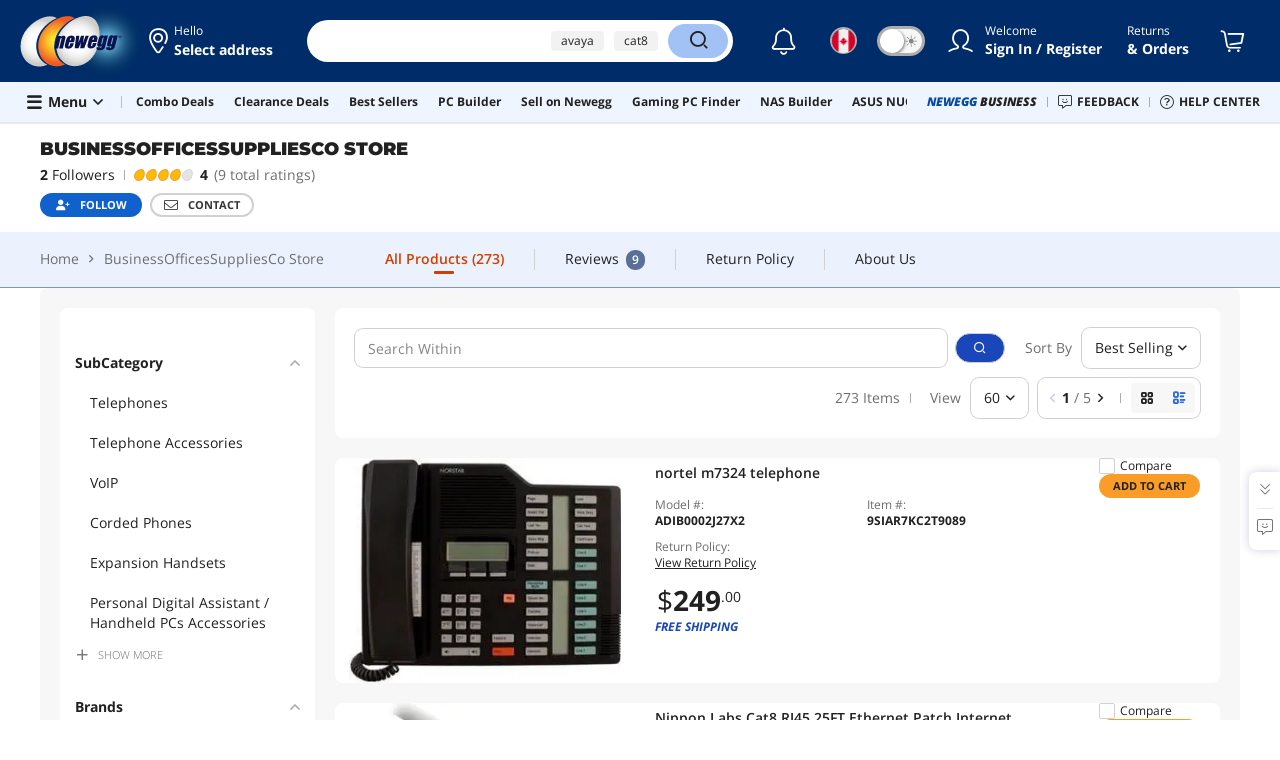

--- FILE ---
content_type: application/javascript
request_url: https://www.newegg.ca/d/dynamic-js/mktplace/SellerStore/CAN/initial-json
body_size: 46642
content:
window.__SITE__ = {"CDN":"https:\u002F\u002Fc1.neweggimages.com","staticCDN":"https:\u002F\u002Fc1.neweggimages.com","pageName":"SellerStore","scripts":[],"ImageConfiguration":{"SIZEWHARF":[35,60,100,125,180,200,300,480],"PARTTERN":{"NEST2005":"\u002FWebResource\u002FThemes\u002F2005\u002FNest\u002F","DIGITALLIFEITEMIMAGE":"\u002Fdigitallife\u002F","NEST":"\u002FWebResource\u002FThemes\u002FNest\u002F","NESTICON":"\u002FWebResource\u002FThemes\u002FNest\u002Ficons\u002F","NESTEVENTS":"\u002FWebResource\u002FThemes\u002FNest\u002Fevents\u002F","RESOURCE":"\u002FWebResource\u002Fngm\u002Fimages\u002F","EXTENDEDWARRANTY":"\u002FExtendedWarranty\u002FCommonGroup\u002F","ITEM":{"SIZE35":"\u002FProductImageCompressAll35\u002F","SIZE60":"\u002FProductImageCompressAll60\u002F","SIZE100":"\u002FProductImageCompressAll100\u002F","SIZE125":"\u002FProductImageCompressAll125\u002F","SIZE180":"\u002FProductImageCompressAll180\u002F","SIZE200":"\u002FProductImageCompressAll200\u002F","SIZE300":"\u002Fproductimage\u002Fnb300\u002F","SIZE480":"\u002FProductImage\u002F","FULLSIZE":"\u002FProductImageCompressAll1280\u002F","WATERMARK":"\u002FNeweggImage\u002F"},"NBITEM":{"SIZE300":"\u002Fproductimage\u002Fnb300\u002F","SIZE480":"\u002Fproductimage\u002Fnb640\u002F","FULLSIZE":"\u002Fproductimage\u002Fnb1280\u002F"},"NBGITEM":{"SIZE300":"\u002Fnobgproductcompressall300\u002F","SIZE640":"\u002Fnobgproductcompressall640\u002F","SIZE1000":"\u002Fnobgproductcompressall1000\u002F","SIZE1280":"\u002Fnobgproductcompressall1280\u002F","FULLSIZE":"\u002Fnobgproductcompressall1280\u002F"},"BRAND":{"SMALLSIZE":"\u002Fbrandimage\u002F","DEFAULT":"\u002Fbrandimage\u002F"},"BUILD":{"HOST":"\u002F\u002Fc1.neweggimages.com\u002Fshowcaseimages\u002F","SIZE":[160,300,800,1280,1600,1920],"PATH":{"160":"showcaseimg160\u002F","300":"showcaseimg300\u002F","800":"showcaseimg800\u002F","1280":"showcaseimg1280\u002F","1600":"showcaseimg1600\u002F","1920":"showcaseimg1920\u002F","ORIGIN":"original\u002F"}},"PROPERTY":"\u002FSwatchImages\u002FSwatchImage20\u002F","SellerStoreLogo":"\u002F\u002Fc1.neweggimages.com\u002FMarketing_Place\u002FSeller_logo\u002F","ReviewImage":{"host":"\u002F\u002Fc1.neweggimages.com\u002Fitemreivewimages\u002F","resizeListPath":"reviewimg160","resizeImgListPath":"reviewimg300","resizeSinglePath":"reviewimg800","resizeGalleryPath":"reviewimg1280","resizeMaxPath":"reviewimg1920"},"EnergyGuide":"\u002F\u002Fc1.neweggimages.com\u002FIMAttachment\u002Fenergyguide\u002F","SubCategory":"\u002F\u002Fc1.neweggimages.com\u002Fnavigation300\u002F","CUSTOMERPROFILEAVATAR":{"HOST":"\u002F\u002Fc1.neweggimages.com\u002Fcustomerprofileavatar\u002F","SIZE":[160,300,800,1280,1920],"PATH":{"160":"img160\u002F","300":"img300\u002F","800":"img800\u002F","1280":"img1280\u002F","1920":"img1920\u002F","ORIGIN":"original\u002F"}},"CUSTOMERPROFILECOVER":{"HOST":"\u002F\u002Fc1.neweggimages.com\u002Fcustomerprofilecover\u002F","SIZE":[1280,1920],"PATH":{"1280":"img1280\u002F","1920":"img1920\u002F","ORIGIN":"original\u002F"}},"SquareTradeImage":"\u002F\u002Fc1.neweggimages.com\u002FExtendedWarranty\u002FCommonGroup\u002F"}},"JsonpList":[{"name":"loadspecificationpopupinfo","api":"https:\u002F\u002Fwww.newegg.com\u002Fcommon\u002Fajax\u002Floadpopupinfo2016.aspx"},{"name":"loadoverviewinfo","api":"https:\u002F\u002Fwww.newegg.com\u002FLandingPage\u002FOverviewContent4Moblie.aspx"},{"name":"mycountry","api":"https:\u002F\u002Fwww.newegg.com\u002Fmycountry"}],"PolyfillScripts":{"core-js":"https:\u002F\u002Fc1.neweggimages.com\u002FWebResource\u002FScripts\u002FWWW\u002Fcore-js.polyfill.min.js","intersection-observer":"https:\u002F\u002Fc1.neweggimages.com\u002FWebResource\u002FScripts\u002FWWW\u002Fintersection-observer.polyfill.min.js"},"UI":{"TradeInSubs":[{"type":"GPU","country":["usa"],"subCategory":{"center":[48],"right":[3365,3742]},"htmlContent":{"howWorkLink":"https:\u002F\u002Fkb.newegg.com\u002Fknowledge-base\u002Fnewegg-trade-in-program\u002F?cm_sp=tradein-pdp-popup-_-kblink","policyDesc1":"My Trade-in is fully functional and undamaged and has the original serial label.","policyDesc2":"My trade-in model matches or at least fully contains all digits of the model # selected.","policyInfo1":"Trade In GPUs are inspected for, but are not limited to, the following: Item and model verification, physical damage, signs of tampering, excessive buildup, missing parts, rust or corrosion, serial numbers, port functionality, fan functionality, excessive noise or whine, temperature readings, and benchmarks. Trade-ins that fail any of our inspections may be rejected.","policyInfo2":"\u003Cdiv\u003E\u003Cp\u003EEither of the following is considered as a matching model #\u003C\u002Fp\u003E\u003Cul\u003E\u003Cli\u003E\u003Cp\u003ETrade-in model # matches the selected model # exactly\u003C\u002Fp\u003E\u003C\u002Fli\u003E\u003Cli\u003E\u003Cp\u003ETrade-in model # has additional digits, but fully contains the selected model #\u003C\u002Fp\u003E\u003Cul\u003E\u003Cli\u003Ei.e. Model # ROG-STRIX-RTX3060-O12G-\u003Cstrong\u003EV2\u003C\u002Fstrong\u003E-GAMING matches selected model # ROG-STRIX-RTX3060-O12G-GAMING\u003C\u002Fli\u003E\u003Cli\u003Ei.e. Model # GV- N3060VISION OC-12GD \u003Cstrong\u003EREV 2.0\u003C\u002Fstrong\u003E matches selected model # GV-N3060VISION OC-12GD\u003C\u002Fli\u003E\u003C\u002Ful\u003E\u003C\u002Fli\u003E\u003C\u002Ful\u003E\u003Cdiv\u003E"}},{"type":"CPU","country":["usa"],"subCategory":{"center":[343]},"htmlContent":{"howWorkLink":"","policyDesc1":"My Trade-in is fully functional and undamaged and has the original serial label.","policyDesc2":"My trade-in model exactly matches the model selected.","policyInfo1":"Trade In CPUs are inspected for, but are not limited to, the following: Item and model verification, physical damage, signs of tampering, excessive buildup, missing parts, rust or corrosion, serial numbers, port functionality, fan functionality, excessive noise or whine, temperature readings, and benchmarks. Trade-ins that fail any of our inspections may be rejected.","policyInfo2":""}}],"GroupBuyFlowText":[{"title":"GROUP BUY","flowType":1,"enableReCAPTCHA":true,"explanatoryHTMLContent":"\u003Ch3\u003EWhat is a Group Buy?\u003C\u002Fh3\u003E\u003Cdiv\u003E\u003Cdiv class=\"video-box\"\u003E\u003Cvideo controls style=\"width:100%\"\u003E\u003Csource src=\"https:\u002F\u002Fc1.neweggimages.com\u002Fwebresource\u002FScripts\u002FOthers\u002FGroupBuy\u002Fintl23055%20newegg%20group%20buy%20v2%20wide.mp4\" type=\"video\u002Fmp4\"\u003E\u003C\u002Fvideo\u003E\u003C\u002Fdiv\u003E\u003Cp\u003E\u003Cstrong\u003EGroup Buy Promo\u003C\u002Fstrong\u003E: Awesome discounts on select products, but a minimum number of participants are required to unlock them.\u003Cbr\u003E\u003Cstrong\u003EProduct Page\u003C\u002Fstrong\u003E: When a product is in a Group Buy, you'll see a special widget on the product page. This means you can join the promotion!\u003Cbr\u003E\u003Cstrong\u003EHow to Join\u003C\u002Fstrong\u003E: Just click to join. You’ll need to be logged into your Newegg account. No account? No worries. Creating an account only takes a minute!\u003Cbr\u003E\u003Cstrong\u003EShare\u003C\u002Fstrong\u003E: Let others know! The more who join, the faster the promotion will be unlocked.\u003Cbr\u003E\u003Cstrong\u003EClaim Offer\u003C\u002Fstrong\u003E: Once enough people join, the 'claim offer' email will be sent out, and you can buy the product at the discounted price. Users can still join the Group Buy at this point.\u003Cbr\u003E\u003Cstrong\u003EPurchase Time\u003C\u002Fstrong\u003E: Verified participants can enjoy the discount until we run out of the reserved inventory or the Group Buy period ends, whichever comes first.\u003Cbr\u003E\u003Cstrong\u003EFair Play\u003C\u002Fstrong\u003E: We reserve the right to deny participation if we suspect unfair advantage or multiple accounts. Using software to gain an advantage may result in a permanent IP ban.\u003Cbr\u003E\u003Cstrong\u003EGot a Problem\u003C\u002Fstrong\u003E? Contact us at \u003Ca class=\"external-link\" href=\"https:\u002F\u002Fkb.newegg.com\u002Fcontact-us\" target=\"_blank\" rel=\"nofollow\"\u003Ehere\u003C\u002Fa\u003E with your IP address and the error code you received.\u003C\u002Fp\u003E\u003C\u002Fdiv\u003E","joinButtonText":"JOIN QUEUE","alreadyText":"You are already in the queue and will be emailed when the deal unlocks!","unLockButtonText":"CLAIM THIS DEAL","offerStatusNowText":"Claim this deal now while the supplies last!","soldOutPopupText":"Oh no, it looks like this Group Buy has just sold out!"},{"title":"GROUP BUY","flowType":2,"enableReCAPTCHA":true,"explanatoryHTMLContent":"\u003Ch3\u003EWhat is a Group Buy?\u003C\u002Fh3\u003E\u003Cdiv\u003E\u003Cdiv class=\"video-box\"\u003E\u003Cvideo controls style=\"width: 100%;\"\u003E\u003Csource src=\"https:\u002F\u002Fc1.neweggimages.com\u002Fwebresource\u002FScripts\u002FOthers\u002FGroupBuy\u002Fintl23055%20newegg%20group%20buy%20v2%20wide.mp4\" type=\"video\u002Fmp4\"\u003E\u003C\u002Fvideo\u003E\u003C\u002Fdiv\u003E\u003Cp\u003E\u003Cstrong\u003EGroup Buy Promo\u003C\u002Fstrong\u003E: Awesome discounts on select products, but a minimum number of participants are required to unlock them.\u003Cbr\u003E\u003Cstrong\u003EProduct Page\u003C\u002Fstrong\u003E: When a product is in a Group Buy, you'll see a special widget on the product page. This means you can join the promotion!\u003Cbr\u003E\u003Cstrong\u003EHow to Join\u003C\u002Fstrong\u003E: Just click to join and place your Group Buy order. You’ll need to be logged into your Newegg account. No account? No worries. Creating an account only takes a minute! \u003Cbr\u003E\u003Cstrong\u003EShare\u003C\u002Fstrong\u003E: Let others know! The more who join, the faster the promotion will unlock.\u003Cbr\u003E\u003Cstrong\u003EUnlock\u003C\u002Fstrong\u003E: Once enough people join, the deal will unlock and all Group Buy orders will automatically process. Others who didn’t join previously can also now purchase the deal while inventory lasts.\u003Cbr\u003E\u003Cstrong\u003EPurchase Time\u003C\u002Fstrong\u003E: Verified participants can enjoy the discount until we run out of the reserved inventory or the Group Buy period ends, whichever comes first.\u003Cbr\u003E\u003Cstrong\u003EFair Play\u003C\u002Fstrong\u003E: We reserve the right to deny participation if we suspect unfair advantage or multiple accounts. Using software to gain an advantage may result in a permanent IP ban.\u003Cbr\u003E\u003Cstrong\u003EGot a Problem\u003C\u002Fstrong\u003E? Contact us at \u003Ca class=\"external-link\" href=\"https:\u002F\u002Fkb.newegg.com\u002Fcontact-us\" target=\"_blank\" rel=\"nofollow\"\u003Ehere\u003C\u002Fa\u003E with your IP address and the error code you received.\u003C\u002Fp\u003E\u003C\u002Fdiv\u003E\n","joinButtonText":"JOIN GROUP BUY \u003Ci class=\"fas fa-caret-right\"\u003E\u003C\u002Fi\u003E","alreadyText":"You've already joined this Group Buy!","unLockButtonText":"BUY NOW \u003Ci class=\"fas fa-caret-right\"\u003E\u003C\u002Fi\u003E","offerStatusNowText":"Get this deal now while supplies last!","soldOutPopupText":"Oh no, it looks like this Group Buy has just sold out!"},{"title":"Doorbuster Deal","flowType":3,"enableReCAPTCHA":true,"explanatoryHTMLContent":"\u003Ch3\u003EWhat is a Doorbuster Deal?\u003C\u002Fh3\u003E\u003Cdiv class=\"display-flex\"\u003E\u003Cdiv class=\"video-box\"\u003E\u003Cvideo controls style=\"width: 100%;\"\u003E\u003Csource src=\"https:\u002F\u002Fc1.neweggimages.com\u002Fwebresource\u002FScripts\u002FOthers\u002FGroupBuy\u002Fh264_1080_best.mp4\" type=\"video\u002Fmp4\"\u003E\u003C\u002Fvideo\u003E\u003C\u002Fdiv\u003E\u003Cp\u003EEvery day from November 1 through November 29, one or more Doorbuster deals will unlock on Newegg.com at 9:00 a.m. PT. \u003C\u002Fbr\u003E Once the quantity for each promotion has been reached, the products will return to regular prices. \u003C\u002Fbr\u003EDoorbuster deals are not eligible for Black Friday Price Protection.\u003C\u002Fp\u003E\u003C\u002Fdiv\u003E\n","joinButtonText":"Buy now \u003Ci class=\"fas fa-caret-right\"\u003E\u003C\u002Fi\u003E","alreadyText":"You've already purchased this item!","unLockButtonText":"Sold out","offerStatusNowText":"","allDealsLink":"https:\u002F\u002Fwww.newegg.com\u002Fdoorbuster","allDealsText":"\u003Cspan\u003ESee all doorbuster deals\u003C\u002Fspan\u003E \u003Ci class=\"ico ico-caret-right-solid\"\u003E\u003C\u002Fi\u003E","groupBuyBg":"https:\u002F\u002Fc1.neweggimages.com\u002Fwebresource\u002Fthemes\u002FNest\u002Fholidays\u002Fanniversary\u002Fitem2.png","soldOutPopupText":"Oh no, this Doorbuster deal has sold out.\u003Cbr\u002F\u003EAll inventory reserved for this deal has been claimed.\u003Cbr\u002F\u003EPlease explore other Doorbuster deals \u003Ca href=\"https:\u002F\u002Fwww.newegg.com\u002Fdoorbuster\" style=\"text-decoration: underline;\"\u003Ehere\u003C\u002Fa\u003E.","FAQText":"Limited quantities available \u003Ca href=\"https:\u002F\u002Fwww.newegg.com\u002Fdoorbuster#faq\" target=\"_blank\"\u003ESee full FAQs\u003C\u002Fa\u003E","checkBackButton":{"enable":true,"advanceMinutes":30,"buttonText":"\u003Cbutton class=\"btn btn-primary font-l btn-wide\" style=\"background-color: #FA9D28 !important; cursor: default; min-width: max-content;\"\u003ECheck back at 9am PT \u003Ci class=\"fas fa-caret-right\"\u003E\u003C\u002Fi\u003E\u003C\u002Fbutton\u003E"},"disableNonCoreAJAX":{"enable":true,"windowMinutes":10},"doorbusterNote":{"enable":true,"startTime":"00:00","endTime":"09:00","content":"\u003Cdiv style=\"display:block;margin-top:-5px\" class=\"message message-info\"\u003E\u003Cdiv class=\"message-wrapper\"\u003E\u003Cdiv class=\"message-icon\"\u003E\u003C\u002Fdiv\u003E\u003Cdiv class=\"message-information\"\u003E\u003Cp\u003EAdding the item to your cart before 9:00 AM PST does not guarantee the Doorbuster price or item availability. \u003Ca href=\"https:\u002F\u002Fwww.newegg.com\u002Fdoorbuster#faq\"\u003ESee full details.\u003C\u002Fa\u003E\u003C\u002Fp\u003E\u003C\u002Fdiv\u003E\u003C\u002Fdiv\u003E\u003C\u002Fdiv\u003E"}}],"BatchReleaseDisableAdSyStem":false,"storageWhitePattern":"\\\\.(newegg\\\\.ca|neweggbusiness\\\\.com|newegg\\\\.com)\\\\\u002F?$","noRedirectSource":["googleshopping","socialshare","region","f","dfrk","dfpcpp","dfhatch","dfcriteo","dfcnet","dfowneriq","dfinstagram","dfzendesk","dfhooklogic","dffuze","dfmonetate","dfeasy","dfwebcollage","dftentoe","dfshopbot","dfsellpoints","dfchannelinte","dfpricegrabber","dfxerox"],"Live":{"OpenVideoDuration":3,"TimeGap":1800},"SearchHeader":{"listMaxCount":10,"enableRecentQuery":true,"maxCountRecentQuery":10,"syncServerRecentQuery":true,"enableSpecsKeyword":["USA","CAN","Global"],"displaySellerCount":3,"mainSaleStoreRedirectESSMatches":[{"keyword":"pc","query":"n=100019095","country":"USA"},{"keyword":"gaming pc","query":"n=100897483","country":"USA"},{"keyword":"gaming laptop","query":"n=100167731","country":"USA"},{"keyword":"laptop","query":"n=100017489","country":"USA"}],"modelNumberSearchTabHint":"Press Tab to complete"},"disableHeaderSelectAutoParts":true,"GoogleSignIn":{"page":{"includes":[]}},"CountryGuard":[{"domain":"www","enable":true},{"domain":"secure","enable":false}],"enableMiniCartCountry":["USA","CAN","Global"],"GamerCommunity":{"enable":false,"url":"https:\u002F\u002Fwww.newegg.com\u002Fgamer\u002Fcommunity"},"NeweggBusiness":{"enable":true,"url":"\u002F\u002Fwww.neweggbusiness.com","USA":{"enable":true,"url":"https:\u002F\u002Fwww.neweggbusiness.com\u002Fwhy-business-account?cm_sp=neweggbusiness-_-from-B2C-head","name4BlueColor":"Newegg","name4BlackColor":"Business"},"CAN":{"enable":true,"url":"https:\u002F\u002Fwww.newegg.ca\u002Fpromotions\u002Fnepro\u002F18-1552\u002Findex.html?utm_medium=newegg&utm_source=newegg-home&cm_mmc=ref-newegg-_-newegg-home-_-na-_-na","name4BlueColor":"Newegg","name4BlackColor":"Business"},"GLOBAL":{"enable":false,"url":"","name4BlueColor":"Newegg","name4BlackColor":"Business"}},"Financing":{"ApplyNowUrl":"https:\u002F\u002Fetail.mysynchrony.com\u002Feapply\u002Feapply.action?uniqueId=09A77509EF6922F8CCA2604462F09A0DB0056762AF9D32AE&amp;client=Newegg","EqualPayments":{"enable":true,"url":"\u002F\u002Fwww.newegg.com\u002Fnewegg-store-credit-card"},"FinancingPayments":{"enable":true,"url":"\u002F\u002Fwww.newegg.com\u002Fnewegg-store-credit-card"}},"InitialPricePercentage":5,"ProductCompare":{"maxSubcategoryGroup":99,"enableRecommend":true,"maxRecommendItemCount":10,"maxCount4CompareAll":15,"maxSelect4EachGroup":15,"recommendedTriggerLimitCount":5,"defaultHighlightDifferences":true,"enableCompareAll":true,"otherGroup":{"name":"Others Group"},"enablePageAlias":[],"disablePageAlias":["Compare","OrderTracking","NasBuilder","EventSaleStore","NetWorkBuilder"],"enableAIReviewSummary":true,"maxPurchasedRecommendItemCount":1,"queryPurchasedItemYearLimit":3,"enableReturnPurchasedRecommendItem":true,"aiCompare":{"enable":true,"enableAutoLoad":false,"buildUrl":"https:\u002F\u002Fapis.newegg.com\u002Fapi\u002Fadapter\u002FProductCompare\u002Faicompare\u002Fbuild","buildMethod":"GET","buildTimeout":80000,"buildHeader":{}}},"VAT":{"enable":true,"countries":[{"alpha3":"AUS","rate":0.1,"name":"GST","allPages":true}]},"PageSeo":{"title":"Computer parts, laptops, electronics, and more - Newegg {0}","description":"Newegg is proud to offer {0} the best prices, fast shipping and top-rated customer service for Computer Parts, Laptops, Electronics and more!","keywords":"Computer parts, laptops, electronics","robots":{"enabled":true,"exclude":["InternalLottery","NotFound","DIYSubcategory","DIYItemList","OrderTracking","ShowcaseSelectList","ShowcaseCreate","ShowcaseRating","ShowcaseUpdate","PowerSearch","BrowserHistory","MyProfile","Compare"]},"metaTags":[{"countryList":"USA","title":"Computer parts, laptops, electronics, and more - Newegg {0}","description":"Newegg is proud to offer {0} the best prices, fast shipping and top-rated customer service for Computer Parts, Laptops, Electronics and more!","keywords":"Computer parts, laptops, electronics"},{"countryList":"CAN","title":"Computer parts, laptops, electronics, and more - Newegg {0}","description":"Newegg is proud to offer {0} the best prices, fast shipping and top-rated customer service for Computer Parts, Laptops, Electronics and more!","keywords":"Computer parts, laptops, electronics"},{"countryList":"default","title":"Computer parts, laptops, electronics, and more - Newegg {0}","description":"Newegg is proud to offer {0} the best prices, fast shipping and top-rated customer service for Computer Parts, Laptops, Electronics and more!","keywords":"Computer parts, laptops, electronics"}],"categoryStoreDefaultInfo":{"title":"{StoreName} | Newegg.{ContrySuffix}","description":"Shop the {StoreName} category at Newegg.{ContrySuffix} for a large selection of your favorite products at a great price, with fast shipping & top-rated customer service."},"eventSaleStoreDefaultInfo":{"title":"{StoreName} | Newegg.{ContrySuffix}","description":"Shop the {StoreName} store at Newegg.{ContrySuffix} for a large selection of your favorite products at a great price, with fast shipping & top-rated customer service."},"ampHtmlConfig":{"isRemoveAmpPath":true,"removeAmpPath":["^https:\u002F\u002Fwww\\.newegg\\.com\u002Famp\u002F?$","^https:\u002F\u002Fwww\\.newegg\\.com\u002Famp\u002FGaming-Desktops\u002FSubCategory\u002FID-3742$","^https:\u002F\u002Fwww\\.newegg\\.com\u002Famp\u002FPower-Supplies\u002FSubCategory\u002FID-58$","^https:\u002F\u002Fwww\\.newegg\\.com\u002Famp\u002Fp\u002Fpl\\?d=gel\\+blaster$","^https:\u002F\u002Fwww\\.newegg\\.com\u002Famp\u002Fp\u002Fpl\\?d=rtx\\+4080$","^https:\u002F\u002Fwww\\.newegg\\.com\u002Famp\u002Ftodays-deals$","^https:\u002F\u002Fwww\\.newegg\\.com\u002Famp\u002Fp\u002Fpl\\?d=rtx\\+4060$","^https:\u002F\u002Fwww\\.newegg\\.com\u002Famp\u002Fp\u002Fpl\\?d=rtx\\+4070$","^https:\u002F\u002Fwww\\.newegg\\.com\u002Famp\u002Fp\u002Fpl\\?d=7800\\+xt$","^https:\u002F\u002Fwww\\.newegg\\.com\u002Famp\u002Fp\u002Fpl\\?d=cheap\\+gaming\\+pc$","^https:\u002F\u002Fwww\\.newegg\\.com\u002Famp(\u002F.*\u002F|\u002F)p\u002F(?!pl\\b)[^\u002F]+\u002F?$","^https:\u002F\u002Fwww\\.newegg\\.com\u002Famp\u002Fp\u002Fpl\\?.*$","^https:\u002F\u002Fwww\\.newegg\\.com\u002Famp\u002F.*\u002FBrandSubCat\u002F.*"]},"SEOMaintenance":[{"pageAlias":"Home","enableRequest":true,"enableOverrideSEO":false},{"pageAlias":"GlobalHome","enableRequest":true,"enableOverrideSEO":false},{"pageAlias":"TabStore","enableRequest":true,"enableOverrideSEO":false},{"pageAlias":"Category","enableRequest":true,"enableOverrideSEO":false},{"pageAlias":"SubCategory","enableRequest":true,"enableOverrideSEO":false},{"pageAlias":"BrandSubCat","enableRequest":true,"enableOverrideSEO":false},{"pageAlias":"ProductList","enableRequest":true,"enableOverrideSEO":false},{"pageAlias":"NewArrival","enableRequest":true,"enableOverrideSEO":false},{"pageAlias":"BrandStore2023","enableRequest":true,"enableOverrideSEO":false},{"pageAlias":"BrandStore","enableRequest":true,"enableOverrideSEO":false},{"pageAlias":"SellerStore","enableRequest":true,"enableOverrideSEO":false},{"pageAlias":"EventSaleStore","enableRequest":true,"enableOverrideSEO":false}]},"internationalDisclamier":{"termsConditions":[{"countryList":"default","link":"https:\u002F\u002Fkb.newegg.com\u002Fknowledge-base\u002Fterms-and-conditions-int\u002F"},{"countryList":"USA","link":"https:\u002F\u002Fkb.newegg.com\u002Fknowledge-base\u002Fpolicy-agreement\u002F"},{"countryList":"AUS","link":"https:\u002F\u002Fkb.newegg.com\u002Fknowledge-base\u002Fterms-and-conditions-australia\u002F"}],"privacyPolicy":[{"countryList":"default","link":"https:\u002F\u002Fkb.newegg.com\u002Fknowledge-base\u002Fprivacy-policy-newegg"},{"countryList":"CAN","link":"https:\u002F\u002Fkb.newegg.ca\u002Fknowledge-base\u002Fprivacy-policy"}],"cookiePolicy":[{"countryList":"default","link":"https:\u002F\u002Fkb.newegg.com\u002Fknowledge-base\u002Fprivacy-policy-o\u002F#cookies"},{"countryList":"UT,BEL,BGR,HRV,CZE,DNK,FIN,FRA,DEU,GRC,HUN,IRL,ITA,LVA,LTU,LUX,NLD,POL,PRT,ROU,SVK,SVN,ESP,SWE,GBR","link":"https:\u002F\u002Fkb.newegg.com\u002Fknowledge-base\u002Fcookies-policy"}],"policyAgreement":[{"countryList":"default","link":"https:\u002F\u002Fkb.newegg.com\u002Fknowledge-base\u002Fterms-and-conditions-int\u002F"},{"countryList":"USA","link":"https:\u002F\u002Fkb.newegg.com\u002Fknowledge-base\u002Fpolicy-agreement\u002F"},{"countryList":"CAN","link":"https:\u002F\u002Fkb.newegg.ca\u002Fknowledge-base\u002Fpolicy-agreement\u002F"}]},"OrderTracking":{"tipsHtmls":["Some tracking information may take up to 24-36 hours to update on the shipping carrier’s website. This does not include weekends or public holidays."],"orderTrackingException":[{"enabledCarriers":["Newegg"],"matchStatusCodes":["AI","WA"],"messageHtml":[{"countryCode":["USA"],"msg":"Please contact \u003Ca class='link-blue' target='_blank' href='https:\u002F\u002Fkb.newegg.com\u002F'\u003ECustomer Service\u003C\u002Fa\u003E to Confirm Address."},{"countryCode":["CAN"],"msg":"Please contact \u003Ca class='link-blue' target='_blank' href='https:\u002F\u002Fkb.newegg.ca\u002F'\u003ECustomer Service\u003C\u002Fa\u003E to Confirm Address."}]},{"enabledCarriers":["Newegg"],"matchStatusCodes":["AN","BW","NH","UG","UM","HO"],"messageHtml":[{"countryCode":["USA"],"msg":"Delivery will be re-attempted next business day, if there is no movement please contact \u003Ca class='link-blue' target='_blank' href='https:\u002F\u002Fkb.newegg.com\u002F'\u003ECustomer Service\u003C\u002Fa\u003E."},{"countryCode":["CAN"],"msg":"Delivery will be re-attempted next business day, if there is no movement please contact \u003Ca class='link-blue' target='_blank' href='https:\u002F\u002Fkb.newegg.ca\u002F'\u003ECustomer Service\u003C\u002Fa\u003E."}]},{"enabledCarriers":["Newegg"],"matchStatusCodes":["LC"],"messageHtml":[{"countryCode":["USA"],"msg":"Please contact \u003Ca class='link-blue' target='_blank' href='https:\u002F\u002Fkb.newegg.com\u002F'\u003ECustomer Service\u003C\u002Fa\u003E for More information."},{"countryCode":["CAN"],"msg":"Please contact \u003Ca class='link-blue' target='_blank' href='https:\u002F\u002Fkb.newegg.ca\u002F'\u003ECustomer Service\u003C\u002Fa\u003E for More information."}]},{"enabledCarriers":["Newegg"],"matchStatusCodes":["CR"],"messageHtml":[{"countryCode":["USA"],"msg":"Delivery will not be re-attempted - please contact \u003Ca class='link-blue' target='_blank' href='https:\u002F\u002Fkb.newegg.com\u002F'\u003ECustomer Service\u003C\u002Fa\u003E if this is in error."},{"countryCode":["CAN"],"msg":"Delivery will not be re-attempted - please contact \u003Ca class='link-blue' target='_blank' href='https:\u002F\u002Fkb.newegg.ca\u002F'\u003ECustomer Service\u003C\u002Fa\u003E if this is in error."}]},{"enabledCarriers":["Newegg"],"matchStatusCodes":["HP","HW","UD"],"messageHtml":[{"countryCode":["USA"],"msg":""},{"countryCode":["CAN"],"msg":""}]}],"deliveredDays":{"neweggOrder":30,"internationalOrder":90,"sellerOrder":90}},"Personalization2012":{"trackingClick":true,"trackingImpression":true,"DynamicCategoryStoreSetting":{"enable":true,"maxRequestTriggerQuantity":20,"enablePreview":false,"pageLevel":58},"OrderTrackingSetting":{"enable":false,"maxRequestTriggerQuantity":20,"enablePreview":false,"pageLevel":36,"triggerKeys":["TrackingNumber"]}},"Personalization":{"enable":true,"trackingClick":true,"trackingImpression":true,"ProductPageSetting":{"enable":true,"enablePreview":true,"maxRequestTriggerQuantity":20},"DynamicCategoryStoreSetting":{"enable":true,"maxRequestTriggerQuantity":20,"enablePreview":false,"pageLevel":58},"OrderTrackingSetting":{"enable":true,"maxRequestTriggerQuantity":20,"enablePreview":false,"pageLevel":36,"triggerKeys":["TrackingNumber"],"acceptType":{"Product":true,"Campaign":true,"Article":true,"Video":false,"Subcategory":true,"Combo":true}},"TabStoreSetting":{"enable":true,"enablePreview":false,"pageLevel":54,"maxRequestTriggerQuantity":20},"CategoryStoreSetting":{"enable":true,"enablePreview":false,"pageLevel":53,"maxRequestTriggerQuantity":20},"ZeroSearchResultPageSetting":{"enable":true,"enablePreview":true,"pageLevel":52,"maxRequestTriggerQuantity":20},"NewIntermediatePagePopupSetting":{"enable":true,"enablePreview":true,"pageLevel":60,"maxRequestTriggerQuantity":20},"ShowcaseRatingSetting":{"enable":true,"enablePreview":true,"pageLevel":65,"maxRequestTriggerQuantity":20},"HomePersonalModuleSetting":{"enable":false,"enablePreview":true,"maxRequestTriggerQuantity":20,"pageLevel":63}},"SponsoredArticle":"\u003Cp\u003EYou’re seeing this ad based on the product’s relevance to your search query. If you are a seller and want to participate in this program click here to \u003Ca href='https:\u002F\u002Fwww.newegg.com\u002Fsellers\u002Findex.php\u002Fmarketing-sponsored-product-ads\u002F' class='link-blue'\u003Elearn more\u003C\u002Fa\u003E.\u003C\u002Fp\u003E","BatchRequestItemBusinessGroup":20,"DynamicCategory":{"MaxItemCount":12,"MaxReviewLength":350,"FeatureArticesRows":4},"CustomerReview":{"useGetAPI":true,"ReviewDisclaimer":[{"countryList":"default","link":"https:\u002F\u002Fkb.newegg.com\u002Fknowledge-base\u002Fnewegg-product-review-guidelines\u002F"},{"countryList":"CAN","link":"https:\u002F\u002Fkb.newegg.ca\u002Fknowledge-base\u002Fnewegg-product-review-guidelines\u002F"}],"video":{"enableAutoPlay":false}},"CommonInformation":{"USA":{"pageTitleDomain":"Newegg.com"},"CAN":{"pageTitleDomain":"Newegg.ca"}},"RecentlyView":{"maxCount":12,"enable":true},"WarrantyPopupTimeout":2000,"DefaultHttpRequestTimeout":4000,"EnableDynamicJS":true,"showBriefSummary":false,"EnableShowcaseCountries":["usa"],"EnableReserve":false,"FacetedSearch":[{"countryList":"USA","UIConfig":{"Enable":true,"EnableBreadCrumbForSellerSubsequentListPage":true}},{"countryList":"CAN","UIConfig":{"Enable":true,"EnableBreadCrumbForSellerSubsequentListPage":true}}],"EnableBlackFridayShippingPromotion":[{"countryList":"USA","Enable":true,"ShippingPromotionGroupID":"20,21","Link":"\u002F\u002Fpromotions.newegg.com\u002Fironegg\u002Findex.html"},{"countryList":"CAN","Enable":true,"ShippingPromotionGroupID":"20,21","Link":"\u002F\u002Fpromotions.newegg.com\u002Fironegg\u002Findex.html"}],"PowerSearchConfig":{"MinFilterBySearchCount":20},"TopSellerShowCount":1,"showHighPriceWarranty":false,"HideGlobalNormalShippingCharge":false,"ShippingEnableCountryList":[{"itemType":"Newegg","countryList":"USA,CAN,Global"},{"itemType":"Seller","countryList":"USA,CAN,Global"}],"ShippingChargeDisplayConfig":{"ShippingEnableCountryList":[{"itemType":"Newegg","countryList":"USA,CAN,Global"},{"itemType":"Seller","countryList":"USA,CAN,Global"}],"ShippingNotShowSubcateIdsByCountry":[{"CountryCode":"USA","subCateIds":[]},{"CountryCode":"CAN","subCateIds":[]},{"CountryCode":"GLOBAL","subCateIds":[]}]},"TimezoneOffsetHour":8,"AutoPartsMenu":[{"id":192,"html":"\u003Cspan class='stickier is-new'\u003ENew\u003C\u002Fspan\u003E","startTime":"2021-03-18 00:00:00","endTime":"2021-06-30 23:59:59","countryList":"USA"},{"id":499,"html":"\u003Cspan class='stickier is-new'\u003ENew\u003C\u002Fspan\u003E","startTime":"2021-04-18 00:00:00","endTime":"2021-05-29 00:00:00","countryList":"USA"}],"WarrantyConfig":{"enableCountry":["USA","CAN"],"learnMoreLink":[{"country":["USA","CAN"],"link":"https:\u002F\u002Fprotect.likewize.com\u002Fnewegg\u002F"}],"warrantyBanner":[{"country":["USA","CAN"],"banner":"ExtendWarranty_{0}.jpg"}],"squaretradeLogo":[{"country":["USA","CAN"],"logo":"https:\u002F\u002Fc1.neweggimages.com\u002Fwebresource\u002Fthemes\u002F2005\u002FNest\u002Flikewize-logo-high-res.png","logoAlt":"Likewize Logo"}],"singleItem":[{"country":["USA"],"item":"85-999-025","learnMoreLink":"https:\u002F\u002Fwww.newegg.com\u002Fpromotions\u002Flikewize\u002F25-0978\u002Findex.html","description":"Likewize Home Tech - \u003Cspan\u003ESafeguarding your technology is now simpler than ever. One coverage plan to protect your electronic devices at home.\u003C\u002Fspan\u003E"}],"showSquareBannerClass":false},"NeweggGallery":{"MaxGalleryGroupCount":5,"MainPageRequestPageSize":20,"MaxMainPageRequestPage":100,"PopUpRequestPageSize":10,"MaxPopUpRequestPage":10},"FloatingHeader":{"enable":true,"exclude":["ProductWithoutKeyword","Product","ComboDetail","Compare"]},"BrowserHistory":{"syncServer":true,"maxCount4Header":20,"pageSize4Page":20,"bannerId":[649767,649759],"pageInfo":[{"countryCode":"USA","pageName":"Product Browsing History - Newegg.com","keyWord":"Browsing History","pageDescription":"Checkout your product browsing history. Find old or forgotten products you want. Shop best prices on computers, laptops computers, LED LCD TVs, Automotive, electronics, unlocked phones, office supplies, and more with fast shipping and top-rated customer service."},{"countryCode":"CAN","pageName":"Product Browsing History - Newegg.ca","keyWord":"Browsing History","pageDescription":"Checkout your product browsing history. Find old or forgotten products you want. Shop best prices on computers, laptops computers, LED LCD TVs, Automotive, electronics, unlocked phones, office supplies, and more with fast shipping and top-rated customer service."},{"countryCode":"GLOBAL","pageName":"Product Browsing History - Newegg.com","keyWord":"Browsing History","pageDescription":"Checkout your product browsing history. Find old or forgotten products you want. Shop best prices on computers, laptops computers, LED LCD TVs, Automotive, electronics, unlocked phones, office supplies, and more with fast shipping and top-rated customer service."}]},"SaveSearchResult":{"enable":true},"TrendingKeyWord":{"switchTime":3,"countLimit":5},"Footer2021":{"USA":[{"groupName":"Customer Service","groupValue":[{"name":"Help Center","link":"https:\u002F\u002Fkb.newegg.com","target":true},{"name":"Track an Order","loginInLink":"https:\u002F\u002Fsecure.newegg.com\u002Forders\u002Flist","loginOutLink":"https:\u002F\u002Fsecure.newegg.com\u002Forders\u002Ffind?Source=1","mobileLink":"https:\u002F\u002Fsecure.m.newegg.com\u002Fmyaccount\u002Forderhistory"},{"name":"Return an Item","loginInLink":"https:\u002F\u002Fsecure.newegg.com\u002Forders\u002Flist","loginOutLink":"https:\u002F\u002Fsecure.newegg.com\u002Forders\u002Ffind?Source=2","mobileLink":"https:\u002F\u002Fsecure.m.newegg.com\u002Fmyaccount\u002Forderhistory"},{"name":"Return Policy","link":"https:\u002F\u002Fwww.newegg.com\u002Fpromotions\u002Fnepro\u002F22-0073\u002Findex.html?cm_sp=cs_menu-_-return_policy"},{"name":"Privacy & Security","link":"https:\u002F\u002Fkb.newegg.com\u002FArticle\u002FIndex\u002F12\u002F3?id=1166","target":true},{"name":"Feedback"}]},{"groupName":"My Account","groupValue":[{"name":"Login\u002FRegister"},{"name":"Browsing History","link":"https:\u002F\u002Fwww.newegg.com\u002Fd\u002Fbrowsing-history","mobileLink":"https:\u002F\u002Fwww.newegg.com\u002Fd\u002Fbrowsing-history"},{"name":"Order History","link":"https:\u002F\u002Fsecure.newegg.com\u002Forders\u002Flist","mobileLink":"https:\u002F\u002Fsecure.m.newegg.com\u002Fmyaccount\u002Forderhistory"},{"name":"Returns History","link":"https:\u002F\u002Fsecure.newegg.com\u002Freturns\u002Flist","mobileLink":"https:\u002F\u002Fsecure.m.newegg.com\u002Fmyaccount\u002Frmahistory"},{"name":"Address Book","link":"https:\u002F\u002Fsecure.newegg.com\u002Faccount\u002Faddressbook","mobileLink":"https:\u002F\u002Fsecure.m.newegg.com\u002Fshopping\u002FaddressBook"},{"name":"Wish Lists","loginInLink":"https:\u002F\u002Fsecure.newegg.com\u002FwishList\u002Fm","loginOutLink":"https:\u002F\u002Fsecure.newegg.com\u002Flogin\u002Fsignin?nextpage=https%3A%2F%2Fsecure.newegg.com%2FwishList%2Fm","mobileLink":"https:\u002F\u002Fsecure.m.newegg.com\u002Fwishlist\u002Fm"},{"name":"My Build Lists","loginInLink":"https:\u002F\u002Fsecure.newegg.com\u002Fpcbuilder\u002Fm","loginOutLink":"https:\u002F\u002Fsecure.newegg.com\u002Flogin\u002Fsignin?nextpage=https%3A%2F%2Fsecure.newegg.com%2Fpcbuilder%2Fm","mobileLink":"https:\u002F\u002Fsecure.m.newegg.com\u002Fpcbuilder\u002Fm"},{"name":"My Build Showcase","loginInLink":"https:\u002F\u002Fsecure.newegg.com\u002Fcompletedbuilds\u002Fm","loginOutLink":"https:\u002F\u002Fsecure.newegg.com\u002Flogin\u002Fsignin?nextpage=https%3A%2F%2Fsecure.newegg.com%2Fcompletedbuilds%2Fm"},{"name":"Email Notifications","loginInLink":"https:\u002F\u002Fsecure.newegg.com\u002Fnotifications\u002Femail","loginOutLink":"https:\u002F\u002Fsecure.newegg.com\u002Fnotifications\u002Fguestemail"},{"name":"Subscriptions Orders","link":"https:\u002F\u002Fsecure.newegg.com\u002Forders\u002Fsubscription"},{"name":"Auto Notifications","link":"https:\u002F\u002Fsecure.newegg.com\u002Fnotifications\u002Fautonotify","mobileLink":"https:\u002F\u002Fsecure.m.newegg.com\u002Fmyaccount\u002Fautonotifymanagement"}]},{"groupName":"Company Information","groupValue":[{"name":"About Newegg","link":"https:\u002F\u002Fwww.newegg.com\u002Fcorporate\u002Fabout","target":true},{"name":"Investor Relations","link":"https:\u002F\u002Finvestors.newegg.com\u002F","target":true},{"name":"Newegg Student Internship Program","link":"https:\u002F\u002Fwww.newegg.com\u002FNSIP","target":true},{"name":"Gamer Zone","link":"https:\u002F\u002Fwww.newegg.com\u002Fgamerzone","target":true},{"name":"Awards\u002FRankings","link":"https:\u002F\u002Fwww.newegg.com\u002Fcorporate\u002FAwards","target":true},{"name":"Hours and Locations","link":"https:\u002F\u002Fwww.newegg.com\u002Fcorporate\u002FOfficeHours","target":true},{"name":"Press Inquiries","link":"https:\u002F\u002Fkb.newegg.com\u002Fknowledge-base\u002Fpress-inquiries\u002F","target":true},{"name":"Newegg Careers","link":"https:\u002F\u002Fnewegg.com\u002Fcareers","target":true},{"name":"Newsroom","link":"https:\u002F\u002Finvestors.newegg.com\u002Fnewsroom","target":true},{"name":"Newegg Insider","link":"https:\u002F\u002Fwww.newegg.com\u002Finsider\u002F","target":true},{"name":"Calif. Transparency \u003Cbr \u002F\u003E in Supply Chains Act","link":"https:\u002F\u002Fkb.newegg.com\u002FArticle\u002FIndex\u002F12\u002F3?id=1331","target":true}]},{"groupName":"Tools & Resources","groupValue":[{"name":"Become a supplier","link":"https:\u002F\u002Fvendorportal.newegg.com\u002Fvendor-request","target":true},{"name":"Sell on Newegg.com","link":"https:\u002F\u002Fwww.newegg.com\u002Fsellers\u002F?cm_sp=sell_on_newegg_footer","target":true},{"name":"For Your Business","link":"https:\u002F\u002Fwww.neweggbusiness.com\u002Fwhy-business-account?cm_sp=for_your_business_footer","target":true},{"name":"Newegg Partner Services","link":"https:\u002F\u002Fpartner.newegg.com\u002F?cm_sp=newegg_partner_services_footer","target":true},{"name":"Become an Affiliate","link":"https:\u002F\u002Fpromotions.newegg.com\u002Faffiliate_program\u002Faffiliate.html?cm_sp=Homepage-bottom-_-affiliates","target":true},{"name":"Newegg Creators","link":"https:\u002F\u002Fwww.newegg.com\u002Fcreators?cm_sp=Homepage-bottom-_-creators","target":true},{"name":"Site Map","link":"https:\u002F\u002Fwww.newegg.com\u002Fcategory"},{"name":"Shop by Brand","link":"https:\u002F\u002Fwww.newegg.com\u002Fd\u002FProductSort\u002FBrandList?Depa=0"},{"name":"Rebates","link":"https:\u002F\u002Fwww.newegg.com\u002Fp\u002Fpl?N=4803%204801"},{"name":"Mobile Apps","link":"https:\u002F\u002Fwww.newegg.com\u002Fmobile"},{"name":"Newegg Store Credit Card","link":"https:\u002F\u002Fwww.newegg.com\u002Fpromotions\u002Fnepro\u002F18-1881\u002Findex.html?cm_sp=newegg_footer-_-neweggstorecreditcard"},{"name":"Build Showcases","link":"https:\u002F\u002Fwww.newegg.com\u002Ftools\u002Fcustom-pc-builder\u002Fshowcase\u002Ffeatured-builds"},{"name":"Progressive Leasing","link":"https:\u002F\u002Fwww.newegg.com\u002Fpromotions\u002Fnepro\u002F25-1020\u002Findex.html?cm_sp=newegg_footer-_-leasing"},{"name":"Student Discount","link":"https:\u002F\u002Fwww.newegg.com\u002Fstudentstore?cm_sp=newegg_footer-_-studentstore"}]},{"groupName":"Shop Our Brands","groupValue":[{"name":"Newegg Business","link":"https:\u002F\u002Fwww.neweggbusiness.com\u002F?cm_sp=newegg_com_footer","target":true},{"name":"Newegg Global","link":"https:\u002F\u002Fpromotions.newegg.com\u002Finternational\u002Fglobal\u002Findex.html"},{"name":"ABS","link":"https:\u002F\u002Fwww.abs.com\u002F"},{"name":"Rosewill","link":"https:\u002F\u002Fwww.rosewill.com\u002F","target":true}]}],"CAN":[{"groupName":"Customer Service","groupValue":[{"name":"Help Center","link":"https:\u002F\u002Fkb.newegg.ca"},{"name":"Track an Order","loginInLink":"https:\u002F\u002Fsecure.newegg.ca\u002Forders\u002Flist","loginOutLink":"https:\u002F\u002Fsecure.newegg.ca\u002Forders\u002Ffind?Source=1","mobileLink":"https:\u002F\u002Fsecure.m.newegg.ca\u002Fmyaccount\u002Forderhistory"},{"name":"Return an Item","loginInLink":"https:\u002F\u002Fsecure.newegg.ca\u002Forders\u002Flist","loginOutLink":"https:\u002F\u002Fsecure.newegg.ca\u002Forders\u002Ffind?Source=2","mobileLink":"https:\u002F\u002Fsecure.m.newegg.ca\u002Fmyaccount\u002Forderhistory"},{"name":"Return Policy","link":"https:\u002F\u002Fwww.newegg.ca\u002Fpromotions\u002Fnepro\u002F22-0073\u002Findex.html?cm_sp=cs_menu-_-return_policy"},{"name":"Privacy & Security","link":"https:\u002F\u002Fkb.newegg.ca\u002FArticle\u002FIndex\u002F12\u002F2?id=1182"},{"name":"Feedback"}]},{"groupName":"My Account","groupValue":[{"name":"Login\u002FRegister"},{"name":"Order History","link":"https:\u002F\u002Fsecure.newegg.ca\u002Forders\u002Flist","mobileLink":"https:\u002F\u002Fsecure.m.newegg.ca\u002Fmyaccount\u002Forderhistory"},{"name":"Returns History","link":"https:\u002F\u002Fsecure.newegg.ca\u002Freturns\u002Flist","mobileLink":"https:\u002F\u002Fsecure.m.newegg.ca\u002Fmyaccount\u002Frmahistory"},{"name":"Address Book","link":"https:\u002F\u002Fsecure.newegg.ca\u002Faccount\u002Faddressbook","mobileLink":"https:\u002F\u002Fsecure.m.newegg.ca\u002Fshopping\u002FaddressBook"},{"name":"Wish Lists","loginInLink":"https:\u002F\u002Fsecure.newegg.ca\u002FwishList\u002Fm","loginOutLink":"https:\u002F\u002Fsecure.newegg.ca\u002Flogin\u002Fsignin?nextpage=https%3A%2F%2Fsecure.newegg.ca%2FwishList%2Fm","mobileLink":"https:\u002F\u002Fsecure.m.newegg.ca\u002Fwishlist\u002Fm"},{"name":"My Build Lists","loginInLink":"https:\u002F\u002Fsecure.newegg.ca\u002Fpcbuilder\u002Fm","loginOutLink":"https:\u002F\u002Fsecure.newegg.ca\u002Flogin\u002Fsignin?nextpage=https%3A%2F%2Fsecure.newegg.ca%2Fpcbuilder%2Fm","mobileLink":"https:\u002F\u002Fsecure.m.newegg.ca\u002Fpcbuilder\u002Fm"},{"name":"Email Notifications","loginInLink":"https:\u002F\u002Fsecure.newegg.ca\u002Fnotifications\u002Femail","loginOutLink":"https:\u002F\u002Fsecure.newegg.ca\u002Fnotifications\u002Fguestemail"},{"name":"Subscriptions Orders","link":"https:\u002F\u002Fsecure.newegg.ca\u002Forders\u002Fsubscription"},{"name":"Auto Notifications","link":"https:\u002F\u002Fsecure.newegg.ca\u002Fnotifications\u002Fautonotify","mobileLink":"https:\u002F\u002Fsecure.m.newegg.ca\u002Fmyaccount\u002Fautonotifymanagement"}]},{"groupName":"Company Information","groupValue":[{"name":"About Newegg","link":"https:\u002F\u002Fwww.newegg.com\u002Fcorporate\u002Fabout\u002F","target":true},{"name":"Awards\u002FRankings","link":"https:\u002F\u002Fwww.newegg.com\u002Fcorporate\u002Fawards\u002F","target":true},{"name":"Hours and Locations","link":"https:\u002F\u002Fwww.newegg.com\u002Fcorporate\u002Fofficehours\u002F","target":true},{"name":"Press Inquiries","link":"https:\u002F\u002Fkb.newegg.ca\u002Fknowledge-base\u002Fpress-inquiries\u002F"},{"name":"Careers","link":"https:\u002F\u002Fwww.newegg.ca\u002Fcorporate\u002Fnewegg-careers\u002F"},{"name":"Newsroom","link":"https:\u002F\u002Fwww.newegg.ca\u002Fcorporate\u002Fnewsroom"},{"name":"Newegg Blog","link":"https:\u002F\u002Fwww.newegg.com\u002Finsider\u002F","target":true}]},{"groupName":"Tools & Resources","groupValue":[{"name":"Sell on Newegg","link":"https:\u002F\u002Fwww.newegg.ca\u002Fsellers\u002F?cm_sp=sell_on_newegg_footer","target":true},{"name":"Shipped by Newegg","link":"https:\u002F\u002Fwww.newegg.ca\u002Fsellers\u002Findex.php\u002Fshipped-by-newegg\u002F","target":true},{"name":"3PL Logistics","link":"https:\u002F\u002Flogistics.newegg.com\u002Fintro\u002F","target":true},{"name":"Become an Affiliate","link":"https:\u002F\u002Fwww.newegg.ca\u002Fpromotions\u002Fnepro\u002F19-1725\u002Findex.html?cm_sp=Homepage-bottom-_-affiliates"},{"name":"Become a Newegg Vendor","link":"https:\u002F\u002Fvendorportal.newegg.com\u002Fvendor-request","target":true},{"name":"Site Map","link":"https:\u002F\u002Fwww.newegg.ca\u002Fcategory"},{"name":"Rebates","link":"https:\u002F\u002Fwww.newegg.ca\u002Fp\u002Fpl?N=4803%204801"},{"name":"Gift Cards","link":"https:\u002F\u002Fwww.newegg.ca\u002Fp\u002FN82E16800999157"},{"name":"Mobile Apps","link":"https:\u002F\u002Fwww.newegg.ca\u002Fmobile"}]},{"groupName":"Shop Our Brands","groupValue":[{"name":"Newegg Global","link":"https:\u002F\u002Fpromotions.newegg.com\u002Finternational\u002Fglobal\u002Findex.html"},{"name":"ABS","link":"https:\u002F\u002Fwww.abs.com\u002F","target":true},{"name":"Rosewill","link":"https:\u002F\u002Fwww.rosewill.com\u002F","target":true}]}],"Global":[{"groupName":"Customer Service","groupValue":[{"name":"Help Center","link":"https:\u002F\u002Fkb.newegg.com"},{"name":"Track an Order","loginInLink":"https:\u002F\u002Fsecure.newegg.com\u002Fglobal\u002F@@-en\u002Forders\u002Flist","loginOutLink":"https:\u002F\u002Fsecure.newegg.com\u002Fglobal\u002F@@-en\u002Forders\u002Ffind?Source=1","mobileLink":"https:\u002F\u002Fsecure.m.newegg.com\u002Fglobal\u002F@@-en\u002Fmyaccount\u002Forderhistory"},{"name":"Return an Item","loginInLink":"https:\u002F\u002Fsecure.newegg.com\u002Fglobal\u002F@@-en\u002Forders\u002Flist","loginOutLink":"https:\u002F\u002Fsecure.newegg.com\u002Fglobal\u002F@@-en\u002Forders\u002Ffind?Source=2","mobileLink":"https:\u002F\u002Fsecure.m.newegg.com\u002Fglobal\u002F@@-en\u002Fmyaccount\u002Forderhistory"},{"name":"Return Policy","link":"https:\u002F\u002Fwww.newegg.com\u002Fpromotions\u002Finternational\u002F22-0073\u002Findex.html?cm_sp=cs_menu-_-return_policy"},{"name":"Privacy & Security","link":"https:\u002F\u002Fkb.newegg.com\u002FArticle\u002FIndex\u002F12\u002F3?id=1166"},{"name":"Feedback"}]},{"groupName":"My Account","groupValue":[{"name":"Login\u002FRegister"},{"name":"Order History","link":"https:\u002F\u002Fsecure.newegg.com\u002Fglobal\u002F@@-en\u002Forders\u002Flist","mobileLink":"https:\u002F\u002Fsecure.m.newegg.com\u002Fglobal\u002F@@-en\u002Fmyaccount\u002Forderhistory"},{"name":"Returns History","link":"https:\u002F\u002Fsecure.newegg.com\u002Fglobal\u002F@@-en\u002Freturns\u002Flist","mobileLink":"https:\u002F\u002Fsecure.m.newegg.com\u002Fglobal\u002F@@-en\u002Fmyaccount\u002Frmahistory"},{"name":"Address Book","link":"https:\u002F\u002Fsecure.newegg.com\u002Fglobal\u002F@@-en\u002Faccount\u002Faddressbook","mobileLink":"https:\u002F\u002Fsecure.m.newegg.com\u002Fglobal\u002F@@-en\u002Fshopping\u002FaddressBook"},{"name":"Wish Lists","loginInLink":"https:\u002F\u002Fsecure.newegg.com\u002Fglobal\u002F@@-en\u002FwishList\u002Fm","loginOutLink":"https:\u002F\u002Fsecure.newegg.com\u002Fglobal\u002F@@-en\u002Flogin\u002Fsignin?nextpage=https%3A%2F%2Fsecure.newegg.com%2FwishList%2Fm","mobileLink":"https:\u002F\u002Fsecure.m.newegg.com\u002Fglobal\u002F@@-en\u002Fwishlist\u002Fm"},{"name":"My Build Lists","loginInLink":"https:\u002F\u002Fsecure.newegg.com\u002Fglobal\u002F@@-en\u002Fpcbuilder\u002Fm","loginOutLink":"https:\u002F\u002Fsecure.newegg.com\u002Fglobal\u002F@@-en\u002Flogin\u002Fsignin?nextpage=https%3A%2F%2Fsecure.newegg.com%2Fpcbuilder%2Fm","mobileLink":"https:\u002F\u002Fsecure.m.newegg.com\u002Fglobal\u002F@@-en\u002Fpcbuilder\u002Fm"},{"name":"Email Notifications","loginInLink":"https:\u002F\u002Fsecure.newegg.com\u002Fglobal\u002F@@-en\u002Fnotifications\u002Femail","loginOutLink":"https:\u002F\u002Fsecure.newegg.com\u002Fglobal\u002F@@-en\u002Fnotifications\u002Fguestemail"},{"name":"Subscriptions Orders","link":"https:\u002F\u002Fsecure.newegg.com\u002Forders\u002Fsubscription"},{"name":"Auto Notifications","link":"https:\u002F\u002Fsecure.newegg.com\u002Fglobal\u002F@@-en\u002Fnotifications\u002Fautonotify","mobileLink":"https:\u002F\u002Fsecure.m.newegg.com\u002Fglobal\u002F@@-en\u002Fmyaccount\u002Fautonotifymanagement"}]},{"groupName":"Company Information","groupValue":[{"name":"About Newegg","link":"https:\u002F\u002Fwww.newegg.com\u002Fcorporate\u002Fabout"},{"name":"Investor Relations","link":"https:\u002F\u002Finvestors.newegg.com\u002F"},{"name":"Awards\u002FRankings","link":"https:\u002F\u002Fwww.newegg.com\u002Fglobal\u002F@@-en\u002Fd\u002FInfo\u002FAwards"},{"name":"Hours and Locations","link":"https:\u002F\u002Fwww.newegg.com\u002Fglobal\u002F@@-en\u002Fd\u002FInfo\u002FOfficeHours"},{"name":"Press Inquiries","link":"https:\u002F\u002Fkb.newegg.com\u002Fknowledge-base\u002Fpress-inquiries\u002F"},{"name":"Newegg Careers","link":"https:\u002F\u002Fnewegg.com\u002Fcareers"},{"name":"Newsroom","link":"https:\u002F\u002Finvestors.newegg.com\u002Fnewsroom"},{"name":"Newegg Insider","link":"https:\u002F\u002Fwww.newegg.com\u002Finsider\u002F"},{"name":"Calif. Transparency \u003Cbr \u002F\u003E in Supply Chains Act","link":"https:\u002F\u002Fkb.newegg.com\u002FArticle\u002FIndex\u002F12\u002F3?id=1331"}]},{"groupName":"Tools & Resources","groupValue":[{"name":"Sell on Newegg","link":"https:\u002F\u002Fwww.newegg.com\u002Fsellers\u002Findex.php\u002Fglobal-seller-program\u002F?cm_sp=sell_on_newegg_footer"},{"name":"For Your Business","link":"https:\u002F\u002Fwww.neweggbusiness.com\u002Fwhy-business-account?cm_sp=for_your_business_footer"},{"name":"Newegg Partner Services","link":"https:\u002F\u002Fpartner.newegg.com\u002F?cm_sp=newegg_partner_services_footer"},{"name":"Join our Influencer Network","link":"https:\u002F\u002Fwww.newegg.com\u002Fpromotions\u002Finternational\u002F21-0235\u002Finfluencer.html"},{"name":"Become an Affiliate","link":"https:\u002F\u002Fpromotions.newegg.com\u002Faffiliate_program\u002Faffiliate.html?cm_sp=Homepage-bottom-_-affiliates"},{"name":"Site Map","link":"https:\u002F\u002Fwww.newegg.com\u002Fglobal\u002F@@-en\u002Fcategory"},{"name":"Shop by Brand","link":"https:\u002F\u002Fwww.newegg.com\u002Fglobal\u002F@@-en\u002Fd\u002FProductSort\u002FBrandList?Depa=0"}]},{"groupName":"Shop Our Brands","groupValue":[{"name":"Newegg Business","link":"https:\u002F\u002Fwww.neweggbusiness.com\u002F?cm_sp=newegg_global_footer"},{"name":"Newegg Global","link":"https:\u002F\u002Fpromotions.newegg.com\u002Finternational\u002Fglobal\u002Findex.html"},{"name":"ABS","link":"https:\u002F\u002Fwww.abs.com\u002F"},{"name":"Rosewill","link":"https:\u002F\u002Fwww.rosewill.com\u002F"}]}],"USB":[{"groupName":"Customer Service","groupValue":[{"name":"Why NeweggBusiness?","link":"https:\u002F\u002Fwww.neweggbusiness.com\u002Fwhy-business-account"},{"name":"Contact Us","link":"https:\u002F\u002Fkb.neweggbusiness.com\u002Fcontactus\u002Fchatwithus"},{"name":"Help Center","link":"https:\u002F\u002Fkb.neweggbusiness.com\u002F"},{"name":"Return Policy","link":"https:\u002F\u002Fkb.neweggbusiness.com\u002Fpolicies\u002Farticle\u002F1176"},{"name":"Careers","link":"https:\u002F\u002Fwww.newegg.com\u002Fcareers\u002Ftabindex.aspx"}]},{"groupName":"My Account","groupValue":[{"name":"Log On \u002F Create an Account","link":"https:\u002F\u002Fsecure.neweggbusiness.com\u002Fnew\u002Fnewmyaccount\u002Faccountlogin.aspx"},{"name":"Track an Order","link":"https:\u002F\u002Fsecure.neweggbusiness.com\u002Fnew\u002Fnewmyaccount\u002Ftrackanorder.aspx"},{"name":"View Order History","link":"https:\u002F\u002Fsecure.neweggbusiness.com\u002Fnew\u002Fnewmyaccount\u002Forderhistory.aspx"},{"name":"Quote Status","link":"https:\u002F\u002Fsecure.neweggbusiness.com\u002Fnew\u002Fnewmyaccount\u002Fquotehistory.aspx"},{"name":"Manage Net Terms","link":"https:\u002F\u002Fsecure.neweggbusiness.com\u002Fnew\u002Fnewmyaccount\u002Fnetterms.aspx"},{"name":"Check Return Status","link":"https:\u002F\u002Fsecure.neweggbusiness.com\u002Fnew\u002Frma\u002Frmahistory.aspx"},{"name":"Manage E-mail Notifications","link":"https:\u002F\u002Fsecure.neweggbusiness.com\u002Fnew\u002Fnewmyaccount\u002Fsubscriptions.aspx"}]},{"groupName":"Who We Serve","groupValue":[{"name":"Education","link":"https:\u002F\u002Fwww.neweggbusiness.com\u002Fclassroom-technology"},{"name":"Healthcare","link":"https:\u002F\u002Fwww.neweggbusiness.com\u002Fhealthcare-it-solutions"},{"name":"Public Sector \u002F Gov","link":"https:\u002F\u002Fwww.neweggbusiness.com\u002Fneweggbusiness-for-government"},{"name":"Small & Medium Business","link":"https:\u002F\u002Fwww.neweggbusiness.com\u002Fsmall-medium-business"},{"name":"Enterprise Business","link":"https:\u002F\u002Fwww.neweggbusiness.com\u002Fenterprise-support"},{"name":"Systems Integrators","link":"https:\u002F\u002Fwww.neweggbusiness.com\u002Fsystems-integrators"},{"name":"GPO Purchasing Cooperatives","link":"https:\u002F\u002Fwww.neweggbusiness.com\u002Fcooperative-purchasing"},{"name":"E-procurement","link":"https:\u002F\u002Fwww.neweggbusiness.com\u002Feprocurement"}]},{"groupName":"Features","groupValue":[{"name":"B2B Events","link":"https:\u002F\u002Fwww.neweggbusiness.com\u002Fpromotions\u002Fnepro\u002F23-0587\u002Findex.html?cm_sp=footer_B2BEvents"},{"name":"eSports Educational","link":"https:\u002F\u002Fwww.neweggbusiness.com\u002FeSports?cm_sp=footer_eSportsEducational"},{"name":"Savings Spotlight","link":"https:\u002F\u002Fwww.neweggbusiness.com\u002Fss\u002Fpromotion\u002Fid-556"},{"name":"IT Services","link":"https:\u002F\u002Fwww.neweggbusiness.com\u002FITServices"},{"name":"Server Configurator","link":"https:\u002F\u002Fwww.neweggbusiness.com\u002Fserver-system-configurator"},{"name":"Asus NUC Configurator","link":"https:\u002F\u002Fwww.neweggbusiness.com\u002Fasus-nuc-configurator"}]},{"groupName":"Tools and Resources","groupValue":[{"name":"Net Terms","link":"https:\u002F\u002Fwww.neweggbusiness.com\u002Fnet-30-terms"},{"name":"Sell on NeweggBusiness","link":"https:\u002F\u002Fwww.neweggbusiness.com\u002Fsellers"},{"name":"Affiliate Program","link":"https:\u002F\u002Fwww.neweggbusiness.com\u002Faffiliate-program"},{"name":"Current Rebates - Instant \u002F Mail-in","link":"https:\u002F\u002Fwww.neweggbusiness.com\u002Fspecial\u002Frebate.aspx"},{"name":"Search by Category","link":"https:\u002F\u002Fwww.neweggbusiness.com\u002Fproductsort\u002Fcategorylist.aspx"},{"name":"Shop by Brands","link":"https:\u002F\u002Fwww.neweggbusiness.com\u002Fproductsort\u002Fbrandlist.aspx"},{"name":"NeweggBusiness Gift Card","link":"https:\u002F\u002Fsecure.neweggbusiness.com\u002Fnew\u002Fgiftcard\u002Fentryscreen.aspx"},{"name":"Subscription","link":"https:\u002F\u002Fwww.neweggbusiness.com\u002Fpromotions\u002FNepro\u002F20-1610\u002Findex.html"},{"name":"Rewards Program","link":"https:\u002F\u002Fwww.neweggbusiness.com\u002Frewards\u002Frewards-enrollment.html"},{"name":"Site Map","link":"https:\u002F\u002Fwww.neweggbusiness.com\u002Finfo\u002Fsitemap.aspx"}]}]},"WWWFloatingLive":{"enable":true,"blackListPage":["LiveStream","NasBuilder"]},"PhoneNumberConfig":{"Prefix":{"USA":"+1"},"Regex":{"USA":"^\\d{3}-?\\d{3}-?\\d{4}$"}},"DisclaimerLinks":{"USA":[{"iconName":"ico-facebook-f","linkText":"Facebook","linkUrl":"https:\u002F\u002Fwww.facebook.com\u002FNewegg"},{"iconName":"ico-x-twitter","linkText":"X","linkUrl":"https:\u002F\u002Fx.com\u002FNewegg"},{"iconName":"ico-instagram","linkText":"Instagram","linkUrl":"https:\u002F\u002Fwww.instagram.com\u002Fnewegg\u002F"},{"iconName":"ico-linkedin-in","linkText":"LinkedIn","linkUrl":"https:\u002F\u002Fwww.linkedin.com\u002Fcompany\u002Fnewegg-com"},{"iconName":"ico-pinterest","linkText":"Pinterest","linkUrl":"https:\u002F\u002Fwww.pinterest.com\u002Fnewegg\u002F"},{"iconName":"ico-youtube","linkText":"YouTube","linkUrl":"https:\u002F\u002Fwww.youtube.com\u002Fuser\u002Fnewegg"},{"iconName":"ico-twitch","linkText":"Twitch","linkUrl":"https:\u002F\u002Fwww.twitch.tv\u002Fnewegg"},{"iconName":"ico-discord","linkText":"Discord","linkUrl":"https:\u002F\u002Fdiscordapp.com\u002Finvite\u002Fnewegg"},{"liClass":"ico-tiktok-img","linkText":"Tiktok","customDom":"\u003Cstyle\u003E.ico-tiktok-img { background-image: url(https:\u002F\u002Fc1.neweggimages.com\u002Fwebresource\u002Fthemes\u002FNest\u002Ficons\u002Ftiktok_light.png);}.dark-mode .ico-tiktok-img { background-image: url(https:\u002F\u002Fc1.neweggimages.com\u002Fwebresource\u002Fthemes\u002FNest\u002Ficons\u002Ftiktok_dark.png);}\u003C\u002Fstyle\u003E\u003Ca class='ico' target='_blank' href='https:\u002F\u002Fwww.tiktok.com\u002F@newegg'style='width: 24px;height: 24px;display: block;'\u003E\u003Cspan class='display-none'\u003ETikToc\u003C\u002Fspan\u003E\u003C\u002Fa\u003E"}],"CAN":[{"iconName":"ico-facebook-f","linkText":"Facebook","linkUrl":"https:\u002F\u002Ffacebook.com\u002FNeweggCanada"},{"iconName":"ico-twitter","linkText":"Twitter","linkUrl":"https:\u002F\u002Ftwitter.com\u002Fneweggcan"},{"iconName":"ico-instagram","linkText":"Instagram","linkUrl":"https:\u002F\u002Fwww.instagram.com\u002Fnewegg\u002F"},{"iconName":"ico-linkedin-in","linkText":"LinkedIn","linkUrl":"https:\u002F\u002Fwww.linkedin.com\u002Fcompany\u002Fnewegg-com"},{"iconName":"ico-pinterest","linkText":"Pinterest","linkUrl":"https:\u002F\u002Fwww.pinterest.com\u002Fnewegg\u002F"},{"iconName":"ico-youtube","linkText":"YouTube","linkUrl":"https:\u002F\u002Fwww.youtube.com\u002Fuser\u002Fnewegg"},{"iconName":"ico-twitch","linkText":"Twitch","linkUrl":"https:\u002F\u002Fwww.twitch.tv\u002Fnewegg"},{"iconName":"ico-discord","linkText":"Discord","linkUrl":"https:\u002F\u002Fdiscordapp.com\u002Finvite\u002Fnewegg"},{"liClass":"ico-tiktok-img","linkText":"Tiktok","customDom":"\u003Cstyle\u003E.ico-tiktok-img { background-image: url(https:\u002F\u002Fc1.neweggimages.com\u002Fwebresource\u002Fthemes\u002FNest\u002Ficons\u002Ftiktok_light.png);}.dark-mode .ico-tiktok-img { background-image: url(https:\u002F\u002Fc1.neweggimages.com\u002Fwebresource\u002Fthemes\u002FNest\u002Ficons\u002Ftiktok_dark.png);}\u003C\u002Fstyle\u003E\u003Ca class='ico' target='_blank' href='https:\u002F\u002Fwww.tiktok.com\u002F@newegg'style='width: 24px;height: 24px;display: block;'\u003E\u003Cspan class='display-none'\u003ETikToc\u003C\u002Fspan\u003E\u003C\u002Fa\u003E"}],"GLOBAL":[{"iconName":"ico-facebook-f","linkText":"Facebook","linkUrl":"https:\u002F\u002Fwww.facebook.com\u002FNewegg"},{"iconName":"ico-twitter","linkText":"Twitter","linkUrl":"https:\u002F\u002Ftwitter.com\u002FNewegg"},{"iconName":"ico-instagram","linkText":"Instagram","linkUrl":"https:\u002F\u002Fwww.instagram.com\u002Fnewegg\u002F"},{"iconName":"ico-linkedin-in","linkText":"LinkedIn","linkUrl":"https:\u002F\u002Fwww.linkedin.com\u002Fcompany\u002Fnewegg-com"},{"iconName":"ico-pinterest","linkText":"Pinterest","linkUrl":"https:\u002F\u002Fwww.pinterest.com\u002Fnewegg\u002F"},{"iconName":"ico-youtube","linkText":"YouTube","linkUrl":"https:\u002F\u002Fwww.youtube.com\u002Fuser\u002Fnewegg"},{"iconName":"ico-twitch","linkText":"Twitch","linkUrl":"https:\u002F\u002Fwww.twitch.tv\u002Fnewegg"},{"iconName":"ico-discord","linkText":"Discord","linkUrl":"https:\u002F\u002Fdiscordapp.com\u002Finvite\u002Fnewegg"},{"liClass":"ico-tiktok-img","linkText":"Tiktok","customDom":"\u003Cstyle\u003E.ico-tiktok-img { background-image: url(https:\u002F\u002Fc1.neweggimages.com\u002Fwebresource\u002Fthemes\u002FNest\u002Ficons\u002Ftiktok_light.png);}.dark-mode .ico-tiktok-img { background-image: url(https:\u002F\u002Fc1.neweggimages.com\u002Fwebresource\u002Fthemes\u002FNest\u002Ficons\u002Ftiktok_dark.png);}\u003C\u002Fstyle\u003E\u003Ca class='ico' target='_blank' href='https:\u002F\u002Fwww.tiktok.com\u002F@newegg'style='width: 24px;height: 24px;display: block;'\u003E\u003Cspan class='display-none'\u003ETikToc\u003C\u002Fspan\u003E\u003C\u002Fa\u003E"}],"USB":[{"iconName":"ico-facebook-f","linkText":"Facebook","linkUrl":"https:\u002F\u002Fwww.facebook.com\u002Fneweggbusiness"},{"iconName":"ico-twitter","linkText":"Twitter","linkUrl":"https:\u002F\u002Ftwitter.com\u002Fneweggbusiness"},{"iconName":"ico-instagram","linkText":"Instagram","linkUrl":"https:\u002F\u002Fwww.instagram.com\u002Fneweggbusiness\u002F"},{"iconName":"ico-linkedin-in","linkText":"LinkedIn","linkUrl":"https:\u002F\u002Fwww.linkedin.com\u002Fcompany\u002Fneweggbusiness"}]},"DownloadApp":[{"CountryName":"CAN","AppStore":{"PictureLink":"https:\u002F\u002Fwww.newegg.com\u002Fshare\u002Fdesktoppagefooter","Qrcode":"https:\u002F\u002Fc1.neweggimages.com\u002Fwebresource\u002Fthemes\u002FNest\u002Fqrcodes\u002Fmobile-qrcode.png"},"GooglePlay":{"PictureLink":"https:\u002F\u002Fwww.newegg.com\u002Fshare\u002Fdesktoppagefooter","Qrcode":"https:\u002F\u002Fc1.neweggimages.com\u002Fwebresource\u002Fthemes\u002FNest\u002Fqrcodes\u002Fmobile-qrcode.png"},"SendLinkEnable":false,"SendLinkMessage":"Click here to download Buy on Newegg https:\u002F\u002Fwww.newegg.com\u002Fshare\u002Fdownloadapp","QRCodeLink":"https:\u002F\u002Fwww.newegg.com\u002Fshare\u002Fdesktoppagefooter","QRCodeImg":"https:\u002F\u002Fc1.neweggimages.com\u002Fwebresource\u002Fthemes\u002FNest\u002Fqrcodes\u002Fqrcode-app-v3.png"},{"CountryName":"Global","AppStore":{"PictureLink":"https:\u002F\u002Fwww.newegg.com\u002Fshare\u002Fdesktoppagefooter","Qrcode":"https:\u002F\u002Fc1.neweggimages.com\u002Fwebresource\u002Fthemes\u002FNest\u002Fqrcodes\u002Fmobile-qrcode.png"},"GooglePlay":{"PictureLink":"https:\u002F\u002Fwww.newegg.com\u002Fshare\u002Fdesktoppagefooter","Qrcode":"https:\u002F\u002Fc1.neweggimages.com\u002Fwebresource\u002Fthemes\u002FNest\u002Fqrcodes\u002Fmobile-qrcode.png"},"SendLinkEnable":false,"SendLinkMessage":"Click here to download Buy on Newegg https:\u002F\u002Fwww.newegg.com\u002Fshare\u002Fdownloadapp","QRCodeLink":"https:\u002F\u002Fwww.newegg.com\u002Fshare\u002Fdesktoppagefooter","QRCodeImg":"https:\u002F\u002Fc1.neweggimages.com\u002Fwebresource\u002Fthemes\u002FNest\u002Fqrcodes\u002Fqrcode-app-v3.png"},{"CountryName":"USA","AppStore":{"PictureLink":"https:\u002F\u002Fwww.newegg.com\u002Fshare\u002Fdesktoppagefooter","Qrcode":"https:\u002F\u002Fc1.neweggimages.com\u002Fwebresource\u002Fthemes\u002FNest\u002Fqrcodes\u002Fmobile-qrcode.png"},"GooglePlay":{"PictureLink":"https:\u002F\u002Fwww.newegg.com\u002Fshare\u002Fdesktoppagefooter","Qrcode":"https:\u002F\u002Fc1.neweggimages.com\u002Fwebresource\u002Fthemes\u002FNest\u002Fqrcodes\u002Fmobile-qrcode.png"},"SendLinkEnable":true,"SendLinkMessage":"Click here to download Buy on Newegg https:\u002F\u002Fwww.newegg.com\u002Fshare\u002Fdownloadapp","QRCodeLink":"https:\u002F\u002Fwww.newegg.com\u002Fshare\u002Fdesktoppagefooter","QRCodeImg":"https:\u002F\u002Fc1.neweggimages.com\u002Fwebresource\u002Fthemes\u002FNest\u002Fqrcodes\u002Fqrcode-app-v3.png"}],"TransparentBgImg":{"AddParam":{"PageAlias":[],"Param":"nobg=true"},"AddClass":{"PageAlias":["Home","GlobalHome","TopSellerHome","TopSellerTab","TopSellerCategory","TopSellerSubCategory","LowestPriceHome","LowestPriceTab","LowestPriceCategory","LowestPriceSubCategory","Compare","SellerStore","NewArrival","GiftIdea","MapPrice"],"ClassName":"show-img-bg"}},"HomeMenuIcon":[{"stroeId":-1,"iconClass":"","iconImg":"https:\u002F\u002Fc1.neweggimages.com\u002Fwebresource\u002FWebResource\u002FImages\u002Fmenu_icon\u002Fmore.svg"},{"stroeId":1,"iconClass":"ico-computer-speaker","iconImg":"https:\u002F\u002Fc1.neweggimages.com\u002Fwebresource\u002FWebResource\u002FImages\u002Fmenu_icon\u002Fcomponents_storage.svg"},{"stroeId":3,"iconClass":"ico-laptop","iconImg":"https:\u002F\u002Fc1.neweggimages.com\u002Fwebresource\u002FWebResource\u002FImages\u002Fmenu_icon\u002Fcomputer_systems.svg"},{"stroeId":10,"iconClass":"ico-headphones","iconImg":"https:\u002F\u002Fc1.neweggimages.com\u002Fwebresource\u002FWebResource\u002FImages\u002Fmenu_icon\u002Felectronics.svg"},{"stroeId":8,"iconClass":"ico-gamepad-alt","iconImg":"https:\u002F\u002Fc1.neweggimages.com\u002Fwebresource\u002FWebResource\u002FImages\u002Fmenu_icon\u002Fgaming_vr.svg"},{"stroeId":889,"iconClass":"ico-router","iconImg":"https:\u002F\u002Fc1.neweggimages.com\u002Fwebresource\u002FWebResource\u002FImages\u002Fmenu_icon\u002FNetworking.svg"},{"stroeId":133,"iconClass":"ico-print","iconImg":"https:\u002F\u002Fc1.neweggimages.com\u002Fwebresource\u002FWebResource\u002FImages\u002Fmenu_icon\u002FOffice_Solutions.svg"},{"stroeId":6,"iconClass":"ico-compact-disc","iconImg":"https:\u002F\u002Fc1.neweggimages.com\u002Fwebresource\u002FWebResource\u002FImages\u002Fmenu_icon\u002FSoftware_Services.svg"},{"stroeId":192,"iconClass":"ico-car-mechanic","iconImg":"https:\u002F\u002Fc1.neweggimages.com\u002Fwebresource\u002FWebResource\u002FImages\u002Fmenu_icon\u002Fautomotive_tools.svg"},{"stroeId":15,"iconClass":"ico-shovel-snow","iconImg":"https:\u002F\u002Fc1.neweggimages.com\u002Fwebresource\u002FWebResource\u002FImages\u002Fmenu_icon\u002FHome_Outdoors.svg"},{"stroeId":78,"iconClass":"ico-football-ball","iconImg":"https:\u002F\u002Fc1.neweggimages.com\u002Fwebresource\u002FWebResource\u002FImages\u002Fmenu_icon\u002Fhealth&sports.svg"},{"stroeId":266,"iconClass":"ico-drone-alt","iconImg":"https:\u002F\u002Fc1.neweggimages.com\u002Fwebresource\u002FWebResource\u002FImages\u002Fmenu_icon\u002FToys_Drones_Maker.svg"},{"stroeId":380,"iconClass":"ico-keyboard-light","iconImg":"https:\u002F\u002Fc1.neweggimages.com\u002Fwebresource\u002FWebResource\u002FImages\u002Fmenu_icon\u002Fcomputer_peripherals.svg"},{"stroeId":13,"iconClass":"ico-appliances","iconImg":"https:\u002F\u002Fc1.neweggimages.com\u002Fwebresource\u002FWebResource\u002FImages\u002Fmenu_icon\u002Fappliances.svg"},{"stroeId":16,"iconClass":"ico-tv","iconImg":"https:\u002F\u002Fc1.neweggimages.com\u002Fwebresource\u002FWebResource\u002FImages\u002Fmenu_icon\u002FTV_Home_Theater.svg"},{"stroeId":2,"iconClass":"ico-smart-home","iconImg":"https:\u002F\u002Fc1.neweggimages.com\u002Fwebresource\u002FWebResource\u002FImages\u002Fmenu_icon\u002Fsmart_home_security.svg"},{"stroeId":5,"iconClass":"","iconImg":"https:\u002F\u002Fc1.neweggimages.com\u002Fwebresource\u002FWebResource\u002FImages\u002Fmenu_icon\u002FServer_Components.svg"},{"stroeId":890,"iconClass":"ico-tshirt","iconImg":"https:\u002F\u002Fc1.neweggimages.com\u002Fwebresource\u002FWebResource\u002FImages\u002Fmenu_icon\u002Fshirt-light.svg"},{"stroeId":499,"iconClass":"ico-flower-daffodil","iconImg":""},{"stroeId":19,"iconClass":"ico-car-mechanic","iconImg":"https:\u002F\u002Fc1.neweggimages.com\u002Fwebresource\u002FWebResource\u002FImages\u002Fmenu_icon\u002Fautomotive_tools.svg"}],"CountryPopupNeweggGlobalBtnLink":"https:\u002F\u002Fwww.newegg.com\u002Fglobal\u002Findex.html","EnableCheckOutNow":true,"ItemCellOptions":{"DisplayColorOptionsAndQuickViewButtonPage":["BrandSubCat","SubCategory","ProductList"],"DisplayQuickListsButtonPage":["ProductList"],"NumberOfColorsDisplayedInARow":5},"AddToCart":{"ProceedToCheckoutMinLimt":0},"hideLeftBarNValueList":["4842","4840","4804","4808","4843","4841"],"showNewBadgeNValueList":[],"DeliveryLocation":{"count":10},"HamburgerMenuMaxHeight":860,"EnableESSPromotionText":true,"OverSizeDimensionLimit":108,"DeliveryAddressExpiresMins":0,"DynamicComboConfig":{"HideDynamicComboPageList":[],"intermediatePageEnable":{"USA":true,"CAN":false,"GLOBAL":false},"subcategoryIdList":[343,22,280,48,147,574,575,636,14,7,438,20,718,3175,667,672,673,713,767,58,1582,3628,233,32,2557,63,20,65,3527,3523,3743,3742,3759,3365,3629],"intermediatePageOnlyShowComboOfferItem":false,"hideInstantSavings":["DIYItemList","DIYSubcategory","NasBuilder"]},"mergeStorageDataKeyList":["NASBuilderCompare","DynamicComboStoreSelectList"],"BrandAndSellerSamStore":{"NotSameStore":[{"brandId":-1,"sellerID":"A1VB"}],"SubstringsToRemove":["Store","Official","Office","Computers","Inc","Marketplace","Shop","LLC","Technology","Unlimited","House","Products","Commerce","Electronic","Supply","Supplies","Supermarket"]},"RequestQuote":{"SubcategoryidList":[803,541,727,2021,302,412,410,386,8,3072,72,1042,342,28,3001,27,3333,570,30,365,335,5174],"EmailConfig":{"SystemID":"Request A Quote","InsiderEmail":"servers@neweggbusiness.com","TemplateID":{"Customer":"102640","Insider":"102654","MKPLItem":"102050"}},"EnableQuoteForGuest":true},"Promotion2SVG":{"matchRegex":"^\\+ ?\\d+%|^\\+ ?\\$?\\d+(\\.\\d+)?|^\\$\\d+(\\.\\d+)?|^\\d+(\\.\\d+)?%"},"EssItemBadges":[],"AIShoppingAssistant":{"enable":true,"loginPercentage":100,"noLoginPercentage":100,"betaEnable":true,"tipsMessage":"EXPERIENCE OUR NEW AI SHOPPING ASSISTANT HERE!","serverErrorText":"Sorry, I'm still learning and I didn't quite get that. Could you rephrase or clarify? I'm eager to assist.","firstGreetingText":"Hello and welcome! I'm your shopping co-pilot, here to simplify your shopping experience. How can I assist you today? Let me know what you're looking for.","pagePercentageConfig":[{"includePageAlias":["PCUpgrader"],"loginPercentage":0,"noLoginPercentage":0}],"quickCardPageConfig":[{"includePageAlias":["Product","ProductWithoutKeyword","product","productWithoutKeywords"],"quickCardLink":[]}],"footerUsefulLink":[],"plpErrorMessageButtonEnable":false,"noPolicyTip":"This product does not have policy service.","noWarrantyTip":"This product does not have warranty service.","waitLoadingMessage":{"5":"We're analyzing your request - thanks for your patience!","10":"We're in deep thought! Just a little longer...","20":"We're finalizing our response! Thanks for waiting, you'll see it shortly."},"inputModeConfig":{"Desktop":{"modes":["keyboard"],"default":"keyboard"},"Mobile":{"modes":["speech","keyboard"],"default":"keyboard","os":["iOS","Desktop"]},"APP":{"modes":["speech","keyboard"],"default":"keyboard","os":["iOS","Android","Desktop"]},"AppWebview":{"modes":["speech","keyboard"],"default":"keyboard","os":["iOS","Desktop"]}},"aiQAConfig":{"enable":true,"subCategroyAskCardEnable":false,"includePageAlias":["Product","ProductWithoutKeyword"],"includeSubcategory":null}},"GroupBuyExplanatoryHTMLContent":"\u003Cstrong\u003EGroup Buy Promo\u003C\u002Fstrong\u003E: Awesome discounts on select products, but a minimum number of participants are required to unlock them.\u003Cbr\u003E\u003Cstrong\u003EProduct Page\u003C\u002Fstrong\u003E: When a product is in a Group Buy, you'll see a special widget on the product page. This means you can join the promotion!\u003Cbr\u003E\u003Cstrong\u003EHow to Join\u003C\u002Fstrong\u003E: Just click to join. You’ll need to be logged into your Newegg account. No account? No worries. Creating an account only takes a minute! \u003Cbr\u003E\u003Cstrong\u003EShare\u003C\u002Fstrong\u003E: Let others know! The more who join, the faster the promotion will be unlocked.\u003Cbr\u003E\u003Cstrong\u003EClaim Offer\u003C\u002Fstrong\u003E: Once enough people join, the 'claim offer' email will be sent out, and you can buy the product at the discounted price. Users can still join the Group Buy at this point.\u003Cbr\u003E\u003Cstrong\u003EPurchase Time\u003C\u002Fstrong\u003E: Verified participants can enjoy the discount until we run out of the reserved inventory or the Group Buy period ends, whichever comes first.\u003Cbr\u003E\u003Cstrong\u003EFair Play\u003C\u002Fstrong\u003E: We reserve the right to deny participation if we suspect unfair advantage or multiple accounts. Using software to gain an advantage may result in a permanent IP ban.\u003Cbr\u003E\u003Cstrong\u003EGot a Problem\u003C\u002Fstrong\u003E? Contact us at \u003Ca class=\"external-link\" href=\"https:\u002F\u002Fkb.newegg.com\u002Fcontact-us\" target=\"_blank\" rel=\"nofollow\"\u003Ehere\u003C\u002Fa\u003E with your IP address and the error code you received.","PersonalModuleDynamicCombo":{"comboSavingPercent":0.3,"dynamicCombo":{"usa":[{"position":"intel1","title":"Intel combo up ","titleHtml":"\u003Cimg src=\"https:\u002F\u002Fc1.neweggimages.com\u002Fwebresource\u002Fthemes\u002FNest\u002Flogos\u002Fintel-w-s.png\" alt=\"Intel\"\u003ECombo up","mobileTitleHtml":"\u003Cimg src=\"https:\u002F\u002Fc1.neweggimages.com\u002FWebResource\u002FThemes\u002FNest\u002Flogos\u002Fintel-w-s.png\" alt=\"Intel\"\u003ECOMBO Builder","dcClass":"personalized-combo-intel","link":"https:\u002F\u002Fwww.newegg.com\u002Ftools\u002Fcombo-builder\u002F6418"},{"position":"intel2","title":"Intel combo up ","titleHtml":"\u003Cimg src=\"https:\u002F\u002Fc1.neweggimages.com\u002Fwebresource\u002Fthemes\u002FNest\u002Flogos\u002Fintel-w-s.png\" alt=\"Intel\"\u003ECombo up","mobileTitleHtml":"\u003Cimg src=\"https:\u002F\u002Fc1.neweggimages.com\u002FWebResource\u002FThemes\u002FNest\u002Flogos\u002Fintel-w-s.png\" alt=\"Intel\"\u003ECOMBO Builder","dcClass":"personalized-combo-intel","link":"https:\u002F\u002Fwww.newegg.com\u002Ftools\u002Fcombo-builder\u002F6418"},{"position":"intel","title":"Intel combo up ","titleHtml":"\u003Cimg src=\"https:\u002F\u002Fc1.neweggimages.com\u002Fwebresource\u002Fthemes\u002FNest\u002Flogos\u002Fintel-w-s.png\" alt=\"Intel\"\u003ECombo up","mobileTitleHtml":"\u003Cimg src=\"https:\u002F\u002Fc1.neweggimages.com\u002FWebResource\u002FThemes\u002FNest\u002Flogos\u002Fintel-w-s.png\" alt=\"Intel\"\u003ECOMBO Builder","dcClass":"personalized-combo-intel","link":"https:\u002F\u002Fwww.newegg.com\u002Ftools\u002Fcombo-builder\u002F4293"},{"position":"amd","title":"AMD combo up ","titleHtml":"\u003Cimg src=\"https:\u002F\u002Fc1.neweggimages.com\u002Fwebresource\u002Fthemes\u002FNest\u002Flogos\u002Famd-w-s.png\" alt=\"Amd\"\u003ECombo up","mobileTitleHtml":"\u003Cimg src=\"https:\u002F\u002Fc1.neweggimages.com\u002FWebResource\u002FThemes\u002FNest\u002Flogos\u002Famd-w-s.png\" alt=\"Amd\"\u003ECOMBO Builder","dcClass":"personalized-combo-amd","link":"https:\u002F\u002Fwww.newegg.com\u002Ftools\u002Fcombo-builder\u002F4188"},{"position":"pccomponent","title":"PC Components combo up ","titleHtml":"\u003Cp class=\"display-inline\"\u003EPC Components\u003C\u002Fp\u003E Combo up\u003Cstyle\u003E.personalized-combo-intel::before{content:none;}\u003C\u002Fstyle\u003E","mobileTitleHtml":"\u003Cp\u003EPC Components\u003C\u002Fp\u003E COMBO Builder","dcClass":"personalized-combo-intel","link":"https:\u002F\u002Fwww.newegg.com\u002Ftools\u002Fcombo-builder\u002F6675"},{"position":"desktop","title":"Desktop Computers combo up ","titleHtml":"\u003Cp class=\"display-inline\"\u003EDesktop Computers\u003C\u002Fp\u003E Combo up\u003Cstyle\u003E.personalized-combo-amd::before{content:none;} .personalized-combo-amd .personalized-combo-price-icon.bg-white {visibility: hidden;}\u003C\u002Fstyle\u003E","mobileTitleHtml":"\u003Cp\u003EDasktop Computers\u003C\u002Fp\u003E COMBO Builder","dcClass":"personalized-combo-amd","link":"https:\u002F\u002Fwww.newegg.com\u002Ftools\u002Fcombo-builder\u002F8402"},{"position":"laptop","title":"Laptop Computers combo up ","titleHtml":"\u003Cp class=\"display-inline\"\u003ELaptop Computers\u003C\u002Fp\u003E Combo up\u003Cstyle\u003E.personalized-combo-amd::before{content:none;} .personalized-combo-amd .personalized-combo-price-icon.bg-white {visibility: hidden;}\u003C\u002Fstyle\u003E","mobileTitleHtml":"\u003Cp\u003ELaptop Computers\u003C\u002Fp\u003E COMBO Builder","dcClass":"personalized-combo-amd","link":"https:\u002F\u002Fwww.newegg.com\u002Ftools\u002Fcombo-builder\u002F8402"},{"position":"pccomponent-intel","title":"Intel combo up ","titleHtml":"\u003Cimg src=\"https:\u002F\u002Fc1.neweggimages.com\u002Fwebresource\u002Fthemes\u002FNest\u002Flogos\u002Fintel-w-s.png\" alt=\"Intel\"\u003ECombo up\u003Cstyle\u003E.personalized-combo-intel::before{content:none;}\u003C\u002Fstyle\u003E","mobileTitleHtml":"\u003Cimg src=\"https:\u002F\u002Fc1.neweggimages.com\u002Fwebresource\u002Fthemes\u002FNest\u002Flogos\u002Fintel-w-s.png\" alt=\"Intel\"\u003ECOMBO Builder","dcClass":"personalized-combo-intel","link":"https:\u002F\u002Fwww.newegg.com\u002Ftools\u002Fcombo-builder\u002F6675"},{"position":"pccomponent-amd","title":"AMD combo up ","titleHtml":"\u003Cimg src=\"https:\u002F\u002Fc1.neweggimages.com\u002Fwebresource\u002Fthemes\u002FNest\u002Flogos\u002Famd_white.png\" alt=\"Amd\" style=\"width:70px\"\u003ECombo up\u003Cstyle\u003E.personalized-combo-amd::before{content:none;}\u003C\u002Fstyle\u003E","mobileTitleHtml":"\u003Cimg src=\"https:\u002F\u002Fc1.neweggimages.com\u002FWebResource\u002FThemes\u002FNest\u002Fimages\u002Flogos\u002Famd_white.png\" alt=\"Amd\"\u003ECOMBO Builder","dcClass":"personalized-combo-intel","link":"https:\u002F\u002Fwww.newegg.com\u002Ftools\u002Fcombo-builder\u002F6675"},{"position":"pccomponent-intel-msi","title":"Intel combo up ","titleHtml":"\u003Cimg src=\"https:\u002F\u002Fc1.neweggimages.com\u002Fwebresource\u002Fthemes\u002FNest\u002Flogos\u002Fintel-w-s.png\" alt=\"Intel\"\u003ECombo up\u003Cstyle\u003E.personalized-combo-intel::before{content:none;}\u003C\u002Fstyle\u003E","mobileTitleHtml":"\u003Cimg src=\"https:\u002F\u002Fc1.neweggimages.com\u002Fwebresource\u002Fthemes\u002FNest\u002Flogos\u002Fintel-w-s.png\" alt=\"Intel\"\u003ECOMBO Builder","dcClass":"personalized-combo-intel brand-theme","link":"https:\u002F\u002Fwww.newegg.com\u002Ftools\u002Fcombo-builder\u002F1740"},{"position":"pccomponent-amd-msi","title":"AMD combo up ","titleHtml":"\u003Cimg src=\"https:\u002F\u002Fc1.neweggimages.com\u002Fwebresource\u002Fthemes\u002FNest\u002Flogos\u002Famd_white.png\" alt=\"Amd\"\u003ECombo up\u003Cstyle\u003E.personalized-combo-amd::before{content:none;}.personalized-combo-amd .section-title-text img {width: inherit;}\u003C\u002Fstyle\u003E","mobileTitleHtml":"\u003Cimg src=\"https:\u002F\u002Fc1.neweggimages.com\u002FWebResource\u002FThemes\u002FNest\u002Flogos\u002Famd_white.png\" alt=\"Amd\"\u003ECOMBO Builder","dcClass":"personalized-combo-intel brand-theme","link":"https:\u002F\u002Fwww.newegg.com\u002Ftools\u002Fcombo-builder\u002F1740"},{"position":"pccomponent-intel-takeover","title":"Intel combo up ","titleHtml":"\u003Cimg src=\"https:\u002F\u002Fc1.neweggimages.com\u002Fwebresource\u002Fthemes\u002FNest\u002Flogos\u002Fintel-w-s.png\" alt=\"Intel\"\u003ECombo up\u003Cstyle\u003E.personalized-combo-intel::before{content:none;}\u003C\u002Fstyle\u003E","mobileTitleHtml":"\u003Cimg src=\"https:\u002F\u002Fc1.neweggimages.com\u002Fwebresource\u002Fthemes\u002FNest\u002Flogos\u002Fintel-w-s.png\" alt=\"Intel\"\u003ECOMBO Builder","dcClass":"personalized-combo-intel brand-theme","link":"https:\u002F\u002Fwww.newegg.com\u002Ftools\u002Fcombo-builder\u002F1740"},{"position":"pccomponent-amd-takeover","title":"AMD combo up ","titleHtml":"\u003Cimg src=\"https:\u002F\u002Fc1.neweggimages.com\u002Fwebresource\u002Fthemes\u002FNest\u002Flogos\u002Famd_white.png\" alt=\"Amd\"\u003ECombo up\u003Cstyle\u003E.personalized-combo-amd::before{content:none;}.personalized-combo-amd .section-title-text img {width: inherit;}\u003C\u002Fstyle\u003E","mobileTitleHtml":"\u003Cimg src=\"https:\u002F\u002Fc1.neweggimages.com\u002FWebResource\u002FThemes\u002FNest\u002Flogos\u002Famd_white.png\" alt=\"Amd\"\u003ECOMBO Builder","dcClass":"personalized-combo-intel brand-theme","link":"https:\u002F\u002Fwww.newegg.com\u002Ftools\u002Fcombo-builder\u002F1740"},{"position":"nasbuilder-1","title":"NAS combo up ","titleHtml":"\u003Cp class=\"display-inline\"\u003ENAS\u003C\u002Fp\u003E Combo up\u003Cstyle\u003E.personalized-combo-amd::before{content:none;} .personalized-combo-amd .personalized-combo-price-icon.bg-white {visibility: hidden;}\u003C\u002Fstyle\u003E","mobileTitleHtml":"\u003Cp\u003ENAS\u003C\u002Fp\u003E COMBO Builder","dcClass":"personalized-combo-amd","link":"https:\u002F\u002Fwww.newegg.com\u002Ftools\u002Fcombo-builder\u002F8558"},{"position":"nasbuilder-2","title":"NAS combo up ","titleHtml":"\u003Cp class=\"display-inline\"\u003ENAS\u003C\u002Fp\u003E Combo up\u003Cstyle\u003E.personalized-combo-amd::before{content:none;} .personalized-combo-amd .personalized-combo-price-icon.bg-white {visibility: hidden;}\u003C\u002Fstyle\u003E","mobileTitleHtml":"\u003Cp\u003ENAS\u003C\u002Fp\u003E COMBO Builder","dcClass":"personalized-combo-amd","link":"https:\u002F\u002Fwww.newegg.com\u002Ftools\u002Fcombo-builder\u002F8558"}],"can":[{"position":"intel","title":"Intel combo up ","titleHtml":"\u003Cimg src=\"https:\u002F\u002Fc1.neweggimages.com\u002Fwebresource\u002Fthemes\u002FNest\u002Flogos\u002Fintel-w-s.png\" alt=\"Intel\"\u003ECombo up","mobileTitleHtml":"\u003Cimg src=\"https:\u002F\u002Fc1.neweggimages.com\u002FWebResource\u002FThemes\u002FNest\u002Flogos\u002Fintel-w-s.png\" alt=\"Intel\"\u003ECOMBO Builder","dcClass":"personalized-combo-intel","link":"https:\u002F\u002Fwww.newegg.ca\u002Ftools\u002Fcombo-builder\u002F4358"},{"position":"amd","title":"AMD combo up ","titleHtml":"\u003Cimg src=\"https:\u002F\u002Fc1.neweggimages.com\u002Fwebresource\u002Fthemes\u002FNest\u002Flogos\u002Famd-w-s.png\" alt=\"Amd\"\u003ECombo up","mobileTitleHtml":"\u003Cimg src=\"https:\u002F\u002Fc1.neweggimages.com\u002FWebResource\u002FThemes\u002FNest\u002Flogos\u002Famd-w-s.png\" alt=\"Amd\"\u003ECOMBO Builder","dcClass":"personalized-combo-amd","link":"https:\u002F\u002Fwww.newegg.ca\u002Ftools\u002Fcombo-builder\u002F4359"},{"position":"pccomponent","title":"PC Components combo up ","titleHtml":"\u003Cp class=\"display-inline\"\u003EPC Components\u003C\u002Fp\u003E Combo up\u003Cstyle\u003E.personalized-combo-intel::before{content:none;}\u003C\u002Fstyle\u003E","mobileTitleHtml":"\u003Cp\u003EPC Components\u003C\u002Fp\u003E COMBO Builder","dcClass":"personalized-combo-intel","link":"https:\u002F\u002Fwww.newegg.ca\u002Ftools\u002Fcombo-builder\u002F4358"},{"position":"system","title":"Desktop\u002FLaptop combo up ","titleHtml":"\u003Cp class=\"display-inline\"\u003EDesktop\u002FLaptop\u003C\u002Fp\u003E Combo up\u003Cstyle\u003E.personalized-combo-amd::before{content:none;} .personalized-combo-amd .personalized-combo-price-icon.bg-white {visibility: hidden;}\u003C\u002Fstyle\u003E","mobileTitleHtml":"\u003Cp\u003EDesktop\u002FLaptop\u003C\u002Fp\u003E COMBO Builder","dcClass":"personalized-combo-amd","link":"https:\u002F\u002Fwww.newegg.ca\u002Ftools\u002Fcombo-builder\u002F8402"},{"position":"system2","title":"Desktop\u002FLaptop combo up ","titleHtml":"\u003Cp class=\"display-inline\"\u003EDesktop\u002FLaptop\u003C\u002Fp\u003E Combo up\u003Cstyle\u003E.personalized-combo-amd::before{content:none;} .personalized-combo-amd .personalized-combo-price-icon.bg-white {visibility: hidden;}\u003C\u002Fstyle\u003E","mobileTitleHtml":"\u003Cp\u003EDesktop\u002FLaptop\u003C\u002Fp\u003E COMBO Builder","dcClass":"personalized-combo-amd","link":"https:\u002F\u002Fwww.newegg.ca\u002Ftools\u002Fcombo-builder\u002F8402"},{"position":"pccomponent-intel","title":"PC Components combo up ","titleHtml":"\u003Cimg src=\"https:\u002F\u002Fc1.neweggimages.com\u002Fwebresource\u002Fthemes\u002FNest\u002Flogos\u002Fintel-w-s.png\" alt=\"Intel\"\u003ECombo up\u003Cstyle\u003E.personalized-combo-intel::before{content:none;}\u003C\u002Fstyle\u003E","mobileTitleHtml":"\u003Cimg src=\"https:\u002F\u002Fc1.neweggimages.com\u002Fwebresource\u002Fthemes\u002FNest\u002Flogos\u002Fintel-w-s.png\" alt=\"Intel\"\u003ECOMBO Builder","dcClass":"personalized-combo-intel brand-theme","link":"https:\u002F\u002Fwww.newegg.ca\u002Ftools\u002Fcombo-builder\u002F4358"},{"position":"pccomponent-amd","title":"PC Components combo up ","titleHtml":"\u003Cimg src=\"https:\u002F\u002Fc1.neweggimages.com\u002Fwebresource\u002Fthemes\u002FNest\u002Flogos\u002Famd_white.png\" alt=\"Amd\" style=\"width:70px\"\u003ECombo up","mobileTitleHtml":"\u003Cimg src=\"https:\u002F\u002Fc1.neweggimages.com\u002FWebResource\u002FThemes\u002FNest\u002Flogos\u002Famd_white.png\" alt=\"Amd\"\u003ECOMBO Builder","dcClass":"personalized-combo-intel brand-theme","link":"https:\u002F\u002Fwww.newegg.ca\u002Ftools\u002Fcombo-builder\u002F4358"},{"position":"pccomponent-intel-takeover","title":"PC Components combo up ","titleHtml":"\u003Cimg src=\"https:\u002F\u002Fc1.neweggimages.com\u002Fwebresource\u002Fthemes\u002FNest\u002Flogos\u002Fintel-w-s.png\" alt=\"Intel\"\u003ECombo up\u003Cstyle\u003E.personalized-combo-intel::before{content:none;}\u003C\u002Fstyle\u003E","mobileTitleHtml":"\u003Cimg src=\"https:\u002F\u002Fc1.neweggimages.com\u002Fwebresource\u002Fthemes\u002FNest\u002Flogos\u002Fintel-w-s.png\" alt=\"Intel\"\u003ECOMBO Builder","dcClass":"personalized-combo-intel brand-theme","link":"https:\u002F\u002Fwww.newegg.ca\u002Ftools\u002Fcombo-builder\u002F4359"},{"position":"pccomponent-amd-takeover","title":"PC Components combo up ","titleHtml":"\u003Cimg src=\"https:\u002F\u002Fc1.neweggimages.com\u002Fwebresource\u002Fthemes\u002FNest\u002Flogos\u002Famd_white.png\" alt=\"Amd\" style=\"width:70px\"\u003ECombo up","mobileTitleHtml":"\u003Cimg src=\"https:\u002F\u002Fc1.neweggimages.com\u002FWebResource\u002FThemes\u002FNest\u002Flogos\u002Famd_white.png\" alt=\"Amd\"\u003ECOMBO Builder","dcClass":"personalized-combo-intel brand-theme","link":"https:\u002F\u002Fwww.newegg.ca\u002Ftools\u002Fcombo-builder\u002F4359"}]}},"NeweggPlus":{"enableCountrys":["usa"],"lpLink":"https:\u002F\u002Fwww.newegg.com\u002Fplus","neweggPlusLink":"https:\u002F\u002Fsecure.newegg.com\u002Faccount\u002Fneweggplus","optinLink":"https:\u002F\u002Fsecure.newegg.com\u002Faccount\u002Fplusoptin","neweggPlusWarrantyDiscount":0.1,"lightModeLogo":"https:\u002F\u002Fc1.neweggimages.com\u002Fwebresource\u002Fthemes\u002FNest\u002Flogos\u002Fneweggplus\u002F4_full.svg","darkModeLogo":"https:\u002F\u002Fc1.neweggimages.com\u002Fwebresource\u002Fthemes\u002FNest\u002Flogos\u002Fneweggplus\u002F5_full_dm.svg","lightModeLogoSimple":"https:\u002F\u002Fc1.neweggimages.com\u002Fwebresource\u002Fthemes\u002FNest\u002Flogos\u002Fneweggplus\u002F10_compact.svg","darkModeLogoSimple":"https:\u002F\u002Fc1.neweggimages.com\u002Fwebresource\u002Fthemes\u002FNest\u002Flogos\u002Fneweggplus\u002F11_compact_dm.svg","pricePromoTextRuleMatchRegex":"Newegg\\+\\s+members\\s+only","neweggPlusBulletPoints":["Free Shipping","30-day Hassle Free Returns","Product Warranty Discounts","Member Pricing"]},"maxPage":20,"ItemPriceRangeDifference":1,"RemoteTemplateOptions":[{"PageAlias":"SSLShoppingCart","Country":["USB"],"Options":{"dumbMiniCart":true,"enableSocialLinks":false,"useSimFooterResponsiveCss":false}},{"PageAlias":"SSLOrderConfirmation","Country":["USB"],"Options":{"dumbMiniCart":true,"enableSocialLinks":false,"useSimFooterResponsiveCss":false}},{"PageAlias":"NotFound","Country":["USB"],"Options":{"dumbMiniCart":true,"enableSocialLinks":false,"useSimFooterResponsiveCss":false}}],"TemplateConfigCenter":{"defaultRemote":false,"disableDefaultRemotePages":["ShoppingAssistant"],"resources":[{"enable":true,"options":{},"page":{"includes":["ComboDetail","ProductList","BrandSubCat","PowerSearch","SubCategory","LapTopFinder","Showcase","ShowcaseCreate","ShowcaseDetail","ShowcaseSelectList","DigitalLife","DigitalLifeList","DigitalLifeWithoutRoomList","EventSaleStore","DigitalLifeRoom","GiftIdea","TabStore","Category","BrandStore2023","SellerProfile","SiteMap","TodayDeals","SellerStore","PCUpgrader"]}},{"enable":true,"options":{"enableResponsiveMobileSSL":true,"responsiveFooter":true},"page":{"includes":["NeweggGallery","CustomerReviews","ShopByBrand","TopSeller","GameFinder","GameFinderSummary","MyProfile","LowestPriceTab","TopSellerHome","TopSellerTab","LowestPriceHome","TopSellerHome","TopSellerTab","LiveStream","ContactManufacturer","BrowserHistory","Lottery"]}},{"enable":true,"options":{"enableResponsiveMobileSSL":true,"responsiveFooter":true,"isHiddenBannerWhenPrint":true},"page":{"includes":["Compare"]}},{"enable":true,"options":{"enableResponsiveMobileSSL":true,"simpleFooter":true},"page":{"includes":["OrderTracking","InternalLottery"]}},{"enable":true,"options":{"enableResponsiveMobileSSL":true,"simpleFooter":true,"useSimFooterResponsiveCss":false},"page":{"includes":["DynamicCategoryStore","CableFinder","BatteryFinder"]}},{"enable":true,"options":{"enableResponsiveMobileSSL":true},"page":{"includes":["MobileIntroduction","NewArrival","DynamicComboConfigurator"]}},{"enable":true,"options":{"backToTopVisible":false},"page":{"includes":["DIYBuilderList","DIYSubcategory","ShowcaseUpdate","ShowcaseUpdateMiddlePage","DIYSharePage"]}},{"enable":true,"options":{"enableSocialLinks":false},"page":{"includes":["ShowcaseRating"]}},{"enable":true,"options":{"customesizeRecentlyViewSectionCss":"page-section-recently is-gray-background"},"page":{"includes":["TopSellerTab","BrandStore"]}},{"enable":true,"options":{"ldJson":{"enableWebSite":true,"enableOrganization":true,"enableSearchBar":false},"disableDeliver":false,"disableFeedback":false,"enableChangeCountryToHome":false,"disableCountry":false,"disableRecentSearchs":false},"page":{"includes":["GlobalHome","Home","NasBuilder"]}},{"enable":true,"countries":"USB","options":{"dumbMiniCart":true,"enableSocialLinks":false,"useSimFooterResponsiveCss":false},"page":{"includes":["SSLShoppingCart","SSLOrderConfirmation","NotFound"]}},{"enable":true,"countries":"USA,CAN,GLOBAL","options":{"simpleFooter":true},"page":{"includes":["NotFound"]}}]},"EmailDealsLink":{"USA":"https:\u002F\u002Fpromotions.newegg.com\u002Fneemail\u002Flatest\u002Findex-landing.html?cm_sp=emailsub-_-homepage-_-promo","CAN":"https:\u002F\u002Fpromotions.newegg.ca\u002Fneemail\u002Flatest\u002Findex-landing.html?cm_sp=emailsub-_-homepage-_-promo"},"enableSearchABTest":false,"searchABTestingExpiretime":"2025\u002F10\u002F1 00:00:00","NvalueRange":[{"minN":1000000000,"maxN":1099999999},{"minN":100000000,"maxN":499999999}],"CanCrossSitePage":["Product","ProductWithoutKeyword","ProductList","TabStore","Category","EventSaleStore","SubCategory","DIYBuilderList","DIYSubcategory","DIYItemList","GameFinder","NasBuilder","LowestPriceSubCategory","LowestPriceHome","LowestPriceCategory","LowestPriceTab","PowerSupplyCalculatorFinder","LapTopFinder","MemoryFinder","TopSellerTab","TopSellerHome","TopSellerCategory","TopSellerSubCategory","NewArrival","BrandStore2023","BrandSubCat"],"RecentlyPCBExpiresHours":24,"minAnchorWidth":200,"AIFeatureLegacyClick":[{"value":"pc builder","excludeValues":[],"matchValues":["pcbuilder-chatgpt","chatgpt-addtocart"]},{"value":"shopping assis","excludeValues":["aishoppingassistant-reset","aishoppingassistant-toggle","aishoppingassistant-open"],"matchValues":["aishoppingassistant"]},{"value":"ai review","excludeValues":["tab-ai saying-like","tab-ai saying-dislike"],"matchValues":["tab-ai saying"]},{"value":"vector search","excludeValues":[],"matchValues":["ai-search"]},{"value":"ai compare","excludeValues":[],"matchValues":["productcompare-ai summary"]},{"value":"pc upgrader","excludeValues":["pcupgrader-chat-reset"],"matchValues":["pcupgrader"]},{"value":"shopping assis","excludeValues":["-ask ai assistant-icon-","-ask ai assistant-asksomethingelse-"],"matchValues":["-ask ai assistant-"]}],"EnablePCUpgraderCountries":["USA"],"TopFilter":{"CheckLeftNavSectionNames":["Availability","Condition","Current Promotion","Discount","Sold by","Useful Links","Seller"],"CustomFilter":[{"SupportPageList":["ProductList","SubCategory","BrandSubCat"],"Filter":[{"Name":"In Stock","NValue":{"USA":4131,"CAN":4131,"Global":4131},"ShowNewBadge":false,"NeedCheckInLeftNavSection":true,"InlineStyles":""},{"Name":"Sold by Newegg","NValue":{"USA":8000,"CAN":8000,"Global":8000},"ShowNewBadge":false,"NeedCheckInLeftNavSection":true,"InlineStyles":""},{"Name":"AI Ready","NValue":{"USA":4889,"CAN":4889,"Global":4889},"ShowNewBadge":false,"NeedCheckInLeftNavSection":true,"InlineStyles":""},{"Name":"Make an Offer","NValue":{"USA":4848,"CAN":4848,"Global":4848},"ShowNewBadge":false,"NeedCheckInLeftNavSection":true,"InlineStyles":""},{"Name":"New","NValue":{"USA":4814,"CAN":4814,"Global":4814},"ShowNewBadge":false,"NeedCheckInLeftNavSection":true,"InlineStyles":""},{"Name":"Combo Deals","NValue":{"USA":4812,"CAN":4812,"Global":4812},"ShowNewBadge":false,"NeedCheckInLeftNavSection":true,"InlineStyles":""}]},{"SupportPageList":["EventSaleStore"],"Filter":[{"Name":"Sold by Newegg","NValue":{"USA":8000,"CAN":8000,"Global":8000},"ShowNewBadge":false,"NeedCheckInLeftNavSection":true,"InlineStyles":""},{"Name":"Combo Deals","NValue":{"USA":4812,"CAN":4812,"Global":4812},"ShowNewBadge":false,"NeedCheckInLeftNavSection":true,"InlineStyles":""}]}],"DefaultFilter":[{"Name":"In Stock","NValue":{"USA":4131,"CAN":4131,"Global":4131},"ShowNewBadge":false,"NeedCheckInLeftNavSection":true,"InlineStyles":""},{"Name":"Sold by Newegg","NValue":{"USA":8000,"CAN":8000,"Global":8000},"ShowNewBadge":false,"NeedCheckInLeftNavSection":true,"InlineStyles":""},{"Name":"AI Ready","NValue":{"USA":4889,"CAN":4889,"Global":4889},"ShowNewBadge":false,"NeedCheckInLeftNavSection":true,"InlineStyles":""},{"Name":"Make an Offer","NValue":{"USA":4848,"CAN":4848,"Global":4848},"ShowNewBadge":true,"NeedCheckInLeftNavSection":true,"InlineStyles":""},{"Name":"Combo Up Savings","NValue":{"USA":4846,"CAN":4846,"Global":4846},"ShowNewBadge":false,"NeedCheckInLeftNavSection":true,"InlineStyles":""}]},"landingPageConfig":{"include":["^\u002F[^\u002F]+\u002F?$","^\u002Fpromotions\u002F"],"exclude":["^\u002F$"]},"RedirectPreservedKeys":["utm_medium","utm_campaign","utm_source"],"botNameList":["storebot","applebot","amazonbot","pingbot","abevalbot","googlebot","bingbot","facebookbot","meta-externalagent","facebookexternalhit","twitterbot","slackbot","dotbot","ccbot","bingpreview","baiduspider","bytespider","perplexity","chatgpt-user","bot","spider"]},"showAllBannerHeaderNavigation":true,"SSLUI":{},"serverName":"e4k8s","environment":"production","storeConfig":{"PopularBrandCount":5,"PopularBrand":{"defaultCount":5,"storeList":[{"storeType":4,"storeIdList":[192],"count":20}]},"EnableProductListCanonical":true,"EnableProductListInfoCard":true,"EnableNoRedirectForOneProduct":true,"EnableSEOCanonical":true,"EnableAdobeTracking":true,"EnableSponsoredBranding":true,"EnableRightRecoToTop":false,"IsBlockSeller":true,"TodayDealsShellShocker":[{"Group":"USA","LogoUseCAImage":true,"EnableTomorrow":true},{"Group":"CAN","LogoUseCAImage":true,"EnableTomorrow":false},{"Group":"GLOBAL","LogoUseCAImage":true,"EnableTomorrow":true}],"StoreIdToIconMap":{"1":{"name":"Components","icon":"ne-VGA"},"2":{"name":"Smart Home & Security","icon":"ne-smarthome"},"3":{"name":"Computer Systems","icon":"ne-computer"},"6":{"name":"Software & Services","icon":"ne-software"},"8":{"name":"Gaming","icon":"ne-handle"},"10":{"name":"Electronics","icon":"ne-mobile"},"13":{"name":"Appliances","icon":"ne-appliances"},"15":{"name":"Home & Tools","icon":"ne-cleaner"},"16":{"name":"TV & Home Theater","icon":"ne-tv"},"19":{"name":"Automotive & Industrial","icon":"ne-wheel"},"78":{"name":"Health & Sports","icon":"ne-bicycle"},"133":{"name":"Office Solutions","icon":"ne-printer"},"192":{"name":"Automotive","icon":"ne-wheel"},"266":{"name":"Toys & Drones","icon":"ne-drone"},"380":{"name":"Computer Peripherals","icon":"ne-keyboard"},"499":{"name":"Flowers & Gifts","icon":"ne-lab"},"889":{"name":"Networking","icon":"ne-router"},"890":{"name":"Apparel & Accessories","icon":"ne-watch"}},"ShopAllDeals":[{"Group":"USA","ToolsCategory":[{"nValue":"100006550","name":"Computer Systems","icon":"ne-computer"},{"nValue":"100006519","name":"Components","icon":"ne-VGA"},{"nValue":"100006521","name":"Electronics","icon":"ne-mobile"},{"nValue":"100006616","name":"Gaming","icon":"ne-handle"},{"nValue":"100129453","name":"Networking","icon":"ne-router"},{"nValue":"100018259","name":"Office Solutions","icon":"ne-printer"},{"nValue":"100006587","name":"Software & Services","icon":"ne-software"},{"nValue":"100014274","name":"Automotive & Industrial","icon":"ne-wheel"},{"nValue":"100006526","name":"Home & Tools","icon":"ne-cleaner"},{"nValue":"100010184","name":"Health & Sports","icon":"ne-bicycle"},{"nValue":"100161253","name":"Apparel & Accessories","icon":"ne-watch"},{"nValue":"100027683","name":"Hobbies & Toys","icon":"ne-drone"},{"nValue":"101702290","name":"Computer Peripherals","icon":"ne-keyboard"}]},{"Group":"CAN","ToolsCategory":[{"nValue":"100006551","name":"Computer Systems","icon":"ne-computer"},{"nValue":"100006520","name":"Components","icon":"ne-VGA"},{"nValue":"100006522","name":"Electronics","icon":"ne-mobile"},{"nValue":"100006617","name":"Gaming","icon":"ne-handle"},{"nValue":"100129454","name":"Networking","icon":"ne-router"},{"nValue":"100018260","name":"Office Solutions","icon":"ne-printer"},{"nValue":"100006588","name":"Software & Services","icon":"ne-software"},{"nValue":"100058672","name":"Automotive & Industrial","icon":"ne-wheel"},{"nValue":"100077508","name":"Home & Tools","icon":"ne-cleaner"},{"nValue":"100077434","name":"Health & Sports","icon":"ne-bicycle"},{"nValue":"100164482","name":"Apparel & Accessories","icon":"ne-watch"},{"nValue":"100077230","name":"Hobbies & Toys","icon":"ne-drone"},{"nValue":"101702392","name":"Computer Peripherals","icon":"ne-keyboard"}]}],"AutoParts":{"name":"Automotive","id":192},"BrandingFeatures":[{"group":"USA","enable":false,"default":0,"feature":[{"id":0,"image":"\u002F\u002Fimages10.newegg.com\u002FWebResource\u002FThemes\u002F2005\u002FNest\u002Fbranding_cc.png","title":"12 Months Special Financing** every day on purchases of $499 or more.","learnMoreLink":"https:\u002F\u002Fwww.newegg.com\u002Fpromotions\u002Fnepro\u002F18-1881\u002Findex.html?cm_sp=newegg-store-credit-card-_-categorypages-_-whatrtheysaying--_-NA-_-NA"}],"storeList":[]},{"group":"CAN","enable":false,"default":0,"feature":[{"id":0,"image":"\u002F\u002Fimages10.newegg.com\u002FWebResource\u002FThemes\u002F2005\u002FNest\u002FE-Flyer_logo.png","title":"Awesome tech deals. Updated bi-weekly.","learnMoreLink":"\u002F\u002Fwww.newegg.ca\u002Fe-flyer"}],"storeList":[]}],"ToolbarSwitch":"left","hideAddToCartButton":true,"showShipByNewegg":true,"SpecStoreMapping":[{"name":"Open-Box","n":4809,"type":99},{"name":"Refurbished","n":4016,"type":97},{"name":"Volume-Savings","n":4806,"type":96},{"name":"Free-Shipping","n":4808,"type":94},{"name":"Clearance","n":4810,"type":98},{"name":"What-Is-New","n":4804,"type":93},{"name":"Egg-Points-Deal","n":4822,"type":268}],"NoIdStoreMapping":[{"name":"Components","storeId":1,"type":4},{"name":"Electronics","storeId":10,"type":4},{"name":"Computer-Systems","storeId":3,"type":4},{"name":"Home-Tools","storeId":15,"type":4},{"name":"Cameras","seoName":"Digital-Cameras","storeId":354,"type":1},{"name":"Gaming","storeId":8,"type":4},{"name":"Software-Services","storeId":6,"type":4}],"ExcludedUsefulLinks":{"ExcludedValue":[4801,4811,4815,4818,4820,4821,4824,4808],"ExcludedRange":[4015,4099]},"InfoCard":{"groupSize":12,"Campaign":{"enable":true,"insertPosition":9}},"plpInfoCard":{"groupSize":4,"Campaign":{"enable":true,"insertPosition":8,"endPosition":11,"longCampaignRaw":0,"insertAskCardRow":1,"insertCatOrBrandRow":5,"insertArticalsRow":8}},"HandleUrlInSearchBoxForQRCode":{"enable":true,"pattern":"Item=([^&]+)"},"SEORedirect":{"enable":true,"exceptPage":[],"exceptPath":[]},"RankSystem":{"enable":true,"soldByNeweggNValue":8000,"ignoreNValue":[4888,4846,4842,8000,4817,1100858365,1100677278,1100716682,1100676578,1100727571,1100738465,1100737868,1100698380,1100866978,1100738382,1100686985,1100738276,1100848778,1100757982,1100658583,1100657666,1100748078,1100677269,1100807976,1100708265,1100778983,1100718267,1100768665,1100838769,1100787668,1100736878,1100667682,1100837180,1100848582,1100776567,1100776988,1100666976,1100689065,1100667182,1100838678,1100768588,1100728286,1100808284,1100806578,1100668278,1100768485,1100658584,1100789076,1100678977,1100807276,1100838266,1100848479,1100867877,4801,4802,4803,4804,4805,4806,4807,4808,4809,4810,4811,4812,4813,4814,4815,4816,4817,4818,4819,4820,4821,4822,4824,4825,4015,4016,4017,4018,4019,4020,4021,4022,4023,4024,4025,4026,4027,4028,4029,4030,4031,4032,4033,4034,4035,4036,4037,4038,4039,4040,4041,4042,4043,4044,4045,4046,4047,4048,4049,4050,4051,4052,4053,4054,4055,4056,4057,4058,4059,4060,4061,4062,4063,4064,4065,4066,4067,4068,4069,4070,4071,4072,4073,4074,4075,4076,4077,4078,4079,4080,4081,4082,4083,4084,4085,4086,4087,4088,4089,4090,4091,4092,4093,4094,4095,4096,4097,4098,4099,4999,4841,4840,4131]},"EnableItemPositionAdobeTracking":true,"BestSellerStore":[{"storeType":4,"storeId":1,"priority":0,"countryCode":"USA"},{"storeType":1,"storeId":223,"priority":1,"countryCode":"USA"},{"storeType":4,"storeId":10,"priority":2,"countryCode":"USA"},{"storeType":4,"storeId":8,"priority":3,"countryCode":"USA"},{"storeType":4,"storeId":889,"priority":4,"countryCode":"USA"},{"storeType":4,"storeId":133,"priority":5,"countryCode":"USA"},{"storeType":4,"storeId":6,"priority":6,"countryCode":"USA"},{"storeType":4,"storeId":19,"priority":7,"countryCode":"USA"},{"storeType":4,"storeId":15,"priority":8,"countryCode":"USA"},{"storeType":4,"storeId":78,"priority":9,"countryCode":"USA"},{"storeType":4,"storeId":890,"priority":10,"countryCode":"USA"},{"storeType":4,"storeId":266,"priority":11,"countryCode":"USA"},{"storeType":4,"storeId":1,"priority":0},{"storeType":1,"storeId":223,"priority":1},{"storeType":4,"storeId":10,"priority":2},{"storeType":4,"storeId":8,"priority":3},{"storeType":4,"storeId":889,"priority":4},{"storeType":4,"storeId":133,"priority":5},{"storeType":4,"storeId":6,"priority":6},{"storeType":4,"storeId":19,"priority":7},{"storeType":4,"storeId":15,"priority":8},{"storeType":4,"storeId":78,"priority":9},{"storeType":4,"storeId":890,"priority":10},{"storeType":4,"storeId":266,"priority":11}],"NewBestSellerStore":{"USA":[{"storeType":2,"storeId":3742,"priority":0},{"storeType":2,"storeId":3365,"priority":1},{"storeType":1,"storeId":38,"priority":2},{"storeType":1,"storeId":34,"priority":3},{"storeType":1,"storeId":223,"priority":4},{"storeType":1,"storeId":20,"priority":5},{"storeType":1,"storeId":9,"priority":7},{"storeType":1,"storeId":32,"priority":8},{"storeType":1,"storeId":19,"priority":10},{"storeType":1,"storeId":119,"priority":11},{"storeType":1,"storeId":17,"priority":12}],"CAN":[{"storeType":1,"storeId":38,"priority":0},{"storeType":1,"storeId":34,"priority":1},{"storeType":1,"storeId":228,"priority":2},{"storeType":1,"storeId":223,"priority":3},{"storeType":1,"storeId":20,"priority":4},{"storeType":2,"storeId":3365,"priority":5},{"storeType":1,"storeId":9,"priority":6},{"storeType":1,"storeId":19,"priority":7},{"storeType":1,"storeId":119,"priority":8},{"storeType":1,"storeId":17,"priority":9}],"DEFAULT":[{"storeType":4,"storeId":1,"priority":0},{"storeType":2,"storeId":3742,"priority":1},{"storeType":4,"storeId":10,"priority":2},{"storeType":4,"storeId":8,"priority":3},{"storeType":4,"storeId":889,"priority":4},{"storeType":4,"storeId":133,"priority":5},{"storeType":4,"storeId":6,"priority":6},{"storeType":4,"storeId":19,"priority":7},{"storeType":4,"storeId":15,"priority":8},{"storeType":4,"storeId":78,"priority":9},{"storeType":4,"storeId":890,"priority":10},{"storeType":4,"storeId":266,"priority":11}]},"LowestPriceStore":{"USA":[{"storeType":1,"storeId":38,"priority":0},{"storeType":1,"storeId":34,"priority":1},{"storeType":1,"storeId":228,"priority":2},{"storeType":1,"storeId":223,"priority":3},{"storeType":1,"storeId":20,"priority":4},{"storeType":2,"storeId":3365,"priority":5},{"storeType":1,"storeId":9,"priority":6},{"storeType":1,"storeId":19,"priority":7},{"storeType":1,"storeId":119,"priority":8},{"storeType":1,"storeId":17,"priority":9}],"CAN":[{"storeType":1,"storeId":38,"priority":0},{"storeType":1,"storeId":34,"priority":1},{"storeType":1,"storeId":228,"priority":2},{"storeType":1,"storeId":223,"priority":3},{"storeType":1,"storeId":20,"priority":4},{"storeType":2,"storeId":3365,"priority":5},{"storeType":1,"storeId":9,"priority":6},{"storeType":1,"storeId":19,"priority":7},{"storeType":1,"storeId":119,"priority":8},{"storeType":1,"storeId":17,"priority":9}],"DEFAULT":[{"storeType":4,"storeId":1,"priority":0},{"storeType":2,"storeId":3742,"priority":1},{"storeType":4,"storeId":10,"priority":2},{"storeType":4,"storeId":8,"priority":3},{"storeType":4,"storeId":889,"priority":4},{"storeType":4,"storeId":133,"priority":5},{"storeType":4,"storeId":6,"priority":6},{"storeType":4,"storeId":19,"priority":7},{"storeType":4,"storeId":15,"priority":8},{"storeType":4,"storeId":78,"priority":9},{"storeType":4,"storeId":890,"priority":10},{"storeType":4,"storeId":266,"priority":11}]},"LowestPriceOrderNumberLimit":100,"AutoCustomerLink":"https:\u002F\u002Fkb.newegg.com\u002Fknowledge-base\u002Fprivacy-policy-newegg\u002F","AutoPartAddTocartValidate":{"enable":true,"message":[{"type":"Fit","text":"\u003Cspan class=\"message-title\"\u003ETHE PART FITS YOUR VEHICLE.\u003C\u002Fspan\u003E","needSimilarLink":false},{"type":"UnFit","text":"\u003Cspan class=\"message-title\"\u003ETHE PART DOESN'T FIT YOUR VEHICLE.\u003C\u002Fspan\u003E","needSimilarLink":true},{"type":"Lack","text":"\u003Cspan class=\"message-title\"\u003EUNABLE TO CONFIRM FITMENT \u003C\u002Fspan\u003EWe need more information about your vehicle for the best result. Please answer questions above.","needSimilarLink":false},{"type":"NeedAttribute","text":"\u003Cspan class=\"message-title\"\u003EUNABLE TO CONFIRM FITMENT \u003C\u002Fspan\u003EWe need more information about your vehicle for the best result. Please answer questions above.","needSimilarLink":false},{"type":"Unknown","text":"\u003Cspan class=\"message-title\"\u003EUNABLE TO CONFIRM FITMENT \u003C\u002Fspan\u003EWe need more information about your vehicle for the best result. Please answer questions above.","needSimilarLink":false},{"type":"Empty","text":"\u003Cspan class=\"message-title\"\u003EUNABLE TO CONFIRM FITMENT \u003C\u002Fspan\u003EThe part may not fit your vehicle.","needSimilarLink":false}]},"OldEventSaleStorePageLoadTrackingEvar60":"","NewEventSaleStorePageLoadTrackingEvar60":"","LayoutABPercentage":0,"UrlParamsBlackList":["cm_sp","cm_mmc","nm_mc","initialtab"],"SubPageToPLPWhiteList":["N","LeftPriceRange","SrchInDesc"],"SponsoredBranding":{"enableSponsoredBranding":true,"enableRightRecoToTop":false,"useConfigMatchType":true,"configSponsoredMatchType":7,"isBlockSeller":true},"LeftNavigation":{"popupShowAZCount":80,"TopPropertyConfig":{"Manufacturer":{"name":"Top Manufacturers","topCount":15}}},"CommonSearchInStockABTest":{"percentage":0,"eVar7InStockOn":"instock-on","eVar7InStockOff":"instock-off"},"ShowTodayDealsShellShockerSubscribe":false,"NewArrival":{"upcomingItemsUpperLimitNum":6,"upcomingItemShowBgDaysNum":7},"isOpenNewArrivalGlobalPage":false,"CategoryLink":"https:\u002F\u002Fc1.neweggimages.com\u002Fnobgnavigationnodecompressall300\u002F3_{subcategoryID}.jpg","ComboSavePopupSelectCountLimit":10,"ESSDiscountTypeNumber":500,"GiftIdeasTheme":{"normal":["https:\u002F\u002Fc1.neweggimages.com\u002Fwebresource\u002Fthemes\u002FWWW\u002FCSS\u002Ftheme-normalv1.0.1.css","https:\u002F\u002Fc1.neweggimages.com\u002Fwebresource\u002Fthemes\u002FWWW\u002FCSS\u002Ftheme-normalv2.0.1.css"],"festival":{"valentine":"https:\u002F\u002Fc1.neweggimages.com\u002Fwebresource\u002Fthemes\u002FWWW\u002FCSS\u002Ftheme-valentine.0.1.css","mother":"https:\u002F\u002Fc1.neweggimages.com\u002Fwebresource\u002Fthemes\u002FWWW\u002FCSS\u002Ftheme-mother.0.1.css","father":"https:\u002F\u002Fc1.neweggimages.com\u002Fwebresource\u002Fthemes\u002FWWW\u002FCSS\u002Ftheme-father.0.1.css","christmas":"https:\u002F\u002Fc1.neweggimages.com\u002Fwebresource\u002Fthemes\u002FWWW\u002FCSS\u002Ftheme-christmas.0.1.css"}},"isOpenGiftIdeasCAPage":false,"BrandStore":{"nosearchText":"We’re Sorry, there are no items that match your selections. Please adjust your selections to try again.","noproductText":"We have found 0 items that match","brandStoreCustomHtmlConcatBrandNValue":false},"DigitalLife":{"title":"Home Showcase","description":"Explore Home Upgrades for Every Room","openCountry":["USA"],"modulesImageNobg":true,"selectRoomBrandItem":{"itemcellImageType":2},"showModule":{"showTopRated":true,"showDiscountAndPriceRange":false},"digitalLifePl":{"itemcellImageType":0,"mouseoverItemCellImageType":1},"homepageEntrance":{"enable":true,"btnText":"Shop Now","imageSrc":"https:\u002F\u002Fc1.neweggimages.com\u002Fwebresource\u002Fthemes\u002Fnest\u002Fimages\u002Fsmart_home\u002Fdigitallifestyle.png"},"roomList":[{"Id":10258,"Position":1,"RoomName":"Shop All Rooms","UrlKey":"","ImageRoom":"","RootKey":true,"IconClass":"ico-all-room","CategoryListClassName":""},{"Id":10266,"Position":2,"ImageRoom":"kitchen","RoomName":"Kitchen","UrlKey":"Kitchen","RootKey":false,"IconClass":"ico-kitchen","CategoryListClassName":"is-kitchen"},{"Id":10267,"Position":3,"ImageRoom":"livingroom","RoomName":"Living Room","UrlKey":"Living-Room","RootKey":false,"IconClass":"ico-living-room","CategoryListClassName":"is-living"},{"Id":10262,"Position":4,"ImageRoom":"office","RoomName":"Office","UrlKey":"office","RootKey":false,"IconClass":"ico-office","CategoryListClassName":"is-office"},{"Id":10263,"Position":5,"ImageRoom":"gamingroom","RoomName":"Gaming Room","UrlKey":"Gaming-Room","RootKey":false,"IconClass":"ico-game-room","CategoryListClassName":"is-gaming"},{"Id":10265,"Position":6,"ImageRoom":"bedroom","RoomName":"Bedroom","UrlKey":"Bedroom","RootKey":false,"IconClass":"ico-bedroom","CategoryListClassName":"is-bedroom"},{"Id":10260,"Position":7,"ImageRoom":"bathroom","RoomName":"Bathroom","UrlKey":"Bathroom","RootKey":false,"IconClass":"ico-bathroom","CategoryListClassName":"is-bath"},{"Id":10264,"Position":8,"ImageRoom":"garage","RoomName":"Garage","UrlKey":"Garage","RootKey":false,"IconClass":"ico-garage","CategoryListClassName":"is-garage"},{"Id":10259,"Position":9,"ImageRoom":"backyard","RoomName":"Yard","UrlKey":"Yard","RootKey":false,"IconClass":"ico-back-yard","CategoryListClassName":"is-backyard"}],"NValueMapping":{"Deals":709447,"Brands":250,"Discount":4220},"featureItemUseItemImage":true},"EnableRedirectMatchCanonical":true,"storePagingProductSetting":{"singlePageSize":20},"DynamicComboConfigurator":{"discountTipMessage":"Up to {WWW} OFF","newDiscountTipMessage":"Up to {Discount} off with your selected {Name}","incompatiblePopup":{"enable":true,"title":"Your selected motherboard will be removed","body":"The motherboard you selected is not compatible with CPUs from this brand, we will need to remove it from your combo summary. "},"expiredContentHtml":{"USA":"\u003Cp className='featured-combos-ended'\u003ESorry, this promotion has ended, but you can still build your combo and get combo savings \u003Ca href='https:\u002F\u002Fwww.newegg.com\u002FCombo-Up-Savings\u002FEventSaleStore\u002FID-1740?cm_sp=dynamic-combo_combo-builder'\u003Ehere\u003C\u002Fa\u003E.\u003C\u002Fp\u003E","CAN":""},"giftMatchRegex":"\\bfree\\b"},"ESSTemplates":[{"id":0,"name":"NormalVersion"},{"id":1,"name":"SimpleVersion1"},{"id":2,"name":"UnlimitedVersion"}],"ESSNeweggPlusCircleNav":{"storeId":[],"imageSrc":"https:\u002F\u002Fc1.neweggimages.com\u002Fwebresource\u002Fthemes\u002FNest\u002Flogos\u002Fneweggplus\u002F16_Icon.svg","link":"https:\u002F\u002Fwww.newegg.com\u002FNewegg-Plus\u002FEventSaleStore\u002FID-2094698?cm_sp=neweggplus-_-from-main-store","text":"Newegg+ Member Deals","target":"_blank"},"DefaultListView":{"enable":false,"whitelists":[7,280,22,48,58,343,636,14,575,574],"showDescription":false},"SubSortOption":{"enable":true,"timeDivision":"12:00:00","firstTimeTopOrder":0,"secondTimeTopOrder":3,"allDayDefaultSorting":{"\u002FSubCategory\u002FID":{"10":0,"22":0,"343":0,"386":0,"494":3,"1658":3,"1947":3,"2563":3,"3289":3,"3309":0,"3523":0,"3527":0,"3628":3,"3724":3,"3742":0,"3766":3,"3921":0},"\u002Fp\u002Fpl":{"100007625":0,"100007671":0,"100019096":0,"100052169":0,"100052170":0,"100078440":3,"100163711":3,"100163752":3,"100167893":0,"100168388":3,"100246219":3,"100897483":0,"101698828":3,"101700682":0,"101705574":3,"101709623":3,"101714326":0}}},"ESSBadges":[{"EssID":[697],"HideBadges":["Clearance"]}],"FantastechText":"FantasTech Deal","FantastechFilterN":{"USA":701137,"CAN":700425},"GiftPromotion":{"USA":[{"subList":[3185,3184,3178,3188,3183,3181,3190,3187,3177,3179,3186],"position":1,"startTime":"2024-07-12 00:00:00","expireTime":"2024-07-14 23:59:59","customHTML":"\n        \u003Cscript type=\"text\u002Fjavascript\"\u003E\n  function handleClick(event) {\n    window.__ga_push &&\n      window.__ga_push({\n        event: \"legacy_click\",\n        legacy_element_value: \"plp-pro-banner-_-cell-_-gift+card\",\n      });\n  }\n\n  jQuery &&\n    jQuery(document).ready(function () {\n      const observer = new IntersectionObserver(\n        function (entries) {\n          entries.forEach((entry) =\u003E {\n            if (entry.isIntersecting) {\n              window.__ga_push({\n                event: \"legacy_view\",\n                legacy_element_value: \"plp-pro-banner-_-cell-_-gift+card\",\n              });\n            }\n          });\n        },\n        { threshold: 0.8 }\n      );\n\n      const abcElement = document.getElementById(\"giftCardBanner\");\n      if (abcElement) {\n        observer.observe(abcElement);\n      }\n    });\n\u003C\u002Fscript\u003E\n\u003Ca\n  id=\"giftCardBanner\"\n  class=\"txt-ads-box\"\n  onclick=\"handleClick(event);\"\n  href=\"https:\u002F\u002Fwww.newegg.com\u002Fp\u002FN82E16888891003?cm_sp=plp-pro-banner-_-cell-_-gift+card\"\n  style=\"background: #f3edd7; color: #212121\"\n\u003E\n  \u003Cdiv\n    class=\"txt-ads-title\"\n    style=\"\n      margin: 15px 0;\n      font: 24px \u002F 1.1 'Montserrat-solid', 'Helvetica', arial, helvetica,\n        sans-serif;\n      text-transform: none;\n      font-weight: 800;\n    \"\n  \u003E\n    Buy a $100 Gift Card\n    \u003Cspan style=\"padding-top: 5px;font-size:24px; color: #d81600\"\n      \u003EGet a $15 Promo Gift Card Free\n    \u003C\u002Fspan\u003E\n  \u003C\u002Fdiv\u003E\n  \u003Cdiv class=\"txt-ads-link\"\u003E\n    \u003Cspan\n      class=\"txt-ads-link-text\"\n      style=\"padding: 0 0 5px 15px; text-transform: none; font-weight: 600\"\n      \u003ELimit 1 Per Customer\u003C\u002Fspan\n    \u003E\u003Ci class=\"fa fa-caret-right\"\u003E\u003C\u002Fi\u003E\n  \u003C\u002Fdiv\u003E\n  \u003Cdiv class=\"item-img\"\u003E\n    \u003Cimg\n      src=\"https:\u002F\u002Fc1.neweggimages.com\u002Fwebresource\u002Fthemes\u002FNest\u002Fbanners\u002Fgift%20card_plp.png\"\n      alt=\"Get a $15 Promo Gift Card Free\"\n    \u002F\u003E\u003C\u002Fdiv\n\u003E\u003C\u002Fa\u003E\n\u003Cstyle\u003E\n  \u002F*common*\u002F\n  .items-list-view .txt-ads-box .txt-ads-box,\n  .items-grid-view.four-cells.expulsion-one-cell .txt-ads-box {\n    margin: -30px;\n    width: calc(100% + 60px);\n    height: calc(100% + 60px);\n    border: 0;\n    display: flex;\n    -webkit-box-pack: center;\n    -ms-flex-pack: center;\n    justify-content: center;\n    position: relative;\n    box-sizing: border-box;\n  }\n\n  .items-list-view .txt-ads-box .txt-ads-title,\n  .items-grid-view.four-cells.expulsion-one-cell .txt-ads-title {\n    position: relative;\n    z-index: 1;\n    -webkit-box-orient: vertical;\n    display: -webkit-box;\n    -webkit-line-clamp: 4;\n    overflow: hidden;\n    letter-spacing: 1px;\n    text-overflow: ellipsis;\n  }\n\n  .items-list-view .txt-ads-box .txt-ads-link,\n  .items-grid-view.four-cells.expulsion-one-cell .txt-ads-link {\n    position: relative;\n    z-index: 1;\n    display: block;\n    margin: 0;\n    font-size: 14px;\n    text-align: center;\n    flex-shrink: 0;\n  }\n\n  .items-list-view .txt-ads-box .txt-ads-link-text,\n  .items-grid-view.four-cells.expulsion-one-cell .txt-ads-link-text {\n    margin-right: 5px;\n    text-decoration: underline;\n  }\n\n  .items-list-view .txt-ads-box .txt-ads-box:after,\n  .items-grid-view.four-cells.expulsion-one-cell .txt-ads-box:after {\n    content: \"\";\n    position: absolute;\n    top: 0;\n    left: 0;\n    width: 100%;\n    height: 100%;\n    background: transparent;\n  }\n\n  \u002F*list view*\u002F\n  .items-list-view.is-list .txt-ads-box {\n    flex-direction: row;\n    align-items: center;\n    padding: 0 20px;\n  }\n\n  .items-list-view.is-list a.txt-ads-box {\n    cursor: pointer;\n  }\n\n  .items-list-view.is-list .txt-ads-box .txt-ads-title {\n    max-width: 350px;\n    text-align: right;\n  }\n\n  .items-list-view.is-list .txt-ads-box .item-img {\n    margin: 20px;\n    max-width: 120px;\n  }\n\n  \u002F*grid view*\u002F\n  .items-grid-view.four-cells.expulsion-one-cell .txt-ads-box {\n    flex-direction: column;\n    padding: 30px;\n  }\n\n  .items-grid-view.four-cells.expulsion-one-cell a.txt-ads-box {\n    cursor: pointer;\n  }\n\n  .items-grid-view.four-cells.expulsion-one-cell .txt-ads-title {\n    text-align: center;\n  }\n\n  .items-grid-view.four-cells.expulsion-one-cell .txt-ads-box .item-img {\n    margin: 30px auto;\n    overflow: hidden;\n  }\n\u003C\u002Fstyle\u003E\n"}]},"EnableColorOption":true,"ESSEndLess":{"seeMoreText":"See More Deals","seeMoreSize":3},"ESSLinkTargetType":"_blank","SpecifiedStoreSimilarItem":{"newVersionSimilarTitle":"An Alternative Item is Available:","jpfSimilarTitle":"A Similar Item is Available:","specifiedStoreIncludePageAlias":[]},"ESSTopNav":[{"ids":[697],"isBeforeAllItems":true,"countrys":["USA"],"allItemsText":"All Clearance","navs":[{"imageSrc":"https:\u002F\u002Fc1.neweggimages.com\u002Fwebresource\u002FScripts\u002FOthers\u002FAlldealsAB\u002F2024\u002Falldeals.png","title":"Shop All Deals","link":"\u002FNewegg-Deals\u002FEventSaleStore\u002FID-9447","target":""},{"imageSrc":"https:\u002F\u002Fc1.neweggimages.com\u002Fwebresource\u002FScripts\u002FOthers\u002FAlldealsAB\u002F2024\u002Fshellshocker.png","title":"Shell Shocker","link":"\u002FShell-Shocker\u002FEventSaleStore\u002FID-10381","target":""}],"startTime":"2024-11-01 00: 00: 00","expireTime":"2035-01-01 00: 00: 00"},{"ids":[697],"isBeforeAllItems":true,"countrys":["CAN"],"allItemsText":"All Clearance","navs":[{"imageSrc":"https:\u002F\u002Fc1.neweggimages.com\u002Fwebresource\u002FScripts\u002FOthers\u002FAlldealsAB\u002F2024\u002Falldeals.png","title":"Shop All Deals","link":"\u002FNewegg-Deals\u002FEventSaleStore\u002FID-9447","target":""}],"startTime":"2024-11-01 00: 00: 00","expireTime":"2035-01-01 00: 00: 00"},{"ids":[2094698,2094620],"isBeforeAllItems":true,"countrys":["USA"],"allItemsText":"","navs":[{"imageSrc":"https:\u002F\u002Fc1.neweggimages.com\u002Fwebresource\u002FScripts\u002FOthers\u002FAlldealsAB\u002F2024\u002Falldeals.png","title":"Shop All Deals","link":"\u002FNewegg-Deals\u002FEventSaleStore\u002FID-9447","target":""},{"imageSrc":"https:\u002F\u002Fc1.neweggimages.com\u002Fwebresource\u002FScripts\u002FOthers\u002FAlldealsAB\u002F2024\u002Fshellshocker.png","title":"Shell Shocker","link":"\u002FShell-Shocker\u002FEventSaleStore\u002FID-10381","target":""}],"startTime":"2024-11-01 00: 00: 00","expireTime":"2025-01-01 00: 00: 00"},{"ids":[1259,1133,1132],"isBeforeAllItems":false,"countrys":["USA"],"allItemsText":"","navs":[{"imageSrc":"https:\u002F\u002Fc1.neweggimages.com\u002Fwebresource\u002FScripts\u002FOthers\u002FAlldealsAB\u002F2024\u002Ftrendingdeals.png","title":"Trending Deals","link":"\u002FTrending-Deals\u002FEventSaleStore\u002FID-1313?cm_sp=trending_deals-_-from-main-store","target":"_blank"},{"imageSrc":"https:\u002F\u002Fpromotions.newegg.com\u002Fsoftware\u002F25-0636\u002FGame-Deals.png","title":"Game Deals","link":"\u002FDigital-Games-Sale\u002FEventSaleStore\u002FID-10402?cm_sp=Game-Deals-_-from-main-store","target":"_blank"}],"startTime":"2024-11-15 00: 00: 00","expireTime":"2035-10-31 23: 59: 00"}],"hidePropertys":[4800,4220,4200,4300,4816,4130],"enable9447BestDeals":true,"FeaturedDeals":{"price":[{"ids":[9447],"title":"Featured Deals By Price","quantity":20,"tabs":[{"text":"under $250","params":"0+250"},{"text":"under $500","params":"251+500"},{"text":"under $1000","params":"501+1000"},{"text":"under $2000","params":"1001+2000"}]}],"recommend":[{"ids":[9447]}]},"searchAdditionalTrackingProperties":["search_profile","search_model","search_navsub"],"SearchResultTitle":{"WhenPart1HasResults":{"ExactTitle":"Results","SimilarTitle":"More Results"},"WhenPart1HasNoResults":{"ExactTitle":"","SimilarTitle":"Browse Related Items"}}},"adobeConfig":{"siteCatalyst":[{"countryList":"default","siteCatalyst":{"enable":true}},{"countryList":"CAN","siteCatalyst":{"enable":true}}],"coreMetrics2011":[{"countryList":"default","enable":false},{"countryList":"CAN","enable":false}],"coreMetrics":[{"countryList":"default","coreMetricsList":[{"language":"en","enable":false},{"language":"es","enable":true}]},{"countryList":"CAN","coreMetricsList":[{"language":"en","enable":false},{"language":"es","enable":false}]}]},"productConfig":{"comboDynamicOverView":{"useIframeWithAPlusKeyTexts":["ccs-inline-content","spexWidget","flix-inpage"],"oberserveHeightSelectors":["#ccs-inline-content","#spexWidget","#flix-inpage"]},"lowerRankShow":100,"isNewLayoutSetting":{"forceAllNew":false,"onlySubsNew":[3365,32,3090,386,302,410,412,8,3087,541,727,510,520,803,2021,72,535,626,1042,3927,3220,3413]},"customHTMLContent":"\u003Cdiv class=\"margin-top\" id=\"customHTMLContent\"\u003E\u003Ca href=\"https:\u002F\u002Fwww.neweggbusiness.com\u002Fwhy-business-account?cm_sp=PDP-_-RightRail300x250-_-ShopBusinessatNewegg\" target=\"_blank\"\u003E\u003Cimg style=\"width: 100%;\" src=\"https:\u002F\u002Fc1.neweggimages.com\u002Fwebresource\u002Fthemes\u002FNest\u002FDotComProductPageBanner.png\" alt=\"Shop it at NeweggBusiness.\"\u003E\u003C\u002Fa\u003E\u003C\u002Fdiv\u003E\u003Cscript\u003EjQuery(document).ready(function(){if([\"78-966-018\",\"78-966-017\",\"9SIB4BAKHE9984\"].includes(__initialState__?.ItemDetail?.Item)){var html='\u003Ca href=\"https:\u002F\u002Fwww.newegg.com\u002Fgamer\u002Fcommunity\u002Ft\u002Fwhoever-went-and-got-their-switch-2-last-night-congrats-nintendo-released-their-launch-video\u002F1008?cm_sp=PDP-_-RightRail300x250-_-gamercommunity\" target=\"_blank\"\u003E\u003Cimg style=\"width:100%\" src=\"https:\u002F\u002Fc1.neweggimages.com\u002Fwebresource\u002Fthemes\u002FNest\u002Fswitch2-pdp-600x300.png\" alt=\"Gamer Community\"\u003E\u003C\u002Fa\u003E';jQuery('#customHTMLContent').html(html);jQuery(\"#customHTMLContent a\").click(function(){window.__ga_push({'event':'legacy_click','legacy_element_value':'gamercommunity_pdpRightBanner'})})}})\u003C\u002Fscript\u003E","neweggPowerBar":{"enable":true,"subcategoryIds":[3742,3365]},"productPageContent":{"enableSEOContent":true},"pdpDealsLinks":{"usa":{"enable":true,"firstDealLink":[{"tabNvalue":"100006519","title":"Components & Storage","picture":"https:\u002F\u002Fc1.neweggimages.com\u002Fwebresource\u002FScripts\u002FOthers\u002FAlldealsAB\u002FHomepage_Category__0000_Components-&-Storage.png"},{"tabNvalue":"101702290","title":"Computer Peripherals","picture":"https:\u002F\u002Fc1.neweggimages.com\u002Fwebresource\u002FScripts\u002FOthers\u002FAlldealsAB\u002FHomepage_Category__0001_computer-peripherals.png"},{"tabNvalue":"100006550","title":"Computer Systems","picture":"https:\u002F\u002Fc1.neweggimages.com\u002Fwebresource\u002FScripts\u002FOthers\u002FAlldealsAB\u002FHomepage_Category__0002_computer-systems.png"},{"tabNvalue":"101705384","title":"Appliances","picture":"https:\u002F\u002Fc1.neweggimages.com\u002FProductImageCompressAll120\u002FADVW_1_201808061076485516.jpg?nobg=true"},{"tabNvalue":"101705572","title":"TV & Home Theater","picture":"https:\u002F\u002Fc1.neweggimages.com\u002FProductImageCompressAll120\u002F89-356-820-S01.jpg?nobg=true"},{"tabNvalue":"100006521","title":"Electronics","picture":"https:\u002F\u002Fc1.neweggimages.com\u002Fwebresource\u002FScripts\u002FOthers\u002FAlldealsAB\u002FHomepage_Category__0003_electronics.png"},{"tabNvalue":"100006616","title":"Gaming","picture":"https:\u002F\u002Fc1.neweggimages.com\u002Fwebresource\u002FScripts\u002FOthers\u002FAlldealsAB\u002FHomepage_Category__0003_electronics.png"},{"tabNvalue":"100129453","title":"Networking","picture":"https:\u002F\u002Fc1.neweggimages.com\u002Fwebresource\u002FScripts\u002FOthers\u002FAlldealsAB\u002FHomepage_Category__0005_networking.png"},{"tabNvalue":"101705716","title":"Smart Home & Security","picture":"https:\u002F\u002Fc1.neweggimages.com\u002FProductImageCompressAll120\u002F81-860-004-17.jpg?nobg=true"},{"tabNvalue":"100018259","title":"Office Solutions","picture":"https:\u002F\u002Fc1.neweggimages.com\u002Fwebresource\u002FScripts\u002FOthers\u002FAlldealsAB\u002FHomepage_Category__0006_office-solutions.png"},{"tabNvalue":"100006587","title":"Software & Services","picture":"https:\u002F\u002Fc1.neweggimages.com\u002Fwebresource\u002FScripts\u002FOthers\u002FAlldealsAB\u002FHomepage_Category__0007_Software-&-Services.png"},{"tabNvalue":"101710025","title":"Automotive & Tools","picture":"https:\u002F\u002Fc1.neweggimages.com\u002Fwebresource\u002FScripts\u002FOthers\u002FAlldealsAB\u002FHomepage_Category__0008_Automotive-&-Industrial.png"},{"tabNvalue":"101709514","title":"Home & Outdoors","picture":"https:\u002F\u002Fc1.neweggimages.com\u002Fwebresource\u002FScripts\u002FOthers\u002FAlldealsAB\u002Fhome&outdoor.png"},{"tabNvalue":"100010184","title":"Health & Sports","picture":"https:\u002F\u002Fc1.neweggimages.com\u002Fwebresource\u002FScripts\u002FOthers\u002FAlldealsAB\u002FHomepage_Category__0010_Health-&-Sports.png"},{"tabNvalue":"100027683","title":"Toys, Drones & Maker","picture":"https:\u002F\u002Fc1.neweggimages.com\u002Fwebresource\u002FScripts\u002FOthers\u002FAlldealsAB\u002FHomepage_Category__0012_Toys-&-Drones.png"}],"dealsLinks":[{"title":"Shop All Deals","picture":"https:\u002F\u002Fc1.neweggimages.com\u002Fwebresource\u002Fthemes\u002FNest\u002Ficons\u002Fpdp_save.png","link":"\u002FNewegg-Deals\u002FEventSaleStore\u002FID-9447?cm_sp=newegg_deals_all-_-from_pdpmorelink"},{"title":"Today's Best Deals","picture":"https:\u002F\u002Fc1.neweggimages.com\u002Fwebresource\u002Fthemes\u002FNest\u002Ficons\u002Fpdp_egg.png","link":"\u002FShell-Shocker\u002FEventSaleStore\u002FID-10381?cm_sp=newegg_deals_shellshocker-_-from_pdpmorelink"}]},"can":{"enable":true,"firstDealLink":[{"tabNvalue":"100006519","title":"Components & Storage","picture":"https:\u002F\u002Fc1.neweggimages.com\u002Fwebresource\u002FScripts\u002FOthers\u002FAlldealsAB\u002FHomepage_Category__0000_Components-&-Storage.png"},{"tabNvalue":"101702290","title":"Computer Peripherals","picture":"https:\u002F\u002Fc1.neweggimages.com\u002Fwebresource\u002FScripts\u002FOthers\u002FAlldealsAB\u002FHomepage_Category__0001_computer-peripherals.png"},{"tabNvalue":"100006550","title":"Computer Systems","picture":"https:\u002F\u002Fc1.neweggimages.com\u002Fwebresource\u002FScripts\u002FOthers\u002FAlldealsAB\u002FHomepage_Category__0002_computer-systems.png"},{"tabNvalue":"101705384","title":"Appliances","picture":"https:\u002F\u002Fc1.neweggimages.com\u002FProductImageCompressAll120\u002FADVW_1_201808061076485516.jpg?nobg=true"},{"tabNvalue":"101705572","title":"TV & Home Theater","picture":"https:\u002F\u002Fc1.neweggimages.com\u002FProductImageCompressAll120\u002F89-356-820-S01.jpg?nobg=true"},{"tabNvalue":"100006521","title":"Electronics","picture":"https:\u002F\u002Fc1.neweggimages.com\u002Fwebresource\u002FScripts\u002FOthers\u002FAlldealsAB\u002FHomepage_Category__0003_electronics.png"},{"tabNvalue":"100006616","title":"Gaming","picture":"https:\u002F\u002Fc1.neweggimages.com\u002Fwebresource\u002FScripts\u002FOthers\u002FAlldealsAB\u002FHomepage_Category__0003_electronics.png"},{"tabNvalue":"100129453","title":"Networking","picture":"https:\u002F\u002Fc1.neweggimages.com\u002Fwebresource\u002FScripts\u002FOthers\u002FAlldealsAB\u002FHomepage_Category__0005_networking.png"},{"tabNvalue":"101705716","title":"Smart Home & Security","picture":"https:\u002F\u002Fc1.neweggimages.com\u002FProductImageCompressAll120\u002F81-860-004-17.jpg?nobg=true"},{"tabNvalue":"100018259","title":"Office Solutions","picture":"https:\u002F\u002Fc1.neweggimages.com\u002Fwebresource\u002FScripts\u002FOthers\u002FAlldealsAB\u002FHomepage_Category__0006_office-solutions.png"},{"tabNvalue":"100006587","title":"Software & Services","picture":"https:\u002F\u002Fc1.neweggimages.com\u002Fwebresource\u002FScripts\u002FOthers\u002FAlldealsAB\u002FHomepage_Category__0007_Software-&-Services.png"},{"tabNvalue":"101710025","title":"Automotive & Tools","picture":"https:\u002F\u002Fc1.neweggimages.com\u002Fwebresource\u002FScripts\u002FOthers\u002FAlldealsAB\u002FHomepage_Category__0008_Automotive-&-Industrial.png"},{"tabNvalue":"101709514","title":"Home & Outdoors","picture":"https:\u002F\u002Fc1.neweggimages.com\u002Fwebresource\u002FScripts\u002FOthers\u002FAlldealsAB\u002Fhome&outdoor.png"},{"tabNvalue":"100010184","title":"Health & Sports","picture":"https:\u002F\u002Fc1.neweggimages.com\u002Fwebresource\u002FScripts\u002FOthers\u002FAlldealsAB\u002FHomepage_Category__0010_Health-&-Sports.png"},{"tabNvalue":"100027683","title":"Toys, Drones & Maker","picture":"https:\u002F\u002Fc1.neweggimages.com\u002Fwebresource\u002FScripts\u002FOthers\u002FAlldealsAB\u002FHomepage_Category__0012_Toys-&-Drones.png"}],"dealsLinks":[{"title":"Shop All Deals ","picture":"https:\u002F\u002Fc1.neweggimages.com\u002Fwebresource\u002Fthemes\u002FNest\u002Ficons\u002Fpdp_save.png","link":"\u002FNewegg-Deals\u002FEventSaleStore\u002FID-9447?cm_sp=newegg_deals_all-_-from_pdpmorelink"},{"title":"Today's Best Deals","picture":"https:\u002F\u002Fc1.neweggimages.com\u002Fwebresource\u002Fthemes\u002FNest\u002Ficons\u002Fpdp_egg.png","link":"\u002FShell-Shocker\u002FEventSaleStore\u002FID-10381?cm_sp=newegg_deals_shellshocker-_-from_pdpmorelink"}]}},"showTopShipping4Global":true,"rankSystem":{"bypass":{"urlParams":["ignorebbr","nm_mc","cm_mmc","Tpk","cm_sp","leaderboard","item"],"httpReferers":[]}},"moduleEnable":{"askSeller":true,"familyTree":true,"energyStar":true},"academicAllowPurchaseCount":10,"productPageAjax":{"moreBuyingOptions":true,"triggerLazyLoadPosition":"both","enableProductBuzz":true},"moreBuyingOptions":{"pageSize":5,"maxPageNumber":100},"ironEgg":[{"enable":true,"group":"CAN","promotionLink":"\u002F\u002Fwww.newegg.ca\u002Fpricematch"},{"group":"USA","enable":true,"promotionLink":"\u002F\u002Fwww.newegg.com\u002Fpricematch"}],"subscription":{"learMoreLinks":[{"group":"USA","link":"\u002F\u002Fwww.newegg.com\u002FHelpInfo\u002FNeweggSubscriptionTerms.aspx"},{"group":"CAN","link":"\u002F\u002Fwww.newegg.ca\u002FHelpInfo\u002FNeweggSubscriptionTerms.aspx"}],"orderFrequencys":[1,2,3,4,5,6]},"eggPoint":{"enable":true,"hasMultiple":true,"hasPopUp":true,"learMoreLinks":[{"group":"USA","link":"\u002F\u002Fwww.newegg.com\u002Feggpoints"},{"group":"CAN","link":"\u002F\u002Fpromotions.newegg.ca\u002Fnepro\u002F13-4835\u002Findex.html"}],"validDaysText":"Valid for 1 year"},"recommended":{"browseMoreCount":4,"CustomerAlsoBoughtModule":{"MaxPageIndex":20,"MaxShowSubcategoriesCount":20,"DefaultAllSucatgoryName":"All","NoItemsInCurrentSubcategoryTip":"Sorry! No item is available currently. Please try it later.","LoadItemsErrorInCurrentSubcategoryTip":"Sorry! system error, please try it later.","RequestPageSize":20,"EnableCallDIYComboCompatible":true,"EnableCallGetCalcDiscount":true},"scrollLoad":{"enable":true,"scrollY":100}},"googleReCAPTCHASetting":{"enable":true,"siteKey":"6Lcv-WUUAAAAAA9hyir8HPKZ44OvDLg1oZqnq_9d","siteKeyCAN":"6Lcv-WUUAAAAAA9hyir8HPKZ44OvDLg1oZqnq_9d"},"syncLoadRecentReviews4SEO":true,"reviewCustomerImages":{"customerImageListCount":4,"customerImagePerPageReviewCount":10},"Nosto":[{"group":"USA","enable":false},{"group":"CAN","enable":false}],"GiftCardSection":[{"countryCode":"USA","quickAmounts":[10,20,50,100,200,500],"minAmount":10,"maxAmount":2500,"defaultAmout":50},{"countryCode":"CAN","quickAmounts":[10,20,50,100,200,500],"minAmount":10,"maxAmount":2500,"defaultAmout":50}],"GiftCardBulletDescription":{"title":"Give someone a nice Newegg Gift Card","list":["Use it to shop for huge variety of items, except gift cards, on Newegg","No expiration date or fees","Receive the Gift Card electronically via email"]},"isUseUnifiedRecommendationModule":true,"flowerErrorMessage":{"item_not_available":{"title":"As it turns out...","message":"Seems like we just ran out stock on this item. Please pick another item."},"invalid_delivery_date":{"title":"Delivery Date Unavailable","message":"As it turns out... the selected delivery date is not available for the delivery. Please pick another date."}},"internationalReturnPolicyLink":"https:\u002F\u002Fwww.newegg.com\u002Fpromotions\u002Finternational\u002F22-0073\u002Findex.html","comparisonTable":{"applyToAllSubcategories":true,"applyToSpecificSubcategories":[26,482,3220,3309,3742],"title":"Compare with similar products","showSimilarItemCount":4},"recomModuleABTesting":[{"nvtcStart":0,"nvtcEnd":99,"versionName":"verb","adjustFirstComboModulePosAfterTabModulePrioritySort":{"templateIdList":["4"],"minItemCountWhenShowAtFirst":4},"moduleInTabModule":[{"uiTemplateId":4,"priority":1},{"uiTemplateId":5,"priority":1}],"moduleInSingleModule":[{"uiTemplateId":6,"priority":1}]}],"newRecomModuleABTesting":[{"nvtcStart":0,"nvtcEnd":99,"versionName":"verb","adjustFirstComboModulePosAfterTabModulePrioritySort":{"templateIdList":["4"],"minItemCountWhenShowAtFirst":4},"moduleInTabModule":[],"moduleInSingleModule":[{"uiTemplateId":4,"priority":1},{"uiTemplateId":5,"priority":1},{"uiTemplateId":6,"priority":1}]}],"ImageGallery":{"ProductReviewMediaShowLimit":100},"PDPplaceholder":{"enable":true,"affirmEnableCountry":["USA","CAN"],"paypalEnableCountry":["USA"],"order":["nscc","affirm","paypal"],"placeholder":{"affirmOver100":"\u003Cli class=\"price-financing-block affirm-over100\" id=\"affirmlidivider\" style=\"min-height:16px;\"\u003E\u003C\u002Fli\u003E","affirmLess100":"\u003Cli class=\"price-financing-block affirm-less100\" id=\"affirmlidivider\" style=\"min-height:16px;display:none\"\u003E\u003C\u002Fli\u003E","quadpaylidivider":"\u003Cli class=\"price-financing-block\" id=\"quadpaylidivider\" style=\"min-height:16px;\"\u003E\u003C\u002Fli\u003E","nscclidivider":"\u003Cli class=\"price-financing-block\" id=\"nscclidivider\" style=\"min-height:24px;\"\u003E\u003C\u002Fli\u003E","progressiveLeasing":"\u003Cli class=\"price-financing-block\" id=\"progressiveLeasing\" style=\"min-height:34px;\"\u003E\u003C\u002Fli\u003E","paypallidivider":"\u003Cli style=\"height:40px\" class=\"price-financing-block paypallidivider\" data-pp-onrender=\"window.__ga_push && window.__ga_push({event: 'legacy_view',legacy_element_value: 'product-paypal-i'});\" data-pp-onclick=\"window.__ga_push && window.__ga_push({event: 'legacy_click',legacy_element_value: 'product-paypal-i'});\" id=\"paypallidivider\" data-pp-message data-pp-style-layout=\"text\" data-pp-style-logo-type=\"alternative\" data-pp-style-text-color=\"black\" data-pp-style-text-size=\"12\" data-pp-amount=ENTER_VALUE_HERE data-pp-placement=\"product\"\u003E\u003C\u002Fli\u003E"}},"hideReturnPolicyIdList":[83,85,10083,10085],"ePayIntegration":{"subIds":[3925],"periodGroupCode":41880,"propertyGroupCode":1788,"termsInfoHTML":"You’ll be \u003Cstrong\u003Echarged #amount#\u003C\u002Fstrong\u003E (plus applicable taxes) by Newegg today for the first \u003Cstrong\u003E#period#\u003C\u002Fstrong\u003E of your #property# subscription. Activate your subscription at  \u003Ca href='https:\u002F\u002Fmicrosoft365.com\u002Fsetup' class='link-text'\u003EMicrosoft365.com\u002Fsetup.\u003C\u002Fa\u003E Beginning from the date you activate your subscription,  Newegg (acting as an agent of Microsoft Corporation) will automatically charge your payment card #amount# (plus applicable taxes) every #period#  to continue your subscription. Microsoft Corporation will notify you prior to each renewal, as well as before any price changes.  To stop future charges, turn recurring billing off at any time by going to the \u003Cstrong\u003EServices & Subscriptions tab\u003C\u002Fstrong\u003E  in your Microsoft account (\u003Ca href='https:\u002F\u002Faccount.microsoft.com\u002F' class='link-text'\u003Eaccount.microsoft.com\u003C\u002Fa\u003E). \u003Cbr\u002F\u003EBy checking out, you agree to the Automatic Renewal Terms."},"comboProductNotes":{"USA":["\u003Cli\u003ENewegg.com cannot guarantee the compatibility of Combo items. Please contact the manufacturer(s) directly if you have issues or concerns regarding compatibility.\u003C\u002Fli\u003E","\u003Cli\u003ESome combos are restricted from returning individual products for a refund and must be returned in their entirety.\u003C\u002Fli\u003E","\u003Cli\u003ECombos may be removed from orders if any item is out of stock, or if you order a quantity beyond the set limit.\u003C\u002Fli\u003E","\u003Cli\u003EUsing PC components and systems for cryptocurrency mining is known to significantly decrease the lifespan of the product due to overuse. This includes, but is not limited to: CPUs, video cards, solid-state and hard disk drives. In general, Newegg will not accept returns of products which have exceeded the product’s lifespan due to overuse.\u003C\u002Fli\u003E","\u003Cli class='combo-link-text'\u003E\u003Ca class='link-text' href='https:\u002F\u002Fkb.newegg.com\u002FArticle\u002FIndex\u002F12\u002F3?id=1167#combo'\u003ESee the Combo Specials Return Policy\u003Cspan class='rebate_icon'\u003E \u003C\u002Fspan\u003E\u003C\u002Fa\u003E \u003C\u002Fli\u003E"],"CAN":["\u003Cli\u003ENewegg.ca cannot guarantee the compatibility of Combo items. Please contact the manufacturer(s) directly if you have issues or concerns regarding compatibility.\u003C\u002Fli\u003E","\u003Cli\u003ESome combos are restricted from returning individual products for a refund and must be returned in their entirety.\u003C\u002Fli\u003E","\u003Cli\u003ECombos may be removed from orders if any item is out of stock, or if you order a quantity beyond the set limit.\u003C\u002Fli\u003E","\u003Cli\u003EUsing PC components and systems for cryptocurrency mining is known to significantly decrease the lifespan of the product due to overuse. This includes, but is not limited to: CPUs, video cards, solid-state and hard disk drives. In general, Newegg will not accept returns of products which have exceeded the product’s lifespan due to overuse.\u003C\u002Fli\u003E","\u003Cli class='combo-link-text'\u003E\u003Ca class='link-text' href='https:\u002F\u002Fkb.newegg.ca\u002FArticle\u002FIndex\u002F12\u002F2?id=1183#combo'\u003ESee the Combo Specials Return Policy\u003Cspan class='rebate_icon'\u003E \u003C\u002Fspan\u003E\u003C\u002Fa\u003E \u003C\u002Fli\u003E"],"ReplaceLine":{"2":"\u003Cli\u003ETo be eligible for a refund, the entire combo must be returned. Individual items cannot be returned separately.\u003C\u002Fli\u003E"}},"enableCheckMoreLink":["USA","CAN"],"enableEncryptSellerID":true,"reviewReportEmail":{"systemID":"Report a Manufacturer Review Response","templateID":"101658","fromName":"Newegg.com\u003Cinfo@newegg.com\u003E","toName":"customerhelpdesk@service.newegg.com"},"EnableUnusedQuerysRedirect":true,"enableAIReviewSummary":true,"AIReviewFeedBackBtnHTML":"\u003Cbutton onclick=\"javascript:newegg_inhouse_review_ai_feedback&amp;&amp;newegg_inhouse_review_ai_feedback.show();\" type=\"button\" aria-label=\"feedback\" class=\"btn btn-mini\" title=\"feedback\"\u003E\u003Cspan\u003E Feedback \u003C\u002Fspan\u003E\u003C\u002Fbutton\u003E","MercariLink":{"EnableCountry":[],"EnableStoreId":[1,3,380,16,10,8,2,266],"LinkHTML":"\n    \u003Ca href=\"https:\u002F\u002Fwww.mercari.com\u002Fsellnow?utm_source=newegg&utm_campaign=product_description&utm_medium=computer_systems&utm_creative=sellnow\" target=\"_blank\"\u003E\n      \u003Cspan\u003ESell similar item on\u003C\u002Fspan\u003E\n      \u003Cimg style=\"height:13px\" src=\"https:\u002F\u002Fc1.neweggimages.com\u002Fwebresource\u002Fthemes\u002FNest\u002Fimages\u002Ficons\u002Fmercari-logo.png\" class=\"mercari-img\" alt=\"mercari\"\u003E\n      \u003Cimg style=\"height:13px\" src=\"https:\u002F\u002Fc1.neweggimages.com\u002Fwebresource\u002Fthemes\u002FNest\u002Fimages\u002Ficons\u002Fshare-blue.png\" class=\"share-blue-img\" alt=\"share\"\u003E\n    \u003C\u002Fa\u003E\n    "},"GroupBuyExplanatoryHTMLContent":"\u003Cstrong\u003EGroup Buy Promo\u003C\u002Fstrong\u003E: Awesome discounts on select products, but a minimum number of participants are required to unlock them.\u003Cbr\u003E\u003Cstrong\u003EProduct Page\u003C\u002Fstrong\u003E: When a product is in a Group Buy, you'll see a special widget on the product page. This means you can join the promotion!\u003Cbr\u003E\u003Cstrong\u003EHow to Join\u003C\u002Fstrong\u003E: Just click to join. You’ll need to be logged into your Newegg account. No account? No worries. Creating an account only takes a minute! \u003Cbr\u003E\u003Cstrong\u003EShare\u003C\u002Fstrong\u003E: Let others know! The more who join, the faster the promotion will be unlocked.\u003Cbr\u003E\u003Cstrong\u003EClaim Offer\u003C\u002Fstrong\u003E: Once enough people join, the 'claim offer' email will be sent out, and you can buy the product at the discounted price. Users can still join the Group Buy at this point.\u003Cbr\u003E\u003Cstrong\u003EPurchase Time\u003C\u002Fstrong\u003E: Verified participants can enjoy the discount until we run out of the reserved inventory or the Group Buy period ends, whichever comes first.\u003Cbr\u003E\u003Cstrong\u003EFair Play\u003C\u002Fstrong\u003E: We reserve the right to deny participation if we suspect unfair advantage or multiple accounts. Using software to gain an advantage may result in a permanent IP ban.\u003Cbr\u003E\u003Cstrong\u003EGot a Problem\u003C\u002Fstrong\u003E? Contact us at \u003Ca class=\"external-link\" href=\"https:\u002F\u002Fkb.newegg.com\u002Fcontact-us\" target=\"_blank\" rel=\"nofollow\"\u003Ehere\u003C\u002Fa\u003E with your IP address and the error code you received.","GroupBuyThreshold":100,"ShowExtendedWarranty":false,"LayoutA":[],"LayoutB":[],"NeweggPlusCardContent":"Enjoy Free Shipping, Exclusive Offers, Member-only Discount, and more with Newegg+ membership","AATCGiftCard":[{"RealSubs":[3574],"TextHtml":"Your promotional gift card will be emailed \u003Cstrong\u003Eshortly after the invoice\u003C\u002Fstrong\u003E and will expire \u003Cstrong\u003E{gcExpiration} days\u003C\u002Fstrong\u003E from the date of issue."}],"LimitPCodeBySeller":["ZIP75"],"HideSPAInGroupBuy":true,"ManufacturerMessageRule":[{"WarrantyIDs":[82,10082],"MessageHtml":"This item is covered under the \u003Ca onclick=\"document.querySelector('#product-warranty').scrollIntoView()\" class=\"link-text\"\u003EManufacturer Only Return Policy\u003C\u002Fa\u003E."}],"OmitGoogleReCAPTCHA":false,"Condition":{"BrandId":[],"Subcategory":[],"OpenBoxContent":"Newegg only guarantees your receipt of the Open Box product with the purchase of this item. Any accessories \u003Cstrong\u003EMAY OR MAY NOT\u003C\u002Fstrong\u003E be included. Newegg will NOT send you any missing accessories, even if it is required to use all of the item’s functions.Open Box items usually do not come with manufacturer or vendor warranty or technical support. However, warranty support may be available if an item was never registered by a previous owner. Please contact the manufacturer to check."},"OpenBoxDisclamierList":[{"BrandId":[],"Subcategory":[],"LimitSellerItem":false,"LimitNeweggItem":false,"OpenBoxContent":"Open Box items consist of items that have been previously opened and may have either been unused or have very minimal use prior to being returned. These items are inspected to ensure they are in working condition and may undergo minor repairs.  Newegg only guarantees your receipt of the Open Box product with the purchase of this item. Accessories and\u002For retail packaging MAY OR MAY NOT be included. Newegg will NOT send out any missing accessories, even if they are required to use all of the item's functions. Open Box items usually do not come with manufacturer or vendor warranty or technical support.   However, warranty may be available if an item was never registered by a previous owner.  Please contact the manufacturer directly to verify."}],"PDPDiySupportItem":["newegg"],"QAConfig":{"NewVersionPercent":100,"NewVersionScriptUrl":"https:\u002F\u002Fpromotions.newegg.com\u002Ftools\u002FWebsiteQA\u002FQAComponent\u002FV1\u002Fwebsiteqacomponent.js"},"upgradeConfig":{"assemblyItem":"00-996-232","optionalInfos":[{"OptionalType":4,"OptionalInfo":"{\"DIYString\":\"7\"}"}]},"warrantyNoticeCountry":["GLOBAL"],"WarrantySubscriptionCapability":{"SubcategoryIds":[3009],"ItemNumbers":[]},"hideCommitmentInfo":{"SubcategoryIds":[3009],"ItemNumbers":[]}},"homeConfig":{"MarketPlaceDealPage":[{"country":"USA","marketplaceSpotlightAllStoreLink":"https:\u002F\u002Fwww.newegg.com\u002FSpotlights\u002FEventSaleStore\u002FID-4193?cm_sp=Homepage_SPOTLIGHT"},{"country":"CAN","marketplaceSpotlightAllStoreLink":"https:\u002F\u002Fwww.newegg.ca\u002Fp\u002Fpl?Submit=StoreIM&Depa=14&cm_sp=Homepage_SPOTLIGHT"}],"PopularAutoBrand":[{"BrandId":"213346","Description":"ACDelco"},{"BrandId":"85933","Description":"Centric"},{"BrandId":"53306","Description":"Denso"},{"BrandId":"213378","Description":"Dorman"},{"BrandId":"109683","Description":"Gates"},{"BrandId":"213559","Description":"Monroe"}],"NESCC":{"image":"\u002F\u002Fc1.neweggimages.com\u002FWebResource\u002FThemes\u002F2005\u002FNest\u002Fbranding_cc.png","title":"Up to 12 Months special financing every day, every purchase.","learnMoreLink":"\u002F\u002Fwww.newegg.com\u002Fpromotions\u002Fnepro\u002F18-1881\u002Findex.html?cm_sp=newegg-store-credit-card-_-homepage-tile-_-NA-_-NA"},"EnableRolloverMenu":true,"EnableSpotLight":true,"GlobalHomeCategoryPageCount":6,"PersonalizationItemCount":16,"PopularBrandsCount":9,"ABVersionPercentage":50,"HomepageLoadTrackingEvar60":"","PopularBrandsCount4NewHome":16,"YouMayAlsoLike":{"bannerCount":4,"itemCount":10},"PersonalModuleTitle":{"RecommendedCategory":"Recommended Categories","RecommendedItem":["Item You May Like","Recommended Products"],"GroupBuyTitle":"Get an additional\u003Ci\u003E{discount}\u003C\u002Fi\u003Eoff, while supplies last!","GroupBuyRateThreshold":0,"GroupBuyCountThreshold":0},"PersonalModule":{"Enable":true,"PlaceholderDom":"\u003Cdiv className='grid-col radius-m bg-white shadow-level-1 preload-assembler bg-gray' id='personalized-best-deal-card'\u003E\u003C\u002Fdiv\u003E"},"LayoutPersonalModule":["WishList","PriceAlert","AutoNotify","RecommendedCategory","RecommendedItem"],"isVisibleMenuWithHeroBanner":true,"AdobeLoadEventEvar60":"","DiscoverShowcaseTagIntervalTime":4,"NewEggFeatures":{"US":[{"title":"Newegg Refreshed","imageLink":"https:\u002F\u002Fpromotions.newegg.com\u002Fnepro\u002F24-0040\u002Fbanner\u002F1132x560.jpg","link":"https:\u002F\u002Fwww.newegg.com\u002Fpromotions\u002Fnepro\u002F24-0040\u002Findex.html?cm_sp=homepage_newegg-feature-_-newegg-refreshed"},{"title":"pc-builder","imageLink":"https:\u002F\u002Fc1.neweggimages.com\u002Fwebresource\u002Fthemes\u002FNest\u002Fbanners\u002FPCBuilder.png","link":"https:\u002F\u002Fwww.newegg.com\u002Ftools\u002Fcustom-pc-builder?cm_sp=homepage_newegg-feature-_-pc-builder"},{"title":"Combo Up Savings","imageLink":"https:\u002F\u002Fc1.neweggimages.com\u002Fwebresource\u002Fthemes\u002FNest\u002Fbanners\u002FCombo.png","link":"https:\u002F\u002Fwww.newegg.com\u002FCombo-Up-Savings\u002FEventSaleStore\u002FID-1740?cm_sp=homepage_newegg-feature-_-comboupsaving"}],"CA":[{"title":"Elite Deals","imageLink":"https:\u002F\u002Fpromotions.newegg.ca\u002Fnepro\u002F21-1909\u002F586x280@2x.png","link":"https:\u002F\u002Fwww.newegg.ca\u002FElite-Deals\u002FEventSaleStore\u002FID-779"},{"title":"pc-builder","imageLink":"https:\u002F\u002Fc1.neweggimages.com\u002Fwebresource\u002Fthemes\u002FNest\u002Fbanners\u002FPCBuilder.png","link":"https:\u002F\u002Fwww.newegg.ca\u002Ftools\u002Fcustom-pc-builder?cm_sp=homepage_newegg-feature-_-pc-builder"},{"title":"Spotlight Savings","imageLink":"https:\u002F\u002Fc1.neweggimages.com\u002FWebResource\u002FThemes\u002FNest\u002F586x280__0002_Spotlight-Savings.png","link":"https:\u002F\u002Fwww.newegg.ca\u002Fp\u002Fpl?Submit=StoreIM&Depa=14"}],"GLOBAL":[{"title":"Marketplace Sellers","imageLink":"https:\u002F\u002Fc1.neweggimages.com\u002FWebResource\u002FThemes\u002FNest\u002F586x280__0004_Marketplace-Sellers.png","link":"https:\u002F\u002Fwww.newegg.com\u002Fsellers\u002Findex.php\u002Fglobal-seller-program\u002F"},{"title":"pc-builder","imageLink":"https:\u002F\u002Fc1.neweggimages.com\u002Fwebresource\u002Fthemes\u002FNest\u002Fbanners\u002FPCBuilder.png","link":"https:\u002F\u002Fwww.newegg.com\u002Fglobal\u002F@@-en\u002Ftools\u002Fcustom-pc-builder?cm_sp=homepage_newegg-feature-_-pc-builder"},{"title":"newegg-now","imageLink":"https:\u002F\u002Fc1.neweggimages.com\u002FWebResource\u002FThemes\u002FNest\u002Fne_features_live.jpg","link":"https:\u002F\u002Fwww.newegg.com\u002Fnewegg-now?cm_sp=homepage_newegg-feature-_-newegg-now"}]},"LayoutABPercentage":100,"NewLayout":{"USA":{"NewLayoutA":[{"ModuleName":"BentoHero"},{"ModuleName":"TodayBestDeals","Title":"Today’s Best Deals"},{"ModuleName":"Carousel","CarouselItemCount":20,"SortBySubcategory":[0]},{"ModuleName":"Carousel","SortBySubcategory":[],"CarouselItemCount":20},{"ModuleName":"Carousel","CarouselItemCount":15},{"ModuleName":"FoldBanner"},{"ModuleName":"Carousel","PositionName":"Spotlight","EnableSpaItem":false,"BannerLink":"","CarouselItemCount":15},{"ModuleName":"Carousel","CarouselItemCount":15},{"ModuleName":"Carousel","CarouselItemCount":15},{"ModuleName":"GuessYouLike","Title":"More Items to Consider"},{"ModuleName":"CustomModule","CustomHtml":"\u003Cdiv class=\"page-section\" id=\"homepage-shoppingtools\"\u003E\u003C\u002Fdiv\u003E"},{"ModuleName":"NeweggFeatures"},{"ModuleName":"LifeLivingBanner"},{"ModuleName":"FeaturedBrands","Title":"Featured Brands"},{"ModuleName":"PopularProducts"}],"NewLayoutB":[{"ModuleName":"BentoHero"},{"ModuleName":"TodayBestDeals","Title":"Today’s Best Deals"},{"ModuleName":"Carousel","CarouselItemCount":20,"SortBySubcategory":[0]},{"ModuleName":"Carousel","SortBySubcategory":[],"CarouselItemCount":15,"BannerLink":"https:\u002F\u002Fwww.newegg.com\u002Fd\u002Fgift-idea"},{"ModuleName":"Carousel"},{"ModuleName":"FoldBanner"},{"ModuleName":"Carousel","PositionName":"Spotlight","EnableSpaItem":false,"BannerLink":""},{"ModuleName":"Carousel"},{"ModuleName":"Carousel"},{"ModuleName":"GuessYouLike","Title":"More Items to Consider"},{"ModuleName":"CustomModule","CustomHtml":"\u003Cdiv class=\"page-section\" id=\"homepage-shoppingtools\"\u003E\u003C\u002Fdiv\u003E"},{"ModuleName":"NeweggFeatures"},{"ModuleName":"LifeLivingBanner"},{"ModuleName":"FeaturedBrands","Title":"Featured Brands"},{"ModuleName":"PopularProducts"}]},"CAN":{"NewLayoutA":[{"ModuleName":"BentoHero"},{"ModuleName":"TodayBestDeals","Title":"Today’s Best Deals"},{"ModuleName":"Carousel","CarouselItemCount":20,"SortBySubcategory":[0]},{"ModuleName":"Carousel","PositionName":"TrendingNow","EnableSpaItem":false,"BannerLink":""},{"ModuleName":"Carousel"},{"ModuleName":"FoldBanner"},{"ModuleName":"Carousel","PositionName":"Spotlight","EnableSpaItem":false,"BannerLink":""},{"ModuleName":"GuessYouLike","Title":"More Items to Consider"},{"ModuleName":"LifeLivingBanner"},{"ModuleName":"CustomModule","CustomHtml":"\u003Cdiv class=\"page-section\" id=\"homepage-shoppingtools\"\u003E\u003C\u002Fdiv\u003E"},{"ModuleName":"CustomModule","CustomHtml":"\u003Cdiv id='neweggFeatures_anchor'\u003C\u002Fdiv\u003E"},{"ModuleName":"FeaturedBrands","Title":"Featured Brands"},{"ModuleName":"Carousel","EnableSpaItem":true,"BannerLink":"","SortBySubcategory":[0]},{"ModuleName":"PopularProducts"}],"NewLayoutB":[{"ModuleName":"BentoHero"},{"ModuleName":"TodayBestDeals","Title":"Today’s Best Deals"},{"ModuleName":"Carousel","CarouselItemCount":20,"SortBySubcategory":[0]},{"ModuleName":"Carousel","PositionName":"TrendingNow","EnableSpaItem":false,"BannerLink":""},{"ModuleName":"Carousel"},{"ModuleName":"FoldBanner"},{"ModuleName":"Carousel","PositionName":"Spotlight","EnableSpaItem":false,"BannerLink":""},{"ModuleName":"GuessYouLike","Title":"More Items to Consider"},{"ModuleName":"LifeLivingBanner"},{"ModuleName":"CustomModule","CustomHtml":"\u003Cdiv class=\"page-section\" id=\"homepage-shoppingtools\"\u003E\u003C\u002Fdiv\u003E"},{"ModuleName":"CustomModule","CustomHtml":"\u003Cdiv id='neweggFeatures_anchor'\u003C\u002Fdiv\u003E"},{"ModuleName":"FeaturedBrands","Title":"Featured Brands"},{"ModuleName":"Carousel","EnableSpaItem":true,"BannerLink":"","SortBySubcategory":[0]},{"ModuleName":"PopularProducts"}]},"Default":{"NewLayoutA":[{"ModuleName":"BentoHero"},{"ModuleName":"TodayBestDeals","Title":"Today’s Best Deals"},{"ModuleName":"OutletDeals","Title":"Featured Items"},{"ModuleName":"Carousel"},{"ModuleName":"FoldBanner"},{"ModuleName":"GuessYouLike","Title":"More Items to Consider"},{"ModuleName":"LifeLivingBanner"},{"ModuleName":"CustomModule","CustomHtml":"\u003Cdiv class=\"page-section\" id=\"homepage-shoppingtools\"\u003E\u003C\u002Fdiv\u003E"},{"ModuleName":"FeaturedBrands","Title":"Featured Brands"}],"NewLayoutB":[{"ModuleName":"BentoHero"},{"ModuleName":"TodayBestDeals","Title":"Today’s Best Deals"},{"ModuleName":"OutletDeals","Title":"Featured Items"},{"ModuleName":"FoldBanner"},{"ModuleName":"GuessYouLike","Title":"More Items to Consider"},{"ModuleName":"Categories","Title":"Of Course Newegg Sells That"},{"ModuleName":"LifeLivingBanner"},{"ModuleName":"CustomModule","CustomHtml":"\u003Cdiv class=\"page-section\" id=\"homepage-shoppingtools\"\u003E\u003C\u002Fdiv\u003E"},{"ModuleName":"FeaturedBrands","Title":"Featured Brands"}]}},"NewBentoHero":{"heroBanner":{"top":1,"middle":1,"bottom":99},"holidayHeroBanner":{"top":1,"middle":99,"bottom":0},"delay":5000,"bestDealDelay":5000,"personalCard":[{"Enable":true,"Type":"rolloverMenu","Countries":["USA","CAN","Global"]},{"Enable":true,"Type":"promotionSwiper","Countries":["USA"],"StartTime":"2026-1-19 00:00:00","EndTime":"2026-2-1 23:59:59"},{"Enable":false,"Type":"customDom","PlaceholderDom":"\u003Cstyle\u003E.personalized-ces {background-image: url(\"https:\u002F\u002Fc1.neweggimages.com\u002Fwebresource\u002Fthemes\u002FNest\u002Fbanners\u002Fces_bg.png\");background-size: 100% 100%;height: 100%;padding: 0 40px;box-sizing: border-box;cursor: pointer;display: flex;flex-wrap: wrap;align-content: center;}.personalized-ces-logo {display: flex;align-items: center;margin-bottom: 5px;}.personalized-ces-logo img {width: 102px;}.personalized-ces-logo span {margin-left: 8px;font-size: 32px;font-weight: 700;line-height: 40px;background-image:linear-gradient(90deg,#FFFFFF,#3DA3FD);-webkit-background-clip:text;-webkit-text-fill-color:transparent;}.personalized-ces p {font-size: 40px;line-height: 44px;font-weight: bold;background-image:linear-gradient(85deg,#3BA5FF 0% ,#FF37B6 49%, #FB882B 100%);-webkit-background-clip:text;-webkit-text-fill-color:transparent;margin-bottom: 20px;}.personalized-ces:hover .link-more span {text-decoration: underline;}.personalized-ces .link-more {color: #fff;}@media (max-width: 1699px) {.personalized-ces {padding: 0 30px;}}@media (max-width: 1499px) {.personalized-ces {padding: 0 20px;}}@media (max-width: 999px) {.personalized-ces {padding: 0 20px;}.personalized-ces \u003E p {font-size: 30px;line-height: 32px;margin-bottom: 10px;}}\u003C\u002Fstyle\u003E\u003Cdiv class=\"personalized-ces\"\u003E\u003Ca href=\"https:\u002F\u002Fwww.newegg.com\u002Fpromotions\u002Fces\u002F24-1418\u002Findex.html\" title=\"CES 2025\"\u003E\u003Cdiv class=\"personalized-ces-logo\"\u003E\u003Cimg src=\"https:\u002F\u002Fc1.neweggimages.com\u002Fwebresource\u002Fthemes\u002FNest\u002Fbanners\u002Fceslogo_400@4x.png\" alt=\"CES\"\u003E\u003Cspan\u003E2025\u003C\u002Fspan\u003E\u003C\u002Fdiv\u003E\u003Cp\u003EWhat to Expect in the PC World\u003C\u002Fp\u003E\u003Cspan class=\"link-more font-m\"\u003E\u003Cspan\u003ECheck it out \u003C\u002Fspan\u003E \u003Ci class=\"ico ico-caret-right-solid\" aria-label=\"more\"\u003E\u003C\u002Fi\u003E\u003C\u002Fspan\u003E\u003C\u002Fa\u003E\u003C\u002Fdiv\u003E\u003Cscript\u003E$(function () {try {const useImpression = (node, callback) =\u003E {if (node) {const observer = new IntersectionObserver((entries) =\u003E {if (entries[0].isIntersecting) {observer.unobserve(node);callback && callback(node);}});observer.observe(node);}};var recommendedDom = document.querySelectorAll(\".personalized-ces a\");recommendedDom?.forEach((element) =\u003E {useImpression(element, () =\u003E {var title = $(element)?.attr(\"title\")?.toLowerCase();window?.__ga_push({event: \"modules_view\",module_name: `homepage-pers-${title}`,});jQuery(element).click(function () {window?.__ga_push({event: \"modules_click\",module_name: `homepage-pers-${title}`,});});});});} catch (error) {console.error(error);}});\u003C\u002Fscript\u003E","Countries":["USA"],"StartTime":"2025-01-7 00:00:00","EndTime":"2025-01-10 23:59:59"},{"Enable":false,"Type":"customDom","PlaceholderDom":"\u003Cstyle\u003E.bento-grid-s[data-modulename=\"customDom_0\"] {grid-area: 1 \u002F 4 \u002F 2 \u002F 5;}.bento-grid-s[data-modulename=\"customDom_0\"] .personalized-other {background: url(\"https:\u002F\u002Fc1.neweggimages.com\u002Fwebresource\u002Fthemes\u002FNest\u002Fevents\u002Fshuffle_tile_bg.png\") no-repeat !important;background-size: cover !important;background-position-x: center !important;}.bento-grid-s[data-modulename=\"customDom_0\"] .personalized-other .section-title {align-content: flex-start;margin-top: 20px;}.bento-grid-s[data-modulename=\"customDom_0\"] .personalized-other .section-title:hover .link-more \u003E span {text-decoration: underline;}.bento-grid-s[data-modulename=\"customDom_0\"] .personalized-other .section-title .section-title-text {width: 100%;font-size: 20px;font-family: \"open sans\";max-height: none;-webkit-line-clamp: unset;overflow: visible;}.bento-grid-s[data-modulename=\"customDom_0\"] .personalized-other .section-title .section-title-text strong {color: #AAEC33;}@media (max-width: 1699px) {.bento-grid-s[data-modulename=\"customDom_0\"] .personalized-other .section-title .section-title-text {font-size: 18px;}}@media (max-width: 1599px) {.bento-grid-s[data-modulename=\"customDom_0\"] .personalized-other .section-title .section-title-text {font-size: 16px;}}@media (max-width: 1399px) {.bento-grid-s[data-modulename=\"customDom_0\"] {grid-area: 1 \u002F 1 \u002F 4 \u002F 3;}.bento-hero.columns_5-row_4:not(.is-black)[data-count=\"4\"] .bento-grid-s.order-1399-2, .bento-hero.columns_5-row_4:not(.is-black)[data-count=\"5\"] .bento-grid-s.order-1399-2 {order: 6;}.bento-grid-s[data-modulename=\"customDom_0\"] .personalized-other .section-title .section-title-text {font-size: 18px;}.bento-grid-s[data-modulename=\"customDom_0\"] .personalized-other .section-title .link-more {margin-top: 5px;}}@media (max-width: 1199px) {.bento-grid-s[data-modulename=\"customDom_0\"] .personalized-other .section-title {margin-top: 10px;}}\u003C\u002Fstyle\u003E\u003Cdiv class=\"personalized-cards personalized-other order-shuffle\"\u003E\u003Cdiv class=\"personalized-cards personalized-other\"\u003E\u003Ca href=\"\u002Fproduct-shuffle?cm_sp=homepage-pers-home shuffle\"class=\"section-title\"title=\"Newegg Shuffle\"\u003E\u003Cdiv class=\"section-title-text font-xl\"\u003EJoin the Newegg Shuffle for \u003Cstrong\u003ENVIDIA GeForce RTX 50 Series products\u003C\u002Fstrong\u003E\u003C\u002Fdiv\u003E\u003Cdiv class=\"link-more font-m\"\u003E\u003Cspan\u003EEnter now\u003C\u002Fspan\u003E\u003Ci class=\"ico ico-caret-right-solid\"aria-label=\"more\"\u003E\u003C\u002Fi\u003E\u003C\u002Fdiv\u003E\u003C\u002Fa\u003E\u003C\u002Fdiv\u003E\u003C\u002Fdiv\u003E\u003Cscript\u003E$(function(){try{const useImpression=(node,callback)=\u003E{if(node){const observer=new IntersectionObserver((entries)=\u003E{if(entries[0].isIntersecting){observer.unobserve(node);callback&&callback(node)}});observer.observe(node)}};var recommendedDom=document.querySelectorAll(\".order-shuffle a\");recommendedDom?.forEach((element)=\u003E{useImpression(element,()=\u003E{var title='home shuffle';window?.__ga_push({event:\"modules_view\",module_name:`homepage-pers-${title}`,});jQuery(element).click(function(){window?.__ga_push({event:\"modules_click\",module_name:`homepage-pers-${title}`,})})})})}catch(error){console.error(error)}});\u003C\u002Fscript\u003E","Countries":["USA"],"StartTime":"2025-03-26 08:00:00","EndTime":"2025-03-26 10:00:00"},{"Enable":true,"Type":"shuffle","SwiperDelay":2000,"Countries":["USA"],"StartTime":"2025-10-13 00:00:00","EndTime":"2025-10-31 23:59:59"},{"Enable":true,"Type":"groupBuy","Countries":["USA"],"StartTime":"2025-10-13 00:00:00","EndTime":"2025-10-31 23:59:59"},{"Enable":true,"Type":"customBanner","isShuffle":true,"bannerList":[{"title":"ABS Gaming PC","link":"\u002FABS-X-Microsoft\u002FEventSaleStore\u002FID-2800?Tpk=abs","img":"https:\u002F\u002Fpromotions.newegg.com\u002Fabs\u002F25-0869\u002F600x500.png"},{"title":"Server Sale","link":"\u002FServer-Sale\u002FEventSaleStore\u002FID-10124?cm_sp=homepage-pers-ServerSale","img":"https:\u002F\u002Fpromotions.newegg.com\u002Fserver\u002F25-0560\u002F600x500.png"},{"title":"Computer Peripherals","link":"\u002FShop-Gaming-Peripherals\u002FEventSaleStore\u002FID-8743?cm_sp=homepage-pers-ShopGamingPeripherals","img":"https:\u002F\u002Fpromotions.newegg.com\u002Fperipherals\u002F25-0567\u002F600x500.png"},{"title":"Networking Deals","link":"\u002FNetworking-Deals\u002FEventSaleStore\u002FID-1198?cm_sp=homepage-pers-NetworkingDeals","img":"https:\u002F\u002Fpromotions.newegg.com\u002Fnepro\u002F25-0566\u002F600x500.png"}],"Countries":["USA"],"StartTime":"2025-8-5 00:00:00","EndTime":"2025-10-31 23:59:59"},{"Enable":false,"Type":"bestDeal","Countries":["USA"]},{"Enable":true,"Type":"dynamicCombo","UnionOf":false,"Title":"Customize the combo","position":["pccomponent-amd-takeover","pccomponent-intel-takeover"],"PickIndex":1,"Countries":["USA"],"StartTime":"2026-1-12 00:00:00","EndTime":"2026-1-18 23:59:59"},{"Enable":true,"Type":"dynamicCombo","UnionOf":true,"Title":"Customize the combo","position":["pccomponent-intel","pccomponent-amd"],"PickIndex":1,"Countries":["USA"],"StartTime":"2025-12-22 00:00:00","EndTime":"2026-12-31 23:59:59"},{"Enable":true,"Type":"dynamicCombo","UnionOf":true,"Title":"Customize the combo","position":["nasbuilder-1","nasbuilder-2","desktop","laptop"],"PickIndex":2,"Countries":["USA"],"StartTime":"2025-8-1 00:00:00","EndTime":"2026-12-31 23:59:59"},{"Enable":true,"Type":"dynamicCombo","UnionOf":true,"Title":"Customize the combo","position":["pccomponent-intel","pccomponent-amd"],"PickIndex":1,"Countries":["CAN"],"StartTime":"2025-7-25 00:00:00","EndTime":"2025-12-31 23:59:59"},{"Enable":true,"Type":"dynamicCombo","UnionOf":true,"Title":"Customize the combo","position":["pccomponent-intel-takeover","pccomponent-amd-takeover"],"PickIndex":1,"Countries":["CAN"],"StartTime":"2025-9-15 00:00:00","EndTime":"2025-9-21 23:59:59"},{"Enable":true,"Type":"dynamicCombo","UnionOf":true,"Title":"Customize the combo","position":["pccomponent-intel"],"PickIndex":1,"Countries":["CAN"],"StartTime":"2026-1-1 00:00:00","EndTime":"2026-12-31 23:59:59"},{"Enable":true,"Type":"dynamicCombo","UnionOf":true,"Title":"Customize the combo","position":["pccomponent-amd","system","system2"],"PickIndex":2,"Countries":["CAN"],"StartTime":"2026-1-1 00:00:00","EndTime":"2026-12-31 23:59:59"},{"Enable":true,"Type":"customDom","PlaceholderDom":"\u003Cstyle\u003E.black-flyer {width: 100%;height: 100%;display: block;background: linear-gradient(180deg, rgba(43, 33, 21, 1) 0%, rgba(20, 18, 17, 1) 100%) !important;overflow: hidden;border-radius: 8px;position: relative;}.black-flyer .personalized-best-deal-content {position: relative;z-index: 2;}.black-flyer .personalized-best-deal-content {padding: 20px;}.black-flyer .personalized-best-deal-bg {bottom: -4px !important;width: 420px !important;height: 100% !important;right: 50% !important;transform: translateX(50%);background-size: 100% !important;position: absolute;background-repeat: no-repeat;}.black-flyer .personalized-best-deal-action {display: flex;flex-direction: column;gap: 5px;}.black-flyer .personalized-best-deal-title {font-size: 18px;font-weight: bold;font-family: 'Montserrat solid';line-height: 24px;margin-bottom: 2px;color: #fff;}.black-flyer-link {display: flex;color: #fff;gap: 5px;font-weight: 600;font-size: 14px;align-items: center;}.black-flyer:hover .black-flyer-link span {text-decoration: underline;}.black-flyer .personalized-best-deal-bg.banner-flexible-img {bottom: 0 !important;width: 600px !important;height: 500px !important;right: 0 !important;left: auto;transform: translateX(0%);background-size: 100% !important;position: absolute;background-repeat: no-repeat;background-position: right bottom;}.black-flyer .personalized-best-deal-title {font-size: 22px;line-height: 26px;}@media (max-width: 1599px) {.black-flyer .personalized-best-deal-bg.banner-flexible-img {width: 480px !important;height: 400px !important;right: 0px !important;bottom: -10px !important;}}@media (max-width: 1499px) {.black-flyer .personalized-best-deal-bg.banner-flexible-img {width: 480px !important;height: 400px !important;}}@media (max-width: 1199px) {.black-flyer .black-flyer .personalized-best-deal-content {padding: 5px 10px 10px;}.black-flyer .personalized-best-deal-bg.banner-flexible-img {width: 480px !important;height: 400px !important;}}@media (max-width: 999px) {.black-flyer .personalized-best-deal-bg.banner-flexible-img {width: 480px !important;height: 400px !important;}}@media (max-width: 899px) {.black-flyer .personalized-best-deal-bg.banner-flexible-img {width: 480px !important;height: 400px !important;}}@media (max-width: 1499px) {.black-flyer .personalized-best-deal-bg {width: 400px !important;}}@media (max-width: 1199px) {.black-flyer .personalized-best-deal-bg {width: 400px !important;}}@media (max-width: 999px) {.black-flyer .personalized-best-deal-bg {width: 380px !important;}}@media (max-width: 899px) {.black-flyer .personalized-best-deal-bg {width: 330px !important;bottom: -15px !important;}}\u003C\u002Fstyle\u003E\u003Ca href=\"https:\u002F\u002Fwww.newegg.com\u002Ftools\u002Fcustom-pc-builder\"title=\"Customize Your PC\"class=\"black-flyer\"id=\"CustomizeYourPC\"\u003E\u003Cdiv class=\"personalized-best-deal-content\"\u003E\u003Cdiv class=\"personalized-best-deal-action\"\u003E\u003Cspan class=\"personalized-best-deal-title\"\u003ECustomize Your PC\u003C\u002Fspan\u003E\u003Cdiv class=\"black-flyer-link\"\u003E\u003Cspan\u003EShop now\u003C\u002Fspan\u003E\u003Ci class=\"ico ico-caret-right-solid\"\u003E\u003C\u002Fi\u003E\u003C\u002Fdiv\u003E\u003C\u002Fdiv\u003E\u003C\u002Fdiv\u003E\u003Cdiv class=\"personalized-best-deal-bg banner-flexible-img\"style=\"background-image:url(https:\u002F\u002Fpromotions.newegg.ca\u002Fnepro\u002F24-0885\u002F600x500.png)\"\u003E\u003C\u002Fdiv\u003E\u003C\u002Fa\u003E\u003Cscript\u003E$(function(){try{const useImpression=(node,callback)=\u003E{if(node){const observer=new IntersectionObserver((entries)=\u003E{if(entries[0].isIntersecting){observer.unobserve(node);callback&&callback(node)}});observer.observe(node)}};var recommendedDom=document.querySelector(\"#CustomizeYourPC\");useImpression(recommendedDom,()=\u003E{window?.__ga_push({event:\"modules_view\",module_name:`homepage-pers-CustomizeYourPC`,});jQuery(recommendedDom).click(function(){window?.__ga_push({event:\"modules_click\",module_name:`homepage-pers-CustomizeYourPC`,})})})}catch(error){console.error(error)}});\u003C\u002Fscript\u003E","Countries":["USA"],"StartTime":"2025-11-20 00:00:00","EndTime":"2025-11-29 23:59:59"},{"Enable":true,"Type":"customDom","PlaceholderDom":"\u003Cstyle\u003E.black-flyer {width: 100%;height: 100%;display: block;background: linear-gradient(180deg, rgba(43, 33, 21, 1) 0%, rgba(20, 18, 17, 1) 100%) !important;overflow: hidden;border-radius: 8px;position: relative;}.black-flyer .personalized-best-deal-content {position: relative;z-index: 2;}.black-flyer .personalized-best-deal-content {padding: 20px;}.black-flyer .personalized-best-deal-bg {bottom: -4px !important;width: 420px !important;height: 100% !important;right: 50% !important;transform: translateX(50%);background-size: 100% !important;position: absolute;background-repeat: no-repeat;}.black-flyer .personalized-best-deal-action {display: flex;flex-direction: column;gap: 5px;}.black-flyer .personalized-best-deal-title {font-size: 18px;font-weight: bold;font-family: \"Montserrat solid\";line-height: 24px;margin-bottom: 2px;color: #fff;}.black-flyer-link {display: flex;color: #fff;gap: 5px;font-weight: 600;font-size: 14px;align-items: center;}.black-flyer:hover .black-flyer-link span {text-decoration: underline;}@media (max-width: 1499px) {.black-flyer .personalized-best-deal-bg {width: 400px !important;}}@media (max-width: 1199px) {.black-flyer .personalized-best-deal-bg {width: 370px !important;}}@media (max-width: 999px) {.black-flyer .personalized-best-deal-bg {width: 370px !important;}}@media (max-width: 899px) {.black-flyer .personalized-best-deal-bg {width: 330px !important;bottom: -15px !important;}}\u003C\u002Fstyle\u003E\u003Ca href=\"https:\u002F\u002Fwww.newegg.com\u002Fpromotions\u002Fblack-friday\u002F2025\u002Findex.html\" title=\"Black Friday Flyer\" class=\"black-flyer\" id=\"eflyer\"\u003E\u003Cdiv class=\"personalized-best-deal-bg\" style=\"background-image:url(https:\u002F\u002Fpromotions.newegg.com\u002Fblack-friday\u002F2025\u002F840x640.png)\"\u003E\u003C\u002Fdiv\u003E\u003C\u002Fa\u003E\u003Cscript\u003E$(function() {try {const useImpression=(node, callback)=\u003E {if(node) {const observer=new IntersectionObserver((entries)=\u003E {if(entries[0].isIntersecting) {observer.unobserve(node); callback&&callback(node)}}); observer.observe(node)}}; var recommendedDom=document.querySelector(\"#eflyer\"); useImpression(recommendedDom, ()=\u003E {window?.__ga_push({event:\"modules_view\", module_name:`homepage-pers-eflyer`,}); jQuery(recommendedDom).click(function() {window?.__ga_push({event:\"modules_click\", module_name:`homepage-pers-eflyer`,})})})}catch(error) {console.error(error)}});\u003C\u002Fscript\u003E","Countries":["USA"],"StartTime":"2025-11-20 00:00:00","EndTime":"2025-11-29 23:59:59"},{"Enable":true,"Type":"shellShocker","Title":"Shell Shocker","StoreId":10381,"Countries":["USA"],"StartTime":"2025-01-1 00:00:00","EndTime":"2026-12-31 23:59:59"},{"Enable":false,"Type":"customDom","PlaceholderDom":"\u003Cstyle\u003E.personalized-cards #personalized-gift-card .personalized-best-deal-action .personalized-best-deal-title {font-size: 16px;font-family: \"montserrat solid\";line-height: 22px;color: #fff !important;}.personalized-cards .personalized-best-deal-content .button{color: #fff !important;}.personalized-cards #personalized-gift-card .personalized-best-deal-action .personalized-best-deal-title strong {font-size: 18px;line-height: 22px;font-family: \"montserrat\";}.personalized-cards .personalized-best-deal-action {max-width: none;width: 100%;top: 0;}.bento-hero .personalized-cards .personalized-best-deal-content {top: 20px;width: calc(100% - 20px);}.personalized-cards #personalized-gift-card .swiper-slide a .personalized-best-deal-bg {width: 100% !important;height: 100% !important;bottom: -3% !important;right: 0 !important;background-size: 100% !important;}.personalized-cards .personalized-best-deal-content .button {border: none;}\u003C\u002Fstyle\u003E\u003Cdiv class=\"personalized-cards\"\u003E\u003Cdiv class=\"personalized-best-deal\" id=\"personalized-gift-card\"\u003E\u003Cdiv class=\"swiper-container\"\u003E\u003Cdiv class=\"swiper-wrapper\"\u003E\u003Cdiv class=\"swiper-slide swiper-no-swiping\"\u003E\u003Ca href=\"\u002Fp\u002FN82E16888891003?cm_sp=homepage-pers-newegggiftcard?cm_sp=homepage-pers-newegggiftcard#100\" title=\"Newegg Gift Card\"\u003E\u003Cdiv class=\"personalized-best-deal-content\"\u003E\u003Cdiv class=\"personalized-best-deal-action\"\u003E\u003Cspan class=\"personalized-best-deal-title\"\u003EBuy a $100 Gift Card, Get a $15 Promo Gift Card\u003C\u002Fspan\u003E\u003Cbr\u003E\u003Cdiv class=\"button button-s bg-white\"\u003ELimited Offer \u003Ci class=\"ico ico-caret-right-solid\"\u003E\u003C\u002Fi\u003E\u003C\u002Fdiv\u003E\u003C\u002Fdiv\u003E\u003C\u002Fdiv\u003E\u003Cdiv class=\"personalized-best-deal-bg\" style=\"background-image: url(&#x27;https:\u002F\u002Fc1.neweggimages.com\u002Fwebresource\u002Fthemes\u002FNest\u002Fbanners\u002Fgift%20card_homepage4.png&#x27;)\"\u003E\u003C\u002Fdiv\u003E\u003C\u002Fa\u003E\u003C\u002Fdiv\u003E\u003C\u002Fdiv\u003E\u003C\u002Fdiv\u003E\u003C\u002Fdiv\u003E\u003C\u002Fdiv\u003E\u003Cscript\u003E$(function () {try {const useImpression = (node, callback) =\u003E {if (node) {const observer = new IntersectionObserver((entries) =\u003E {if (entries[0].isIntersecting) {observer.unobserve(node);callback && callback(node);}});observer.observe(node);}};var recommendedDom = document.querySelectorAll(\".personalized-cards #personalized-gift-card .swiper-slide a\");recommendedDom?.forEach((element) =\u003E {useImpression(element, () =\u003E {var title = $(element)?.attr(\"title\")?.toLowerCase();window?.__ga_push({event: \"modules_view\",module_name: `homepage-pers-${title}`,});jQuery(element).click(function () {window?.__ga_push({event: \"modules_click\",module_name: `homepage-pers-${title}`,});});});});} catch (error) {console.error(error);}});\u003C\u002Fscript\u003E","Countries":["USA"],"StartTime":"2025-11-03 09:00:00","EndTime":"2025-11-19 23:59:59"},{"Enable":false,"Type":"pcBuilds","Title":"Today's Ultimate PC Builds","Component":["Motherboard","Memory","Video Cards","CPU","Power Supply","Storage","Case"],"ComponentsPosition":[4,5,7,3,8,9,6],"Countries":["USA"],"StartTime":"2025-8-14 10:00:00","EndTime":"2027-1-30 05:59:59"},{"Enable":false,"Type":"customDom","PlaceholderDom":"\u003Cstyle\u003E.personalized-cards #personalized-gift-card .personalized-best-deal-action .personalized-best-deal-title {font-size: 18px;font-family: \"montserrat solid\";line-height: 22px;color: #fff !important;}.personalized-cards #personalized-gift-card .personalized-best-deal-action .personalized-best-deal-title strong {font-size: 18px;line-height: 22px;font-family: \"montserrat\";}.personalized-cards .personalized-best-deal-action {max-width: none;width: 100%;top: 0;}.bento-hero .personalized-cards .personalized-best-deal-content {top: 20px;width: calc(100% - 20px);}.personalized-cards #personalized-gift-card .swiper-slide a .personalized-best-deal-bg {width: 100% !important;height: 100% !important;bottom: -10% !important;right: 0 !important;background-size: 100% !important;}.bento-hero .personalized-cards .personalized-best-deal-content .button {font-size: 14px;}.bento-hero .personalized-cards .personalized-best-deal-content .button {left: 0;}.personalized-cards .personalized-best-deal-content .button {color: #fff !important;}\u003C\u002Fstyle\u003E\u003Cdiv class=\"personalized-cards\"\u003E\u003Cdiv class=\"personalized-best-deal\" id=\"personalized-gift-card\"\u003E\u003Cdiv class=\"swiper-container\"\u003E\u003Cdiv class=\"swiper-wrapper\"\u003E\u003Cdiv class=\"swiper-slide swiper-no-swiping\"\u003E\u003Ca href=\"\u002FReady-Set-Save-Gametime-Savings\u002FEventSaleStore\u002FID-1163?cm_sp=homepage-pers-Gametime-Savings\" title=\"Gametime Savings\"\u003E\u003Cdiv class=\"personalized-best-deal-content\"\u003E\u003Cdiv class=\"personalized-best-deal-action\" id=\"flyerTitle-en\"\u003E\u003Cspan class=\"personalized-best-deal-title\"\u003EGametime Savings\u003C\u002Fspan\u003E\u003Cbr\u003E\u003Cdiv class=\"button button-s\"\u003EShop now \u003Ci class=\"ico ico-caret-right-solid\"\u003E\u003C\u002Fi\u003E\u003C\u002Fdiv\u003E\u003C\u002Fdiv\u003E\u003C\u002Fdiv\u003E\u003Cdiv class=\"personalized-best-deal-bg\" id=\"flyerImage-en\" style=\"background-image: url(&#x27;https:\u002F\u002Fc1.neweggimages.com\u002Fwebresource\u002Fthemes\u002FNest\u002Fbanners\u002Fgametimesavings.png&#x27;)\"\u003E\u003C\u002Fdiv\u003E\u003C\u002Fa\u003E\u003C\u002Fdiv\u003E\u003C\u002Fdiv\u003E\u003C\u002Fdiv\u003E\u003C\u002Fdiv\u003E\u003C\u002Fdiv\u003E\u003Cscript\u003E$(function () {try {const useImpression = (node, callback) =\u003E {if (node) {const observer = new IntersectionObserver((entries) =\u003E {if (entries[0].isIntersecting) {observer.unobserve(node);callback && callback(node);}});observer.observe(node);}};var recommendedDom = document.querySelectorAll(\".personalized-cards #personalized-gift-card .swiper-slide a\");recommendedDom?.forEach((element) =\u003E {useImpression(element, () =\u003E {var title = $(element)?.attr(\"title\")?.toLowerCase();window?.__ga_push({event: \"modules_view\",module_name: `homepage-pers-${title}`,});jQuery(element).click(function () {window?.__ga_push({event: \"modules_click\",module_name: `homepage-pers-${title}`,});});});});} catch (error) {console.error(error);}});\u003C\u002Fscript\u003E","Countries":["USA"],"StartTime":"2025-1-30 06:00:00","EndTime":"2025-2-3 23:59:59"},{"Enable":false,"Type":"promotionStore","PickIndex":1,"position":[1],"Countries":["USA","CAN"],"StartTime":"2024-10-07 00:00:00","EndTime":"2024-10-11 23:59:59"},{"Enable":false,"Type":"customDom","PlaceholderDom":"\u003Cstyle\u003E.personalized-cards #personalized-gift-card .personalized-best-deal-action .personalized-best-deal-title {font-size: 18px;font-family: \"montserrat solid\";line-height: 22px;color: #fff !important;}.personalized-cards #personalized-gift-card .personalized-best-deal-action .personalized-best-deal-title strong {font-size: 18px;line-height: 22px;font-family: \"montserrat\";}.personalized-cards .personalized-best-deal-action {max-width: none;width: 100%;top: 0;}.bento-hero .personalized-cards .personalized-best-deal-content {top: 20px;width: calc(100% - 20px);}.personalized-cards #personalized-gift-card .swiper-slide a .personalized-best-deal-bg {width: 100% !important;height: 100% !important;bottom: -10% !important;right: 0 !important;background-size: 100% !important;}.bento-hero .personalized-cards .personalized-best-deal-content .button {font-size: 14px;}.bento-hero .personalized-cards .personalized-best-deal-content .button {left: 0;}.personalized-cards .personalized-best-deal-content .button {color: #fff !important;}\u003C\u002Fstyle\u003E\u003Cdiv class=\"personalized-cards\"\u003E\u003Cdiv class=\"personalized-best-deal\" id=\"personalized-gift-card\"\u003E\u003Cdiv class=\"swiper-container\"\u003E\u003Cdiv class=\"swiper-wrapper\"\u003E\u003Cdiv class=\"swiper-slide swiper-no-swiping\"\u003E\u003Ca href=\"https:\u002F\u002Fwww.newegg.ca\u002Fpromotions\u002Fboxing-week-sales\u002F24-1368\u002Findex.html?cm_sp=homepage-pers-Boxing-Week-Flyer\" title=\"Boxing Week Flyer\"\u003E\u003Cdiv class=\"personalized-best-deal-content\"\u003E\u003Cdiv class=\"personalized-best-deal-action\" id=\"flyerTitle-en\"\u003E\u003Cspan class=\"personalized-best-deal-title\"\u003EBoxing Week Flyer\u003C\u002Fspan\u003E\u003Cbr\u003E\u003Cdiv class=\"button button-s\"\u003ECheck it out \u003Ci class=\"ico ico-caret-right-solid\"\u003E\u003C\u002Fi\u003E\u003C\u002Fdiv\u003E\u003C\u002Fdiv\u003E\u003Cdiv class=\"personalized-best-deal-action\" translate=\"no\" id=\"flyerTitle-fr\" style=\"display:none\"\u003E\u003Cspan class=\"personalized-best-deal-title\" translate=\"no\"\u003Edépliant du Boxing Week\u003C\u002Fspan\u003E\u003Cbr\u003E\u003Cdiv class=\"button button-s\"\u003EVérifiez-le \u003Ci class=\"ico ico-caret-right-solid\"\u003E\u003C\u002Fi\u003E\u003C\u002Fdiv\u003E\u003C\u002Fdiv\u003E\u003C\u002Fdiv\u003E\u003Cdiv class=\"personalized-best-deal-bg\" id=\"flyerImage-en\" style=\"background-image: url(&#x27;https:\u002F\u002Fc1.neweggimages.com\u002Fwebresource\u002Fthemes\u002FNest\u002Fbanners\u002FBoxing-Week-PNG-1.png&#x27;)\"\u003E\u003C\u002Fdiv\u003E\u003Cdiv class=\"personalized-best-deal-bg\" id=\"flyerImage-fr\" style=\"background-image: url(&#x27;https:\u002F\u002Fc1.neweggimages.com\u002Fwebresource\u002Fthemes\u002FNest\u002Fbanners\u002FBoxing-Week-FR-PNG-1.png&#x27;);display:none\"\u003E\u003C\u002Fdiv\u003E\u003E\u003C\u002Fa\u003E\u003C\u002Fdiv\u003E\u003C\u002Fdiv\u003E\u003C\u002Fdiv\u003E\u003C\u002Fdiv\u003E\u003C\u002Fdiv\u003E\u003Cscript\u003E$(function () {try {const useImpression = (node, callback) =\u003E {if (node) {const observer = new IntersectionObserver((entries) =\u003E {if (entries[0].isIntersecting) {observer.unobserve(node);callback && callback(node);}});observer.observe(node);}};var recommendedDom = document.querySelectorAll(\".personalized-cards #personalized-gift-card .swiper-slide a\");recommendedDom?.forEach((element) =\u003E {useImpression(element, () =\u003E {var title = $(element)?.attr(\"title\")?.toLowerCase();window?.__ga_push({event: \"modules_view\",module_name: `homepage-pers-${title}`,});jQuery(element).click(function () {window?.__ga_push({event: \"modules_click\",module_name: `homepage-pers-${title}`,});});});});} catch (error) {console.error(error);}function getCookie(name) {const cookies = document.cookie.split(\"; \");for (let cookie of cookies) {const [cookieName, cookieValue] = cookie.split(\"=\");if (decodeURIComponent(cookieName) === name) {return decodeURIComponent(cookieValue);}}return null;}const lang =getCookie('NV_Lang');if(lang == \"fr\"){jQuery(\"#flyerImage-en\").hide();jQuery(\"#flyerImage-fr\").show();jQuery(\"#flyerTitle-en\").hide();jQuery(\"#flyerTitle-fr\").show();}});\u003C\u002Fscript\u003E","Countries":["CAN"],"StartTime":"2024-12-23 00:00:00","EndTime":"2024-12-31 23:59:59"},{"Enable":true,"Type":"customDom","PlaceholderDom":"\u003Cstyle\u003E.black-flyer {width: 100%;height: 100%;display: block;background: linear-gradient(180deg, rgba(43, 33, 21, 1) 0%, rgba(20, 18, 17, 1) 100%) !important;overflow: hidden;border-radius: 8px;position: relative;}.black-flyer .personalized-best-deal-content {position: relative;z-index: 2;}.black-flyer .personalized-best-deal-content {padding: 20px;}.black-flyer .personalized-best-deal-bg {bottom: -4px !important;width: 420px !important;height: 100% !important;right: 50% !important;transform: translateX(50%);background-size: 100% !important;position: absolute;background-repeat: no-repeat;}.black-flyer .personalized-best-deal-action {display: flex;flex-direction: column;gap: 5px;}.black-flyer .personalized-best-deal-title {font-size: 18px;font-weight: bold;font-family: 'Montserrat solid';line-height: 24px;margin-bottom: 2px;color: #fff;}.black-flyer-link {display: flex;color: #fff;gap: 5px;font-weight: 600;font-size: 14px;align-items: center;}.black-flyer:hover .black-flyer-link span {text-decoration: underline;}.black-flyer .personalized-best-deal-bg.banner-flexible-img {bottom: 0 !important;width: 600px !important;height: 500px !important;right: 0 !important;left: auto;transform: translateX(0%);background-size: 100% !important;position: absolute;background-repeat: no-repeat;background-position: right bottom;}.black-flyer .personalized-best-deal-title {font-size: 22px;line-height: 26px;}@media (max-width: 1599px) {.black-flyer .personalized-best-deal-bg.banner-flexible-img {width: 480px !important;height: 400px !important;right: 0px !important;bottom: -10px !important;}}@media (max-width: 1499px) {.black-flyer .personalized-best-deal-bg.banner-flexible-img {width: 480px !important;height: 400px !important;}}@media (max-width: 1199px) {.black-flyer .black-flyer .personalized-best-deal-content {padding: 5px 10px 10px;}.black-flyer .personalized-best-deal-bg.banner-flexible-img {width: 480px !important;height: 400px !important;}}@media (max-width: 999px) {.black-flyer .personalized-best-deal-bg.banner-flexible-img {width: 480px !important;height: 400px !important;}}@media (max-width: 899px) {.black-flyer .personalized-best-deal-bg.banner-flexible-img {width: 480px !important;height: 400px !important;}}@media (max-width: 1499px) {.black-flyer .personalized-best-deal-bg {width: 400px !important;}}@media (max-width: 1199px) {.black-flyer .personalized-best-deal-bg {width: 400px !important;}}@media (max-width: 999px) {.black-flyer .personalized-best-deal-bg {width: 380px !important;}}@media (max-width: 899px) {.black-flyer .personalized-best-deal-bg {width: 330px !important;bottom: -15px !important;}}\u003C\u002Fstyle\u003E\u003Ca href=\"https:\u002F\u002Fwww.newegg.ca\u002Ftools\u002Fcustom-pc-builder?cm_sp=Homepage-Top_Small_Banner-_-nepro%2f24-0885-_-%2f%2fpromotions.newegg.ca%2fnepro%2f24-0885%2f600x500.png&icid=777366\"title=\"Customize Your PC\"class=\"black-flyer\"id=\"CustomizeYourPC\"\u003E\u003Cdiv class=\"personalized-best-deal-content\"\u003E\u003Cdiv class=\"personalized-best-deal-action\"\u003E\u003Cspan class=\"personalized-best-deal-title\"\u003ECustomize Your PC\u003C\u002Fspan\u003E\u003Cdiv class=\"black-flyer-link\"\u003E\u003Cspan\u003EShop now\u003C\u002Fspan\u003E\u003Ci class=\"ico ico-caret-right-solid\"\u003E\u003C\u002Fi\u003E\u003C\u002Fdiv\u003E\u003C\u002Fdiv\u003E\u003C\u002Fdiv\u003E\u003Cdiv class=\"personalized-best-deal-bg banner-flexible-img\"style=\"background-image:url(https:\u002F\u002Fpromotions.newegg.ca\u002Fnepro\u002F24-0885\u002F600x500.png)\"\u003E\u003C\u002Fdiv\u003E\u003C\u002Fa\u003E\u003Cscript\u003E$(function(){try{const useImpression=(node,callback)=\u003E{if(node){const observer=new IntersectionObserver((entries)=\u003E{if(entries[0].isIntersecting){observer.unobserve(node);callback&&callback(node)}});observer.observe(node)}};var recommendedDom=document.querySelector(\"#CustomizeYourPC\");useImpression(recommendedDom,()=\u003E{window?.__ga_push({event:\"modules_view\",module_name:`homepage-pers-CustomizeYourPC`,});jQuery(recommendedDom).click(function(){window?.__ga_push({event:\"modules_click\",module_name:`homepage-pers-CustomizeYourPC`,})})})}catch(error){console.error(error)}});\u003C\u002Fscript\u003E","Countries":["CAN"],"StartTime":"2025-11-20 00:00:00","EndTime":"2025-11-29 23:59:59"},{"Enable":true,"Type":"customDom","PlaceholderDom":"\u003Cstyle\u003E.black-flyer {width: 100%;height: 100%;display: block;background: linear-gradient(180deg, rgba(43, 33, 21, 1) 0%, rgba(20, 18, 17, 1) 100%) !important;overflow: hidden;border-radius: 8px;position: relative;}.black-flyer .personalized-best-deal-content {position: relative;z-index: 2;}.black-flyer .personalized-best-deal-content {padding: 20px;}.black-flyer .personalized-best-deal-bg {bottom: -4px !important;width: 420px !important;height: 100% !important;right: 50% !important;transform: translateX(50%);background-size: 100% !important;position: absolute;background-repeat: no-repeat;}.black-flyer .personalized-best-deal-action {display: flex;flex-direction: column;gap: 5px;}.black-flyer .personalized-best-deal-title {font-size: 18px;font-weight: bold;font-family: \"Montserrat solid\";line-height: 24px;margin-bottom: 2px;color: #fff;}.black-flyer-link {display: flex;color: #fff;gap: 5px;font-weight: 600;font-size: 14px;align-items: center;}.black-flyer:hover .black-flyer-link span {text-decoration: underline;}@media (max-width: 1499px) {.black-flyer .personalized-best-deal-bg {width: 400px !important;}}@media (max-width: 1199px) {.black-flyer .personalized-best-deal-bg {width: 400px !important;}}@media (max-width: 999px) {.black-flyer .personalized-best-deal-bg {width: 380px !important;}}@media (max-width: 899px) {.black-flyer .personalized-best-deal-bg {width: 330px !important;bottom: -15px !important;}}\u003C\u002Fstyle\u003E\u003Ca href=\"https:\u002F\u002Fwww.newegg.ca\u002Fpromotions\u002Fblack-friday\u002F2025\u002Findex.html\" title=\"Black Friday Flyer\" class=\"black-flyer\" id=\"eflyer\"\u003E\u003Cdiv class=\"personalized-best-deal-bg\" style=\"background-image:url(https:\u002F\u002Fpromotions.newegg.ca\u002Fblack-friday\u002F2025\u002F840x640.png)\"\u003E\u003C\u002Fdiv\u003E\u003C\u002Fa\u003E\u003Cscript\u003E$(function() {try {const useImpression=(node, callback)=\u003E {if(node) {const observer=new IntersectionObserver((entries)=\u003E {if(entries[0].isIntersecting) {observer.unobserve(node); callback&&callback(node)}}); observer.observe(node)}}; var recommendedDom=document.querySelector(\"#eflyer\"); useImpression(recommendedDom, ()=\u003E {window?.__ga_push({event:\"modules_view\", module_name:`homepage-pers-eflyer`,}); jQuery(recommendedDom).click(function() {window?.__ga_push({event:\"modules_click\", module_name:`homepage-pers-eflyer`,})})})}catch(error) {console.error(error)}});\u003C\u002Fscript\u003E","Countries":["CAN"],"StartTime":"2025-11-20 00:00:00","EndTime":"2025-11-29 23:59:59"},{"Enable":true,"Type":"shellShocker","Title":"Shell Shocker","StoreId":10381,"Countries":["CAN"],"StartTime":"2025-11-20 00:00:00","EndTime":"2025-12-2 23:59:59"},{"Enable":true,"Type":"customDom","PlaceholderDom":"\u003Cstyle\u003E.personalized-cards.font-s .personalized-custom-banner .personalized-best-deal-action p{margin-top:5px;color:#fff;font-weight:normal;font-family:\"system-ui\";}.bento-hero .personalized-cards.font-s .personalized-best-deal-content{left:20px;}.personalized-cards.font-s .personalized-custom-banner .personalized-best-deal-action{width:270px;}.bento-hero .personalized-cards.font-s .button{font-size:14px;line-height:26px;bottom:-32px;}.black-pcb,.personalized-other,.personalized-shocker,.personalized-combo-intel,.bento-grid-s-swiper .banner-flexible,.bento-hero .personalized-group-buy::before,.dark-mode .bento-hero .personalized-group-buy::before,.personalized-combo.bg-blue-l3,.personalized-combo-amd,.personalized-combo.bg-blue-l3,.personalized-combo-nvda,.personalized-cards .personalized-best-deal .swiper-slide{background:linear-gradient(180deg,#043E8D 15%,#86A5D0 45%,#E0EDFF 80%)!important;}.personalized-cards.font-s .personalized-custom-banner .personalized-best-deal-action .personalized-best-deal-title,.personalized-cards.font-s .personalized-custom-banner .personalized-best-deal-action .personalized-best-deal-title strong{font-size:22px;line-height:28px;text-transform:uppercase;font-weight:900;font-family:\"Montserrat\";}.personalized-cards.font-s .personalized-custom-banner .personalized-best-deal-action .personalized-best-deal-title strong{color:#FF9600!important;margin-left:4px;}.personalized-cards.font-s .personalized-best-deal-content\u003Ediv,.personalized-cards.font-s .personalized-best-deal-content\u003Ediv strong{font-size:14px;font-weight:500;line-height:20px;}.personalized-cards.font-s .personalized-best-deal-content\u003Ediv strong{font-weight:bold;}@media(max-width:1199px){.personalized-cards.font-s .personalized-custom-banner .personalized-best-deal-action{width:220px;}.personalized-cards.font-s .personalized-custom-banner .swiper-slide a .personalized-best-deal-bg{width:460px!important;height:380px!important;}.bento-hero .personalized-cards .personalized-custom-banner .personalized-best-deal-content{top:10px;left:10px;}.banner-flexible-action{padding:10px;}.banner-flexible-action p{margin-bottom:10px;}.personalized-other .section-title{margin-top:10px;}.personalized-other .section-title .section-title-text{line-height:26px;font-size:24px;}}\u003C\u002Fstyle\u003E\u003Cdiv class=\"personalized-cards font-s\" id=\"NeweggSelectCA\"\u003E\u003Cdiv class=\"personalized-best-deal personalized-custom-banner bento-grid-s-swiper\"\u003E\u003Cdiv class=\"swiper-container\"\u003E\u003Cdiv class=\"swiper-wrapper\"\u003E\u003Cdiv class=\"swiper-slide\"\u003E\u003Ca title=\"Newegg Select\" href=\"https:\u002F\u002Fwww.newegg.ca\u002FNewegg-Select\u002FEventSaleStore\u002FID-976?cm_sp=homepage-pers-NeweggSelect\"\u003E\u003Cdiv class=\"personalized-best-deal-content\"\u003E\u003Cdiv class=\"personalized-best-deal-action\"\u003E\u003Cp class=\"personalized-best-deal-title\"\u003ENewegg\u003Cstrong\u003ESelect\u003C\u002Fstrong\u003E\u003C\u002Fp\u003E\u003Cdiv class=\"button button-s bg-white\"\u003EShop now \u003Ci class=\"ico ico-caret-right-solid\"\u003E\u003C\u002Fi\u003E\u003C\u002Fdiv\u003E\u003C\u002Fdiv\u003E\u003C\u002Fdiv\u003E\u003Cdiv class=\"personalized-best-deal-bg\" style=\"background-image:url(https:\u002F\u002Fpromotions.newegg.ca\u002Fnepro\u002F25-0559\u002F600x500@2x.png)\"\u003E\u003C\u002Fdiv\u003E\u003C\u002Fa\u003E\u003C\u002Fdiv\u003E\u003C\u002Fdiv\u003E\u003C\u002Fdiv\u003E\u003C\u002Fdiv\u003E\u003C\u002Fdiv\u003E\u003C\u002Fdiv\u003E\u003Cscript\u003E$(function(){try{const useImpression=(node,callback)=\u003E{if(node){const observer=new IntersectionObserver((entries)=\u003E{if(entries[0].isIntersecting){observer.unobserve(node);callback&&callback(node);}});observer.observe(node);}};var recommendedDom=document.querySelectorAll(\"#NeweggSelectCA a\");recommendedDom?.forEach((element)=\u003E{useImpression(element,()=\u003E{var title=$(element)?.attr(\"title\")?.toLowerCase();window?.__ga_push({event:\"modules_view\",module_name:`homepage-pers-${title}`});jQuery(element).click(function(){window?.__ga_push({event:\"modules_click\",module_name:`homepage-pers-${title}`})});});});}catch(error){console.error(error);}});\u003C\u002Fscript\u003E","Countries":["CAN"],"StartTime":"2025-12-3 00:00:00","EndTime":"2025-12-21 23:59:59"},{"Enable":true,"Type":"customDom","PlaceholderDom":"\u003Cstyle\u003E.personalized-cards.font-s .personalized-custom-banner .personalized-best-deal-action p{margin-top:5px;color:#fff;font-weight:normal;font-family:\"system-ui\";}.bento-hero .personalized-cards.font-s .personalized-best-deal-content{left:20px;}.personalized-cards.font-s .personalized-custom-banner .personalized-best-deal-action{width:270px;}.bento-hero .personalized-cards.font-s .button{font-size:14px;line-height:26px;bottom:-32px;}.black-pcb,.personalized-other,.personalized-shocker,.personalized-combo-intel,.bento-grid-s-swiper .banner-flexible,.bento-hero .personalized-group-buy::before,.dark-mode .bento-hero .personalized-group-buy::before,.personalized-combo.bg-blue-l3,.personalized-combo-amd,.personalized-combo.bg-blue-l3,.personalized-combo-nvda,.personalized-cards .personalized-best-deal .swiper-slide{background:linear-gradient(180deg,#043E8D 15%,#86A5D0 45%,#E0EDFF 80%)!important;}.personalized-cards.font-s .personalized-custom-banner .personalized-best-deal-action .personalized-best-deal-title,.personalized-cards.font-s .personalized-custom-banner .personalized-best-deal-action .personalized-best-deal-title strong{font-size:22px;line-height:28px;text-transform:uppercase;font-weight:900;font-family:\"Montserrat\";}.personalized-cards.font-s .personalized-custom-banner .personalized-best-deal-action .personalized-best-deal-title strong{color:#FF9600!important;margin-left:4px;}.personalized-cards.font-s .personalized-best-deal-content\u003Ediv,.personalized-cards.font-s .personalized-best-deal-content\u003Ediv strong{font-size:14px;font-weight:500;line-height:20px;}.personalized-cards.font-s .personalized-best-deal-content\u003Ediv strong{font-weight:bold;}@media(max-width:1199px){.personalized-cards.font-s .personalized-custom-banner .personalized-best-deal-action{width:220px;}.personalized-cards.font-s .personalized-custom-banner .swiper-slide a .personalized-best-deal-bg{width:460px!important;height:380px!important;}.bento-hero .personalized-cards .personalized-custom-banner .personalized-best-deal-content{top:10px;left:10px;}.banner-flexible-action{padding:10px;}.banner-flexible-action p{margin-bottom:10px;}.personalized-other .section-title{margin-top:10px;}.personalized-other .section-title .section-title-text{line-height:26px;font-size:24px;}}\u003C\u002Fstyle\u003E\u003Cdiv class=\"personalized-cards font-s\" id=\"NeweggSelectCA\"\u003E\u003Cdiv class=\"personalized-best-deal personalized-custom-banner bento-grid-s-swiper\"\u003E\u003Cdiv class=\"swiper-container\"\u003E\u003Cdiv class=\"swiper-wrapper\"\u003E\u003Cdiv class=\"swiper-slide\"\u003E\u003Ca title=\"Boxing Week Eflyer\" href=\"https:\u002F\u002Fwww.newegg.ca\u002Fpromotions\u002Fboxing-week-sales\u002F25-1219\u002Findex.html?cm_sp=homepage-pers-BoxingWeekEflyer\"\u003E\u003Cdiv class=\"personalized-best-deal-content\"\u003E\u003Cdiv class=\"personalized-best-deal-action\"\u003E\u003Cp class=\"personalized-best-deal-title\" style=\"text-transform:none;font-family:&quot;Montserrat solid&quot;;font-size:24px;background: linear-gradient(90deg, #05225E 0%, #0C469C 90%);-webkit-background-clip: text;-webkit-text-fill-color: transparent;filter: drop-shadow(2px 3px 0px rgba(255, 255, 255, .25));\"\u003EBoxing Week Eflyer\u003C\u002Fp\u003E\u003Cdiv class=\"button button-s bg-white\" style=\"color: #05225E !important;\"\u003EShop now \u003Ci class=\"ico ico-caret-right-solid\"\u003E\u003C\u002Fi\u003E\u003C\u002Fdiv\u003E\u003C\u002Fdiv\u003E\u003C\u002Fdiv\u003E\u003Cdiv class=\"personalized-best-deal-bg\" style=\"background-image:url(https:\u002F\u002Fpromotions.newegg.ca\u002Fboxing-week-sales\u002F25-1219\u002Fbanner\u002F600x500@2x.png)\"\u003E\u003C\u002Fdiv\u003E\u003C\u002Fa\u003E\u003C\u002Fdiv\u003E\u003C\u002Fdiv\u003E\u003C\u002Fdiv\u003E\u003C\u002Fdiv\u003E\u003C\u002Fdiv\u003E\u003C\u002Fdiv\u003E\u003Cscript\u003E$(function(){try{const useImpression=(node,callback)=\u003E{if(node){const observer=new IntersectionObserver((entries)=\u003E{if(entries[0].isIntersecting){observer.unobserve(node);callback&&callback(node);}});observer.observe(node);}};var recommendedDom=document.querySelectorAll(\"#NeweggSelectCA a\");recommendedDom?.forEach((element)=\u003E{useImpression(element,()=\u003E{var title=$(element)?.attr(\"title\")?.toLowerCase();window?.__ga_push({event:\"modules_view\",module_name:`homepage-pers-${title}`});jQuery(element).click(function(){window?.__ga_push({event:\"modules_click\",module_name:`homepage-pers-${title}`})});});});}catch(error){console.error(error);}});\u003C\u002Fscript\u003E","Countries":["CAN"],"StartTime":"2025-12-22 00:00:00","EndTime":"2025-12-31 23:59:59"},{"Enable":true,"Type":"customDom","PlaceholderDom":"\u003Cstyle\u003E.personalized-cards.font-s .personalized-custom-banner .personalized-best-deal-action p{margin-top:5px;color:#fff;font-weight:normal;font-family:\"system-ui\";}.bento-hero .personalized-cards.font-s .personalized-best-deal-content{left:20px;}.personalized-cards.font-s .personalized-custom-banner .personalized-best-deal-action{width:270px;}.bento-hero .personalized-cards.font-s .button{font-size:14px;line-height:26px;bottom:-32px;}.black-pcb,.personalized-other,.personalized-shocker,.personalized-combo-intel,.bento-grid-s-swiper .banner-flexible,.bento-hero .personalized-group-buy::before,.dark-mode .bento-hero .personalized-group-buy::before,.personalized-combo.bg-blue-l3,.personalized-combo-amd,.personalized-combo.bg-blue-l3,.personalized-combo-nvda,.personalized-cards .personalized-best-deal .swiper-slide{background:linear-gradient(180deg,#043E8D 15%,#86A5D0 45%,#E0EDFF 80%)!important;}.personalized-cards.font-s .personalized-custom-banner .personalized-best-deal-action .personalized-best-deal-title,.personalized-cards.font-s .personalized-custom-banner .personalized-best-deal-action .personalized-best-deal-title strong{font-size:22px;line-height:28px;text-transform:uppercase;font-weight:900;font-family:\"Montserrat\";}.personalized-cards.font-s .personalized-custom-banner .personalized-best-deal-action .personalized-best-deal-title strong{color:#FF9600!important;margin-left:4px;}.personalized-cards.font-s .personalized-best-deal-content\u003Ediv,.personalized-cards.font-s .personalized-best-deal-content\u003Ediv strong{font-size:14px;font-weight:500;line-height:20px;}.personalized-cards.font-s .personalized-best-deal-content\u003Ediv strong{font-weight:bold;}@media(max-width:1199px){.personalized-cards.font-s .personalized-custom-banner .personalized-best-deal-action{width:220px;}.personalized-cards.font-s .personalized-custom-banner .swiper-slide a .personalized-best-deal-bg{width:460px!important;height:380px!important;}.bento-hero .personalized-cards .personalized-custom-banner .personalized-best-deal-content{top:10px;left:10px;}.banner-flexible-action{padding:10px;}.banner-flexible-action p{margin-bottom:10px;}.personalized-other .section-title{margin-top:10px;}.personalized-other .section-title .section-title-text{line-height:26px;font-size:24px;}}\u003C\u002Fstyle\u003E\u003Cdiv class=\"personalized-cards font-s\" id=\"NeweggSelectCA\"\u003E\u003Cdiv class=\"personalized-best-deal personalized-custom-banner bento-grid-s-swiper\"\u003E\u003Cdiv class=\"swiper-container\"\u003E\u003Cdiv class=\"swiper-wrapper\"\u003E\u003Cdiv class=\"swiper-slide\"\u003E\u003Ca title=\"Newegg Select\" href=\"https:\u002F\u002Fwww.newegg.ca\u002FNewegg-Select\u002FEventSaleStore\u002FID-976?cm_sp=homepage-pers-NeweggSelect\"\u003E\u003Cdiv class=\"personalized-best-deal-content\"\u003E\u003Cdiv class=\"personalized-best-deal-action\"\u003E\u003Cp class=\"personalized-best-deal-title\"\u003ENewegg\u003Cstrong\u003ESelect\u003C\u002Fstrong\u003E\u003C\u002Fp\u003E\u003Cdiv class=\"button button-s bg-white\"\u003EShop now \u003Ci class=\"ico ico-caret-right-solid\"\u003E\u003C\u002Fi\u003E\u003C\u002Fdiv\u003E\u003C\u002Fdiv\u003E\u003C\u002Fdiv\u003E\u003Cdiv class=\"personalized-best-deal-bg\" style=\"background-image:url(https:\u002F\u002Fpromotions.newegg.ca\u002Fnepro\u002F25-0559\u002F600x500@2x.png)\"\u003E\u003C\u002Fdiv\u003E\u003C\u002Fa\u003E\u003C\u002Fdiv\u003E\u003C\u002Fdiv\u003E\u003C\u002Fdiv\u003E\u003C\u002Fdiv\u003E\u003C\u002Fdiv\u003E\u003C\u002Fdiv\u003E\u003Cscript\u003E$(function(){try{const useImpression=(node,callback)=\u003E{if(node){const observer=new IntersectionObserver((entries)=\u003E{if(entries[0].isIntersecting){observer.unobserve(node);callback&&callback(node);}});observer.observe(node);}};var recommendedDom=document.querySelectorAll(\"#NeweggSelectCA a\");recommendedDom?.forEach((element)=\u003E{useImpression(element,()=\u003E{var title=$(element)?.attr(\"title\")?.toLowerCase();window?.__ga_push({event:\"modules_view\",module_name:`homepage-pers-${title}`});jQuery(element).click(function(){window?.__ga_push({event:\"modules_click\",module_name:`homepage-pers-${title}`})});});});}catch(error){console.error(error);}});\u003C\u002Fscript\u003E","Countries":["CAN"],"StartTime":"2026-1-1 00:00:00","EndTime":"2026-1-31 23:59:59"},{"Enable":true,"Type":"recommendedItem","PickIndex":0,"Title":"RECOMMENDED FOR YOU","Countries":["CAN"]},{"Enable":true,"Type":"recommendedItem","PickIndex":1,"Title":"RECOMMENDED FOR YOU","Countries":["CAN"]},{"Enable":false,"Type":"customDom","PlaceholderDom":"\u003Cstyle\u003E.personalized-ces {background-image: url(\"https:\u002F\u002Fc1.neweggimages.com\u002Fwebresource\u002Fthemes\u002FNest\u002Fbanners\u002Fces_bg.png\");background-size: 100% 100%;height: 100%;padding: 0 40px;box-sizing: border-box;cursor: pointer;display: flex;flex-wrap: wrap;align-content: center;}.personalized-ces-logo {display: flex;align-items: center;margin-bottom: 5px;}.personalized-ces-logo img {width: 102px;}.personalized-ces-logo span {margin-left: 8px;font-size: 32px;font-weight: 700;line-height: 40px;background-image:linear-gradient(90deg,#FFFFFF,#3DA3FD);-webkit-background-clip:text;-webkit-text-fill-color:transparent;}.personalized-ces p {font-size: 40px;line-height: 44px;font-weight: bold;background-image:linear-gradient(85deg,#3BA5FF 0% ,#FF37B6 49%, #FB882B 100%);-webkit-background-clip:text;-webkit-text-fill-color:transparent;margin-bottom: 20px;}.personalized-ces:hover .link-more span {text-decoration: underline;}.personalized-ces .link-more {color: #fff;}@media (max-width: 1699px) {.personalized-ces {padding: 0 30px;}}@media (max-width: 1499px) {.personalized-ces {padding: 0 20px;}}@media (max-width: 999px) {.personalized-ces {padding: 0 20px;}.personalized-ces \u003E p {font-size: 30px;line-height: 32px;margin-bottom: 10px;}}\u003C\u002Fstyle\u003E\u003Cdiv class=\"personalized-ces\"\u003E\u003Ca href=\"https:\u002F\u002Fwww.newegg.ca\u002Fpromotions\u002Fces\u002F25-0006\u002Findex.html\" title=\"CES 2025\"\u003E\u003Cdiv class=\"personalized-ces-logo\"\u003E\u003Cimg src=\"https:\u002F\u002Fc1.neweggimages.com\u002Fwebresource\u002Fthemes\u002FNest\u002Fbanners\u002Fceslogo_400@4x.png\" alt=\"CES\"\u003E\u003Cspan\u003E2025\u003C\u002Fspan\u003E\u003C\u002Fdiv\u003E\u003Cp\u003EWhat to Expect in the PC World\u003C\u002Fp\u003E\u003Cspan class=\"link-more font-m\"\u003E\u003Cspan\u003ECheck it out \u003C\u002Fspan\u003E \u003Ci class=\"ico ico-caret-right-solid\" aria-label=\"more\"\u003E\u003C\u002Fi\u003E\u003C\u002Fspan\u003E\u003C\u002Fa\u003E\u003C\u002Fdiv\u003E\u003Cscript\u003E$(function () {try {const useImpression = (node, callback) =\u003E {if (node) {const observer = new IntersectionObserver((entries) =\u003E {if (entries[0].isIntersecting) {observer.unobserve(node);callback && callback(node);}});observer.observe(node);}};var recommendedDom = document.querySelectorAll(\".personalized-ces a\");recommendedDom?.forEach((element) =\u003E {useImpression(element, () =\u003E {var title = $(element)?.attr(\"title\")?.toLowerCase();window?.__ga_push({event: \"modules_view\",module_name: `homepage-pers-${title}`,});jQuery(element).click(function () {window?.__ga_push({event: \"modules_click\",module_name: `homepage-pers-${title}`,});});});});} catch (error) {console.error(error);}});\u003C\u002Fscript\u003E","Countries":["CAN"],"StartTime":"2025-01-03 00:00:00","EndTime":"2025-01-10 23:59:59"},{"Enable":false,"Type":"order","Title":"YOUR ORDER","Countries":["USA","Global"]},{"Enable":true,"Type":"recommendedItem","PickIndex":0,"Title":"RECOMMENDED FOR YOU","Countries":["USA","Global"]},{"Enable":true,"Type":"recommendedItem","PickIndex":1,"Title":"RECOMMENDED FOR YOU","Countries":["USA","Global"]},{"Enable":true,"Type":"recommendedItem","PickIndex":2,"Title":"RECOMMENDED FOR YOU","Countries":["USA","Global"]},{"Enable":true,"Type":"recommendedItem","PickIndex":3,"Title":"RECOMMENDED FOR YOU","Countries":["USA","Global"]},{"Enable":true,"Type":"recommendedItem","PickIndex":4,"Title":"RECOMMENDED FOR YOU","Countries":["USA"]},{"Enable":true,"Type":"recommendedItem","PickIndex":5,"Title":"RECOMMENDED FOR YOU","Countries":["USA"]}]},"SellersFollowLimit":10,"disCoverWhiteCountryList":["USA"],"WhatsNewEgg":{"learnMoreAboutNeweggLink":[{"linkUrl":"https:\u002F\u002Fwww.newegg.com\u002Fcorporate\u002Fhomepage","countryList":["USA","Global"]},{"linkUrl":"https:\u002F\u002Fwww.newegg.ca\u002Fd\u002FInfo\u002FAboutUs","countryList":["CAN"]}],"videoLink":"https:\u002F\u002Fwww.youtube.com\u002Fembed\u002Fvideoseries?list=PL1a9Sneh2hcyAufasn0ubpOLcQfpt7BpM&rel=0&autoplay=0&controls=1&loop=1","title":"Welcome To Newegg Studios!"},"GalleryReviewOrderType":-1,"ldJson":{"organization":{"socialLinks":["https:\u002F\u002Fwww.facebook.com\u002FNewegg","https:\u002F\u002Ftwitter.com\u002FNewegg","https:\u002F\u002Fwww.instagram.com\u002Fnewegg\u002F","https:\u002F\u002Fwww.youtube.com\u002Fuser\u002Fnewegg","https:\u002F\u002Fwww.linkedin.com\u002Fcompany\u002Fnewegg-com","https:\u002F\u002Fwww.pinterest.com\u002Fnewegg\u002F","https:\u002F\u002Fwww.twitch.tv\u002Fnewegg","https:\u002F\u002Fmixer.com\u002Fnewegg"],"contactPoints":[{"telephone":"+1-888-863-1688","contactType":"customer service"},{"telephone":"+1-888-863-1688","contactType":"credit card support"}]}},"DealStoreBannerSchedule":{"USA":[{"StartTime":"2026-1-19 00:00:00","EndTime":"2026-1-25 23:59:59","StoreId":1132,"Image":""},{"StartTime":"2025-12-15 00:00:00","EndTime":"2025-12-21 23:59:59","StoreId":1133,"Image":""},{"StartTime":"2026-1-26 00:00:00","EndTime":"2026-2-1 23:59:59","StoreId":1259,"Image":""},{"StartTime":"2025-11-20 00:00:00","EndTime":"2025-11-29 23:59:59","StoreId":42,"Image":""},{"StartTime":"2025-11-30 00:00:00","EndTime":"2025-12-07 23:59:59","StoreId":56,"Image":""}],"CAN":[{"StartTime":"2025-12-8 00:00:00","EndTime":"2025-12-14 23:59:59","StoreId":95,"Image":""},{"StartTime":"2025-12-15 00:00:00","EndTime":"2025-12-21 23:59:59","StoreId":92,"Image":""},{"StartTime":"2025-12-22 00:00:00","EndTime":"2025-12-31 23:59:59","StoreId":110,"Image":""},{"StartTime":"2025-11-20 00:00:00","EndTime":"2025-11-29 23:59:59","StoreId":213,"Image":""},{"StartTime":"2025-11-30 00:00:00","EndTime":"2025-12-07 23:59:59","StoreId":289,"Image":""}]},"popularRankingRows":10},"myAccountMenu":{},"UIRecommendation":{"PageRecommendationConfig":{"pageSettings":[{"pageAlias":"BrandStore2023","enableRecommend":true,"applyCountryList":["USA","CAN","Global"],"applyTemplates":[{"position":"bottom","requestPageLevel":82,"requestLimitItemCount":20,"requestLimitComboCount":null,"requestLimitCampaignCount":null,"requestLimitArticleCount":null,"requestLimitVideoCount":null,"requestLimitCategoryCount":null,"templateID":[9],"overrideTemplate":{"acceptType":{"Product":true,"Campaign":false,"Article":false,"Video":false,"Subcategory":false,"Combo":false},"itemTypeSettings":{"product":{"itemCellSettings":{"itemCellExtension":{"lazyLoadImage":true,"isItemActionBelowItemInfo":false,"redirectPageTarget":"_blank","customClassName":"goods-container bg-white radius-m shadow-level-1","customImageClassName":"goods-img","visibleComponentStatus":{"isVisibleItemImage":{"showMainComponent":false,"showItemBadgeComponent":false,"showRankBadgeComponent":false},"isVisibleFeatureBrand":{"showMainComponent":true,"showFeaturedComponent":true},"isVisibleItemCategory":false,"isVisibleItemOffers":true,"isVisibleItemUsedOffers":true}}}}},"swiperUISettings":{"WrapperEl":"div","containerClass":"swiper-container goods-list products-list is-vertical-xxs-horizontal swiper-container-initialized swiper-container-horizontal swiper-container-pointer-events","spaceBetween":20,"slidesPerGroup":5,"slidesPerView":5,"customButtonClass":"button bg-white","breakpoints":{"599":{"slidesPerView":1,"slidesPerGroup":1},"799":{"slidesPerView":2,"slidesPerGroup":2},"1399":{"slidesPerView":4,"slidesPerGroup":4},"1920":{"slidesPerView":5,"slidesPerGroup":5}},"freeMode":false,"loop":false,"rebuildOnUpdate":false,"watchOverflow":true,"isExternalNavigation":true,"isExternalPagination":false,"customLoop":false,"UpdateSmooth":true,"observeParents":true,"observer":true,"slideToClickedSlide":true,"renderPagination":null}}},{"position":"bottom-ladder","requestPageLevel":82,"requestLimitItemCount":20,"requestLimitComboCount":null,"requestLimitCampaignCount":null,"requestLimitArticleCount":null,"requestLimitVideoCount":null,"requestLimitCategoryCount":null,"templateID":[9],"overrideTemplate":{"acceptType":{"Product":true,"Campaign":false,"Article":false,"Video":false,"Subcategory":false,"Combo":false},"itemTypeSettings":{"product":{"itemCellSettings":{"itemCellExtension":{"lazyLoadImage":true,"isItemActionBelowItemInfo":false,"redirectPageTarget":"_blank","customClassName":"goods-container bg-white radius-m shadow-level-1","customImageClassName":"goods-img","visibleComponentStatus":{"isVisibleItemImage":{"showMainComponent":false,"showItemBadgeComponent":false,"showRankBadgeComponent":false},"isVisibleFeatureBrand":{"showMainComponent":true,"showFeaturedComponent":true},"isVisibleShippingPrice":false,"isVisibleShippingPriceEligible":false,"isVisibleItemCategory":false,"isVisibleItemOffers":true,"isVisibleItemUsedOffers":true}}}}},"swiperUISettings":{"WrapperEl":"div","containerClass":"swiper-container goods-list products-list is-vertical-xxs-horizontal swiper-container-initialized swiper-container-horizontal swiper-container-pointer-events","spaceBetween":20,"slidesPerGroup":4,"slidesPerView":4,"customButtonClass":"button bg-white","freeMode":false,"loop":false,"rebuildOnUpdate":false,"watchOverflow":true,"isExternalNavigation":true,"isExternalPagination":false,"customLoop":false,"UpdateSmooth":true,"observeParents":true,"observer":true,"slideToClickedSlide":true,"renderPagination":null}}}]},{"pageAlias":"NotFound","enableRecommend":true,"applyCountryList":["USA","CAN","GLOBAL"],"applyTemplates":[{"position":"bottom","requestPageLevel":80,"requestLimitItemCount":20,"templateID":2,"overrideTemplate":{"itemTypeSettings":{"product":{"itemCellSettings":{"itemCellExtension":{"specialDivClassNames":[{"items-grid-view":true}],"visibleComponentStatus":{"isVisibleFeatureBrand":{"showMainComponent":true,"showFeaturedComponent":false},"isVisibleSaleEndIn":false,"isVisibleItemCategory":false,"isVisibleItemOperation":false}}}}},"swiperUISettings":{"slidesPerGroup":5,"slidesPerView":5,"isExternalPagination":true,"breakpoints":{"399":{"slidesPerView":2,"slidesPerGroup":2,"autoHeight":false,"freeMode":true},"699":{"slidesPerView":2,"slidesPerGroup":2},"1199":{"slidesPerGroup":3,"slidesPerView":3},"1399":{"slidesPerGroup":4,"slidesPerView":4},"1920":{"slidesPerGroup":5,"slidesPerView":5}}}}}]},{"pageAlias":"NeweggGallery","enableRecommend":true,"applyCountryList":["USA","CAN","GLOBAL"],"applyTemplates":[{"position":"bottom","requestPageLevel":71,"requestLimitItemCount":20,"requestLimitComboCount":20,"templateID":5,"overrideTemplate":{"itemTypeSettings":{"product":{"itemCellSettings":{"itemCellExtension":{"specialDivClassNames":[{"items-grid-view":true}],"visibleComponentStatus":{"isVisibleFeatureBrand":{"showMainComponent":true,"showFeaturedComponent":false},"isVisibleSaleEndIn":false,"isVisibleSaveLabel":false,"isVisibleItemOperation":false},"redirectPageTarget":"_blank"}}}},"swiperUISettings":{"breakpoints":{"499":{"slidesPerView":"auto","slidesPerGroup":1,"spaceBetween":0,"autoHeight":false,"freeMode":true},"699":{"slidesPerGroup":2,"slidesPerView":2},"1199":{"slidesPerGroup":3,"slidesPerView":3},"1399":{"slidesPerGroup":4,"slidesPerView":4}},"customLoop":false}}}]},{"pageAlias":"OrderTracking","enableRecommend":true,"applyCountryList":["USA","CAN"],"applyTemplates":[{"position":"bottom","requestPageLevel":36,"requestLimitItemCount":20,"requestLimitComboCount":5,"requestLimitCampaignCount":5,"requestLimitArticleCount":5,"requestLimitVideoCount":5,"requestLimitCategoryCount":5,"templateID":2}]},{"pageAlias":"DynamicCategoryStore","enableRecommend":true,"applyCountryList":["USA","CAN"],"applyTemplates":[{"position":"bottom","requestPageLevel":58,"requestLimitItemCount":20,"templateID":2,"overrideTemplate":{"acceptType":{"Product":true,"Campaign":false,"Article":false,"Video":false,"Subcategory":false,"Combo":false}}}]},{"pageAlias":"Home","enableRecommend":true,"applyCountryList":["USA","CAN"],"applyTemplates":[{"position":"bottom","requestPageLevel":51,"requestLimitComboCount":5,"requestLimitCampaignCount":5,"requestLimitArticleCount":5,"requestLimitVideoCount":5,"requestLimitCategoryCount":5,"templateID":3,"overrideTemplate":{"acceptType":{"Product":true,"Campaign":false,"Article":false,"Video":false,"Subcategory":false,"Combo":false},"itemTypeSettings":{"product":{"itemCellSettings":{"itemCellExtension":{"visibleComponentStatus":{"isVisibleAddToCartPopup":true}}}}}}},{"position":"bottom-seller-recommend","requestPageLevel":77,"requestLimitItemCount":6,"requestLimitComboCount":null,"requestLimitCampaignCount":null,"requestLimitArticleCount":null,"requestLimitVideoCount":null,"requestLimitCategoryCount":null,"templateID":3,"overrideTemplate":{"acceptType":{"Product":true,"Campaign":false,"Article":false,"Video":false,"Subcategory":false,"Combo":false},"itemTypeSettings":{"product":{"itemCellSettings":{"itemCellExtension":{"customClassName":"custom-empty","visibleComponentStatus":{"isVisibleFeatureBrand":{"showMainComponent":true,"showFeaturedComponent":false},"isVisibleItemPromotion":false,"isVisibleAddToCartPopup":false},"isVisibleTagList":true}}}}}}]},{"pageAlias":"GlobalHome","enableRecommend":true,"applyCountryList":["GLOBAL"],"applyTemplates":[{"position":"bottom","requestPageLevel":55,"requestLimitItemCount":15,"requestLimitComboCount":5,"requestLimitCampaignCount":5,"requestLimitArticleCount":5,"requestLimitVideoCount":5,"requestLimitCategoryCount":5,"templateID":3,"overrideTemplate":{"acceptType":{"Product":true,"Campaign":false,"Article":false,"Video":false,"Subcategory":false,"Combo":false},"itemTypeSettings":{"product":{"itemCellSettings":{"itemCellExtension":{"visibleComponentStatus":{"isVisibleAddToCartPopup":true}}}}}}},{"position":"bottom-seller-recommend","requestPageLevel":77,"requestLimitItemCount":6,"requestLimitComboCount":null,"requestLimitCampaignCount":null,"requestLimitArticleCount":null,"requestLimitVideoCount":null,"requestLimitCategoryCount":null,"templateID":3,"overrideTemplate":{"acceptType":{"Product":true,"Campaign":false,"Article":false,"Video":false,"Subcategory":false,"Combo":false},"itemTypeSettings":{"product":{"itemCellSettings":{"itemCellExtension":{"customClassName":"custom-empty","visibleComponentStatus":{"isVisibleFeatureBrand":{"showMainComponent":true,"showFeaturedComponent":false},"isVisibleItemPromotion":false,"isVisibleAddToCartPopup":false},"isVisibleTagList":true}}}}}}]},{"pageAlias":"Product","enableRecommend":true,"applyCountryList":["USA","CAN","GLOBAL"],"applyTemplates":[{"position":"bottom","requestPageLevel":0,"requestLimitItemCount":20,"requestLimitComboCount":20,"templateID":[4,5,6,8]},{"position":"bottom-recommendItem","requestPageLevel":73,"templateApplyCountryList":["USA"],"subcategoryListCount":6,"singleSubcategoryItemCount":4,"requestLimitItemCount":0,"requestLimitComboCount":null,"requestLimitCampaignCount":null,"requestLimitArticleCount":null,"requestLimitVideoCount":null,"requestLimitCategoryCount":null,"templateID":7,"overrideTemplate":{"acceptType":{"Product":true,"Campaign":false,"Article":false,"Video":false,"Subcategory":false,"Combo":false},"itemTypeSettings":{"product":{"itemCellSettings":{"isListView":false,"hideAddToCartButton":false,"showM2C":false,"showShipByNewegg":true,"isAdd2BtnInCart":false,"itemCellExtension":{"spaTagMoveBottom":true,"specialDivClassNames":null,"isNeedItemCellDiv":true,"isNeedItemActionDiv":true,"isItemActionBelowItemInfo":false,"additionElementBelowItemContainer":null,"additionElementBelowItemContainerProps":null,"redirectPageTarget":"_blank","visibleComponentStatus":{"isVisibleItemImage":{"showMainComponent":true,"showItemBadgeComponent":true,"showRankBadgeComponent":false},"isVisibleFeatureBrand":{"showMainComponent":true,"showFeaturedComponent":true},"isVisibleDescription":true,"isVisibleItemPromotion":true,"isVisibleItemFeature":true,"isVisibleUIPriceFactory":true,"isVisibleSaleEndIn":true,"isVisibleItemMIR":true,"isVisibleEggPoints":true,"isVisibleItemFinancing":false,"isVisibleItemDiscount":true,"isVisibleItemOperation":true,"isVisibleItemReview":{"showItemReview":false,"maxLength":0},"isVisibleItemOffers":false,"isVisibleItemUsedOffers":false,"showQuickListsButtonInImage":true,"isVisibleItemTopSeller":true,"isVisibleAutoPartsTag":false,"showQuickViewButtonInImage":false,"isVisibleItemLowestPrice":true}}}}}}}]},{"pageAlias":"ComboDetail","enableRecommend":true,"applyCountryList":["USA","CAN","GLOBAL"],"applyTemplates":[{"position":"bottom","requestPageLevel":89,"requestLimitItemCount":20,"requestLimitComboCount":20,"templateID":[4]},{"position":"bottom-recommendItem","requestPageLevel":89,"templateApplyCountryList":["USA","CAN"],"subcategoryListCount":20,"singleSubcategoryItemCount":4,"requestLimitItemCount":0,"requestLimitComboCount":null,"requestLimitCampaignCount":null,"requestLimitArticleCount":null,"requestLimitVideoCount":null,"requestLimitCategoryCount":null,"overrideTemplate":{"acceptType":{"Product":true,"Campaign":false,"Article":false,"Video":false,"Subcategory":false,"Combo":true},"itemTypeSettings":{"product":{"itemCellSettings":{"isListView":false,"hideAddToCartButton":false,"showM2C":false,"showShipByNewegg":true,"isAdd2BtnInCart":false,"itemCellExtension":{"specialDivClassNames":null,"isNeedItemCellDiv":true,"isNeedItemActionDiv":true,"isItemActionBelowItemInfo":false,"additionElementBelowItemContainer":null,"additionElementBelowItemContainerProps":null,"redirectPageTarget":"_blank","visibleComponentStatus":{"isVisibleItemImage":{"showMainComponent":true,"showItemBadgeComponent":true,"showRankBadgeComponent":false},"isVisibleFeatureBrand":{"showMainComponent":true,"showFeaturedComponent":true},"isVisibleDescription":true,"isVisibleItemPromotion":true,"isVisibleItemFeature":true,"isVisibleUIPriceFactory":true,"isVisibleSaleEndIn":true,"isVisibleItemMIR":true,"isVisibleEggPoints":true,"isVisibleItemFinancing":false,"isVisibleItemDiscount":true,"isVisibleItemOperation":true,"isVisibleItemReview":{"showItemReview":false,"maxLength":0},"isVisibleItemOffers":false,"isVisibleItemUsedOffers":false,"showQuickListsButtonInImage":true,"isVisibleItemTopSeller":true,"isVisibleAutoPartsTag":false,"showQuickViewButtonInImage":false,"isVisibleItemLowestPrice":true}}}}}}}]},{"pageAlias":"ProductWithoutKeyword","enableRecommend":true,"applyCountryList":["USA","CAN","GLOBAL"],"applyTemplates":[{"position":"bottom","requestPageLevel":0,"requestLimitItemCount":20,"requestLimitComboCount":20,"templateID":[4,5,6,8]},{"position":"bottom-recommendItem","requestPageLevel":73,"templateApplyCountryList":["USA"],"subcategoryListCount":6,"singleSubcategoryItemCount":4,"requestLimitItemCount":0,"requestLimitComboCount":null,"requestLimitCampaignCount":null,"requestLimitArticleCount":null,"requestLimitVideoCount":null,"requestLimitCategoryCount":null,"templateID":7,"overrideTemplate":{"acceptType":{"Product":true,"Campaign":false,"Article":false,"Video":false,"Subcategory":false,"Combo":false},"itemTypeSettings":{"product":{"itemCellSettings":{"isListView":false,"hideAddToCartButton":false,"showM2C":false,"showShipByNewegg":true,"isAdd2BtnInCart":false,"itemCellExtension":{"spaTagMoveBottom":true,"specialDivClassNames":null,"isNeedItemCellDiv":true,"isNeedItemActionDiv":true,"isItemActionBelowItemInfo":false,"additionElementBelowItemContainer":null,"additionElementBelowItemContainerProps":null,"redirectPageTarget":"_blank","visibleComponentStatus":{"isVisibleItemImage":{"showMainComponent":true,"showItemBadgeComponent":true,"showRankBadgeComponent":false},"isVisibleFeatureBrand":{"showMainComponent":true,"showFeaturedComponent":true},"isVisibleDescription":true,"isVisibleItemPromotion":true,"isVisibleItemFeature":true,"isVisibleUIPriceFactory":true,"isVisibleSaleEndIn":true,"isVisibleItemMIR":true,"isVisibleEggPoints":true,"isVisibleItemFinancing":false,"isVisibleItemDiscount":true,"isVisibleItemOperation":true,"isVisibleItemReview":{"showItemReview":false,"maxLength":0},"isVisibleItemOffers":false,"isVisibleItemUsedOffers":false,"showQuickListsButtonInImage":true,"isVisibleItemTopSeller":true,"isVisibleAutoPartsTag":false,"showQuickViewButtonInImage":false,"isVisibleItemLowestPrice":true}}}}}}}]},{"pageAlias":"ProductList","enableRecommend":true,"applyCountryList":["USA","CAN","Global"],"applyTemplates":[{"position":"bottom","requestPageLevel":52,"requestLimitItemCount":20,"templateID":2,"overrideTemplate":{"acceptType":{"Product":true,"Campaign":false,"Article":false,"Video":false,"Subcategory":false,"Combo":false},"itemTypeSettings":{"product":{"itemCellSettings":{"itemCellExtension":{"isItemActionBelowItemInfo":true,"visibleComponentStatus":{"isVisibleItemImage":{"showMainComponent":true,"showItemBadgeComponent":false,"showRankBadgeComponent":false},"isVisibleFeatureBrand":{"showMainComponent":true,"showFeaturedComponent":true},"isVisibleItemPromotion":false,"isVisibleItemCategory":false,"isVisibleItemOffers":true,"isVisibleItemUsedOffers":true}}}}},"swiperUISettings":{"WrapperEl":"div","containerClass":"swiper-container swiper-container-horizontal","spaceBetween":10,"slidesPerGroup":5,"slidesPerView":5,"breakpoints":{"1199":{"slidesPerView":3,"slidesPerGroup":3},"1399":{"slidesPerView":4,"slidesPerGroup":4},"1920":{"slidesPerView":5,"slidesPerGroup":5}},"freeMode":false,"loop":false,"rebuildOnUpdate":false,"watchOverflow":true,"isExternalNavigation":true,"isExternalPagination":false,"customLoop":true,"UpdateSmooth":true,"observeParents":true,"observer":true,"slideToClickedSlide":true},"baseOnItemSwiperUISettings":{"WrapperEl":"div","containerClass":"swiper-container swiper-container-horizontal","spaceBetween":10,"slidesPerGroup":3,"slidesPerView":3,"breakpoints":{"1199":{"slidesPerView":2,"slidesPerGroup":2},"1920":{"slidesPerView":3,"slidesPerGroup":3}},"freeMode":false,"loop":false,"rebuildOnUpdate":false,"watchOverflow":true,"isExternalNavigation":true,"isExternalPagination":false,"customLoop":true,"UpdateSmooth":true,"observeParents":true,"observer":true,"slideToClickedSlide":true}}}]},{"pageAlias":"TabStore","enableRecommend":true,"applyCountryList":["USA","CAN","Global"],"applyTemplates":[{"position":"bottom","requestPageLevel":54,"requestLimitItemCount":20,"templateID":2,"overrideTemplate":{"acceptType":{"Product":true,"Campaign":false,"Article":false,"Video":false,"Subcategory":false,"Combo":false},"itemTypeSettings":{"product":{"itemCellSettings":{"itemCellExtension":{"isItemActionBelowItemInfo":true,"visibleComponentStatus":{"isVisibleItemImage":{"showMainComponent":true,"showItemBadgeComponent":false,"showRankBadgeComponent":false},"isVisibleFeatureBrand":{"showMainComponent":true,"showFeaturedComponent":true},"isVisibleItemPromotion":false,"isVisibleItemCategory":false,"isVisibleItemOffers":true,"isVisibleItemUsedOffers":true}}}}},"swiperUISettings":{"WrapperEl":"div","containerClass":"swiper-container swiper-container-horizontal","spaceBetween":10,"slidesPerGroup":5,"slidesPerView":5,"breakpoints":{"1199":{"slidesPerView":3,"slidesPerGroup":3},"1399":{"slidesPerView":4,"slidesPerGroup":4},"1920":{"slidesPerView":5,"slidesPerGroup":5}},"freeMode":false,"loop":false,"rebuildOnUpdate":false,"watchOverflow":true,"isExternalNavigation":true,"isExternalPagination":false,"customLoop":true,"UpdateSmooth":true,"observeParents":true,"observer":true,"slideToClickedSlide":true},"baseOnItemSwiperUISettings":{"WrapperEl":"div","containerClass":"swiper-container swiper-container-horizontal","spaceBetween":10,"slidesPerGroup":3,"slidesPerView":3,"breakpoints":{"1199":{"slidesPerView":2,"slidesPerGroup":2},"1920":{"slidesPerView":3,"slidesPerGroup":3}},"freeMode":false,"loop":false,"rebuildOnUpdate":false,"watchOverflow":true,"isExternalNavigation":true,"isExternalPagination":false,"customLoop":true,"UpdateSmooth":true,"observeParents":true,"observer":true,"slideToClickedSlide":true}}}]},{"pageAlias":"Category","enableRecommend":true,"applyCountryList":["USA","CAN","Global"],"applyTemplates":[{"position":"bottom","requestPageLevel":53,"requestLimitItemCount":20,"templateID":2,"overrideTemplate":{"acceptType":{"Product":true,"Campaign":false,"Article":false,"Video":false,"Subcategory":false,"Combo":false},"itemTypeSettings":{"product":{"itemCellSettings":{"itemCellExtension":{"isItemActionBelowItemInfo":true,"visibleComponentStatus":{"isVisibleItemImage":{"showMainComponent":true,"showItemBadgeComponent":false,"showRankBadgeComponent":false},"isVisibleFeatureBrand":{"showMainComponent":true,"showFeaturedComponent":true},"isVisibleItemPromotion":false,"isVisibleItemCategory":false,"isVisibleItemOffers":true,"isVisibleItemUsedOffers":true}}}}},"swiperUISettings":{"WrapperEl":"div","containerClass":"swiper-container swiper-container-horizontal","spaceBetween":10,"slidesPerGroup":5,"slidesPerView":5,"breakpoints":{"1199":{"slidesPerView":3,"slidesPerGroup":3},"1399":{"slidesPerView":4,"slidesPerGroup":4},"1920":{"slidesPerView":5,"slidesPerGroup":5}},"freeMode":false,"loop":false,"rebuildOnUpdate":false,"watchOverflow":true,"isExternalNavigation":true,"isExternalPagination":false,"customLoop":true,"UpdateSmooth":true,"observeParents":true,"observer":true,"slideToClickedSlide":true},"baseOnItemSwiperUISettings":{"WrapperEl":"div","containerClass":"swiper-container swiper-container-horizontal","spaceBetween":10,"slidesPerGroup":3,"slidesPerView":3,"breakpoints":{"1199":{"slidesPerView":2,"slidesPerGroup":2},"1920":{"slidesPerView":3,"slidesPerGroup":3}},"freeMode":false,"loop":false,"rebuildOnUpdate":false,"watchOverflow":true,"isExternalNavigation":true,"isExternalPagination":false,"customLoop":true,"UpdateSmooth":true,"observeParents":true,"observer":true,"slideToClickedSlide":true}}}]},{"pageAlias":"ShowcaseRating","enableRecommend":true,"applyCountryList":["USA"],"applyTemplates":[{"position":"bottom","requestPageLevel":65,"requestLimitItemCount":20,"requestLimitCategoryCount":5,"templateID":2,"overrideTemplate":{"itemTypeSettings":{"product":{"itemCellSettings":{"itemCellExtension":{"visibleComponentStatus":{"isVisibleItemCategory":true}}}}}}}]},{"pageAlias":"BrowserHistory","enableRecommend":true,"applyCountryList":["USA","CAN","GLOBAL"],"applyTemplates":[{"position":"bottom","requestPageLevel":70,"requestLimitItemCount":20,"requestLimitComboCount":20,"templateID":2,"overrideTemplate":{"itemTypeSettings":{"product":{"itemCellSettings":{"hideAddToCartButton":false,"itemCellExtension":{"hideAddtoCompareButton":true,"specialDivClassNames":[{"items-grid-view":true}],"visibleComponentStatus":{"isVisibleFeatureBrand":{"showMainComponent":true,"showFeaturedComponent":false},"isVisibleItemCategory":false,"isVisibleDescription":true,"isVisibleItemPromotion":true,"isVisibleItemFeature":true,"isVisibleUIPriceFactory":true,"isVisibleShippingPrice":false,"isVisibleShippingPriceEligible":false,"isVisibleItemMir":false,"isVisibleEmptyItemPromotion":true,"isVisibleEggPoints":false,"isVisibleItemFinancing":false,"isVisibleItemDiscount":false,"isVisibleItemOperation":true,"isVisibleSaleEndIn":false,"isVisibleSaveLabel":false},"redirectPageTarget":"_blank","isResponsive":true}}}},"swiperUISettings":{"slidesPerGroup":5,"slidesPerView":"auto","spaceBetween":0,"autoHeight":false,"breakpoints":{"599":{"slidesPerView":"auto","slidesPerGroup":2,"spaceBetween":0,"autoHeight":false,"freeMode":true},"899":{"slidesPerGroup":3,"slidesPerView":3},"1199":{"slidesPerGroup":4,"slidesPerView":4},"1399":{"slidesPerGroup":5,"slidesPerView":5}},"watchOverflow":true,"isExternalNavigation":true,"isExternalPagination":false,"customLoop":true,"UpdateSmooth":true,"observeParents":true,"observer":true,"slideToClickedSlide":false,"renderPagination":null}}}]},{"pageAlias":"SellerStore","enableRecommend":true,"applyCountryList":["USA","CAN","Global"],"applyTemplates":[{"position":"bottom","requestPageLevel":75,"requestLimitItemCount":20,"requestLimitComboCount":null,"requestLimitCampaignCount":null,"requestLimitArticleCount":null,"requestLimitVideoCount":null,"requestLimitCategoryCount":null,"templateID":[9,10],"overrideTemplate":{"acceptType":{"Product":true,"Campaign":false,"Article":false,"Video":false,"Subcategory":false,"Combo":false},"itemTypeSettings":{"product":{"itemCellSettings":{"itemCellExtension":{"isItemActionBelowItemInfo":true,"redirectPageTarget":"_blank","visibleComponentStatus":{"isVisibleItemImage":{"showMainComponent":true,"showItemBadgeComponent":false,"showRankBadgeComponent":false},"isVisibleFeatureBrand":{"showMainComponent":true,"showFeaturedComponent":true},"isVisibleItemCategory":false,"isVisibleItemOffers":true,"isVisibleItemUsedOffers":true}}}}},"swiperUISettings":{"WrapperEl":"div","containerClass":"swiper-container goods-list is-vertical-xxs-horizontal swiper-container-initialized swiper-container-horizontal swiper-container-pointer-events","spaceBetween":20,"slidesPerGroup":4,"slidesPerView":4,"breakpoints":{"599":{"slidesPerView":1,"slidesPerGroup":1},"799":{"slidesPerView":2,"slidesPerGroup":2},"1920":{"slidesPerView":4,"slidesPerGroup":4}},"freeMode":false,"loop":false,"rebuildOnUpdate":false,"watchOverflow":true,"isExternalNavigation":true,"isExternalPagination":false,"customLoop":false,"UpdateSmooth":true,"observeParents":true,"observer":true,"slideToClickedSlide":true,"renderPagination":null}}}]},{"pageAlias":"ItemAddWishRecommend","enableRecommend":true,"applyCountryList":["USA","CAN","GLOBAL"],"applyTemplates":[{"position":"bottom","requestPageLevel":88,"requestLimitItemCount":20,"templateID":2,"overrideTemplate":{"acceptType":{"Product":true,"Campaign":false,"Article":false,"Video":false,"Subcategory":false,"Combo":false},"itemTypeSettings":{"product":{"itemCellSettings":{"itemCellExtension":{"visibleComponentStatus":{"isVisibleFeatureBrand":{"showMainComponent":false},"isVisibleItemCategory":true,"isVisibleItemUsedOffers":false}}}}},"swiperUISettings":{"slidesPerGroup":3,"slidesPerView":3,"isExternalPagination":false,"breakpoints":{"399":{"slidesPerView":2,"slidesPerGroup":2,"autoHeight":false,"freeMode":true},"699":{"slidesPerView":2,"slidesPerGroup":2},"1199":{"slidesPerGroup":3,"slidesPerView":3},"1399":{"slidesPerGroup":3,"slidesPerView":3},"1920":{"slidesPerGroup":3,"slidesPerView":3}}}}}]}]},"RecommendationConfig":{"enableAllPageRecommend":true,"enableAllPagePreviewRecommend":false,"templateSettings":[{"templateID":1,"templateType":"VerticalSimple","templateDesc":"general page vertical recommendation setting","requestLimitItemCount":20,"acceptSubType":{"Sponsored":true},"acceptType":{"Product":true,"Campaign":false,"Article":false,"Video":false,"Subcategory":true,"Combo":false},"itemTypeSettings":{"product":{"itemCellSettings":{"isListView":false,"hideAddToCartButton":false,"showM2C":false,"showShipByNewegg":false,"itemCellExtension":{"specialDivClassNames":[{"items-grid-view":true}],"isNeedItemCellDiv":false,"isNeedItemActionDiv":false,"isItemActionBelowItemInfo":false,"additionElementBelowItemContainer":null,"additionElementBelowItemContainerProps":null,"visibleComponentStatus":{"isVisibleItemImage":{"showMainComponent":true,"showItemBadgeComponent":false,"showRankBadgeComponent":false},"isVisibleFeatureBrand":{"showMainComponent":false,"showFeaturedComponent":false},"isVisibleDescription":true,"isVisibleItemPromotion":false,"isVisibleItemFeature":false,"isVisibleUIPriceFactory":true,"isVisibleEggPoints":true,"isVisibleItemFinancing":false,"isVisibleItemDiscount":false,"isVisibleItemOperation":false,"isVisibleItemCategory":false,"isVisibleItemReview":{"showItemReview":false,"maxLength":0},"isVisibleItemOffers":false,"isVisibleItemUsedOffers":false},"customSponsoredArticle":null},"otherParams":null,"isAdd2BtnInCart":false}}}},{"templateID":2,"templateType":"HorizontalSwiper","templateDesc":"general page horizontal with swiper recommendation setting","requestLimitItemCount":20,"requestLimitComboCount":5,"requestLimitCampaignCount":5,"requestLimitArticleCount":5,"requestLimitVideoCount":5,"requestLimitCategoryCount":5,"acceptSubType":{"Sponsored":true},"acceptType":{"Product":true,"Campaign":false,"Article":false,"Video":false,"Subcategory":true,"Combo":false},"itemTypeSettings":{"product":{"itemCellSettings":{"isListView":false,"hideAddToCartButton":true,"showM2C":false,"showShipByNewegg":false,"itemCellExtension":{"specialDivClassNames":[{"items-grid-view":true}],"isNeedItemCellDiv":false,"isNeedItemActionDiv":false,"isItemActionBelowItemInfo":false,"additionElementBelowItemContainer":null,"additionElementBelowItemContainerProps":null,"visibleComponentStatus":{"isVisibleItemImage":{"showMainComponent":true,"showItemBadgeComponent":false,"showRankBadgeComponent":false},"isVisibleFeatureBrand":{"showMainComponent":true,"showFeaturedComponent":false},"isVisibleDescription":true,"isVisibleItemPromotion":true,"isVisibleItemFeature":false,"isVisibleUIPriceFactory":true,"isVisibleEggPoints":false,"isVisibleItemFinancing":false,"isVisibleItemDiscount":false,"isVisibleItemOperation":false,"isVisibleItemCategory":false,"isVisibleItemReview":{"showItemReview":false,"maxLength":0},"isVisibleItemOffers":false,"isVisibleItemUsedOffers":false,"isVisibleSaleEndIn":false},"customSponsoredArticle":null},"otherParams":null,"isAdd2BtnInCart":false}},"combo":{"comboCellSettings":{"hideAddToCartButton":true,"UISwitchExtension":{"itemContainerAdditionalClass":"items-grid-view"}}}},"swiperUISettings":{"wrapperClass":"swiper-wrapper","containerClass":"swiper-container","spaceBetween":10,"slidesPerGroup":5,"slidesPerView":5,"breakpoints":{"399":{"slidesPerView":2,"slidesPerGroup":2,"autoHeight":false,"freeMode":true},"699":{"slidesPerView":2,"slidesPerGroup":2},"1199":{"slidesPerGroup":3,"slidesPerView":3},"1399":{"slidesPerGroup":4,"slidesPerView":4},"1920":{"slidesPerGroup":5,"slidesPerView":5}},"freeMode":false,"loop":false,"rebuildOnUpdate":false,"watchOverflow":true,"isExternalNavigation":true,"isExternalPagination":true,"customLoop":true,"UpdateSmooth":true,"observeParents":true,"observer":true,"slideToClickedSlide":false}},{"templateID":3,"templateType":"HorizontalSwiper","templateDesc":"home page horizontal with swiper recommendation setting","requestLimitItemCount":16,"requestLimitComboCount":5,"requestLimitCampaignCount":5,"requestLimitArticleCount":5,"requestLimitVideoCount":5,"requestLimitCategoryCount":5,"acceptSubType":{"Sponsored":true},"acceptType":{"Product":true,"Campaign":false,"Article":false,"Video":false,"Subcategory":false,"Combo":false},"itemTypeSettings":{"product":{"itemCellSettings":{"isListView":false,"hideAddToCartButton":true,"showM2C":false,"showShipByNewegg":false,"itemCellExtension":{"specialDivClassNames":[{"items-grid-view":true}],"isNeedItemCellDiv":false,"isNeedItemActionDiv":false,"isItemActionBelowItemInfo":false,"additionElementBelowItemContainer":null,"additionElementBelowItemContainerProps":null,"visibleComponentStatus":{"isVisibleItemImage":{"showMainComponent":true,"showItemBadgeComponent":false,"showRankBadgeComponent":false},"isVisibleSaveLabel":true,"isVisibleFeatureBrand":{"showMainComponent":true,"showFeaturedComponent":false},"isVisibleDescription":true,"isVisibleItemPromotion":true,"isVisibleItemFeature":false,"isVisibleUIPriceFactory":true,"isVisibleEggPoints":false,"isVisibleItemFinancing":false,"isVisibleItemDiscount":false,"isVisibleItemOperation":false,"isVisibleItemCategory":false,"isVisibleItemReview":{"showItemReview":false,"maxLength":0},"isVisibleSaleEndIn":false,"isVisibleItemOffers":false,"isVisibleItemUsedOffers":false},"customSponsoredArticle":null},"otherParams":null,"isAdd2BtnInCart":false}},"combo":{"comboCellSettings":{"hideAddToCartButton":true,"UISwitchExtension":{"itemContainerAdditionalClass":"items-grid-view"}}}},"swiperUISettings":{"wrapperClass":"swiper-wrapper","containerClass":"swiper-container","spaceBetween":10,"slidesPerGroup":5,"slidesPerView":5,"breakpoints":{"799":{"slidesPerView":2,"slidesPerGroup":2,"autoHeight":false,"freeMode":true},"1199":{"slidesPerView":3,"slidesPerGroup":3},"1399":{"slidesPerView":4,"slidesPerGroup":4}},"freeMode":false,"loop":false,"rebuildOnUpdate":false,"watchOverflow":true,"isExternalNavigation":true,"isExternalPagination":false,"customLoop":true,"UpdateSmooth":true,"observeParents":true,"observer":true,"slideToClickedSlide":false},"baseOnItemSwiperUISettings":{"wrapperClass":"swiper-wrapper","containerClass":"swiper-container","spaceBetween":10,"slidesPerGroup":3,"slidesPerView":3,"breakpoints":{"1199":{"slidesPerView":2,"slidesPerGroup":2},"1399":{"slidesPerView":3,"slidesPerGroup":3}},"freeMode":false,"loop":false,"rebuildOnUpdate":false,"watchOverflow":true,"isExternalNavigation":true,"isExternalPagination":false,"customLoop":true,"UpdateSmooth":true,"observeParents":true,"observer":true,"slideToClickedSlide":false}},{"templateID":4,"templateType":"Combos","templateDesc":"special template for PDP Combos","requestLimitItemCount":15,"requestLimitComboCount":15,"requestLimitCampaignCount":1,"requestLimitArticleCount":1,"requestLimitVideoCount":1,"requestLimitCategoryCount":1,"acceptSubType":{"Sponsored":true},"acceptType":{"Product":true,"Campaign":false,"Article":false,"Video":false,"Subcategory":false,"Combo":true},"itemTypeSettings":{"product":null,"combo":{"comboCellSettings":{"hideAddToCartButton":true,"UISwitchExtension":null}}},"swiperUISettings":{"wrapperClass":"swiper-wrapper","containerClass":"swiper-container swiper-container-horizontal","spaceBetween":10,"slidesPerGroup":5,"slidesPerView":5,"breakpoints":{"1199":{"slidesPerView":3,"slidesPerGroup":3},"1399":{"slidesPerView":4,"slidesPerGroup":4},"1920":{"slidesPerView":5,"slidesPerGroup":5}},"watchOverflow":true,"isExternalNavigation":true,"isExternalPagination":false,"customLoop":true,"UpdateSmooth":true,"observeParents":true,"observer":true,"slideToClickedSlide":false,"renderPagination":null,"autoHeight":true}},{"templateID":5,"templateType":"SimilarItems","templateDesc":"special template for PDP Similar Items","requestLimitItemCount":15,"requestLimitComboCount":15,"requestLimitCampaignCount":1,"requestLimitArticleCount":1,"requestLimitVideoCount":1,"requestLimitCategoryCount":1,"acceptSubType":{"Sponsored":true},"acceptType":{"Product":true,"Campaign":false,"Article":false,"Video":false,"Subcategory":true,"Combo":false},"itemTypeSettings":{"product":{"itemCellSettings":{"isListView":false,"hideAddToCartButton":true,"showM2C":false,"showShipByNewegg":false,"itemCellExtension":{"specialDivClassNames":[{"item-container-grid":true}],"isNeedItemCellDiv":false,"isNeedItemActionDiv":false,"isItemActionBelowItemInfo":true,"additionElementBelowItemContainer":null,"additionElementBelowItemContainerProps":null,"visibleComponentStatus":{"isVisibleItemImage":{"showMainComponent":true,"showItemBadgeComponent":true,"showRankBadgeComponent":true},"isVisibleFeatureBrand":{"showMainComponent":true,"showFeaturedComponent":true},"isVisibleDescription":true,"isVisibleItemPromotion":false,"isVisibleItemFeature":false,"isVisibleUIPriceFactory":true,"isVisibleEggPoints":false,"isVisibleItemFinancing":false,"isVisibleItemDiscount":false,"isVisibleItemOperation":true,"isVisibleItemCategory":false,"isVisibleItemReview":{"showItemReview":false,"maxLength":0},"isVisibleItemOffers":true,"isVisibleItemUsedOffers":false},"customSponsoredArticle":null,"itemCompareText":"Add to Compare"},"otherParams":null,"isAdd2BtnInCart":false}}},"swiperUISettings":{"wrapperClass":"swiper-wrapper","containerClass":"swiper-container","spaceBetween":10,"slidesPerGroup":5,"slidesPerView":5,"breakpoints":{"1199":{"slidesPerView":3,"slidesPerGroup":3},"1399":{"slidesPerView":4,"slidesPerGroup":4},"1920":{"slidesPerView":5,"slidesPerGroup":5}},"freeMode":false,"loop":false,"rebuildOnUpdate":false,"watchOverflow":true,"isExternalNavigation":true,"isExternalPagination":false,"customLoop":true,"UpdateSmooth":true,"observeParents":true,"observer":true,"slideToClickedSlide":false,"autoHeight":true,"renderPagination":null}},{"templateID":6,"templateType":"CustomerAlsoBought","templateDesc":"special template for PDP Customer Also Bought","requestLimitItemCount":15,"requestLimitComboCount":15,"requestLimitCampaignCount":1,"requestLimitArticleCount":1,"requestLimitVideoCount":1,"requestLimitCategoryCount":1,"acceptSubType":{"Sponsored":true},"acceptType":{"Product":true,"Campaign":false,"Article":false,"Video":false,"Subcategory":true,"Combo":false},"itemTypeSettings":{"product":{"itemCellSettings":{"isIgnoreBuyBoxRanking":true,"isListView":false,"hideAddToCartButton":true,"showM2C":false,"showShipByNewegg":false,"itemCellExtension":{"hideAddtoCompareButton":true,"specialDivClassNames":[{"item-container-grid":true}],"isNeedItemCellDiv":false,"isNeedItemActionDiv":false,"isItemActionBelowItemInfo":true,"additionElementBelowItemContainer":null,"additionElementBelowItemContainerProps":null,"visibleComponentStatus":{"isVisibleItemImage":{"showMainComponent":true,"showItemBadgeComponent":true,"showRankBadgeComponent":false},"isVisibleFeatureBrand":{"showMainComponent":true,"showFeaturedComponent":true},"isVisibleDescription":true,"isVisibleItemPromotion":false,"isVisibleItemFeature":false,"isVisibleUIPriceFactory":true,"isVisibleEggPoints":false,"isVisibleItemFinancing":false,"isVisibleItemDiscount":false,"isVisibleItemOperation":true,"isVisibleItemCategory":false,"isVisibleItemReview":{"showItemReview":false,"maxLength":0},"isVisibleItemOffers":true,"isVisibleItemUsedOffers":false,"isItemImageNotClickable":true,"isFeatureBrandNotClickable":true,"isManufactoryNotClickable":true,"isDescriptionNotClickable":true,"showQuickViewButtonInImage":true,"showQuickViewAddToCartButton":false,"showQuickViewSelectButton":true},"customSponsoredArticle":null,"itemOperationCheckboxType":"Select"},"otherParams":null,"isAdd2BtnInCart":false}}},"swiperUISettings":{"wrapperClass":"swiper-wrapper","containerClass":"swiper-container","spaceBetween":10,"slidesPerGroup":5,"slidesPerView":5,"breakpoints":{"1199":{"slidesPerView":3,"slidesPerGroup":3},"1399":{"slidesPerView":4,"slidesPerGroup":4},"1920":{"slidesPerView":5,"slidesPerGroup":5}},"freeMode":false,"loop":false,"rebuildOnUpdate":false,"watchOverflow":true,"isExternalNavigation":true,"isExternalPagination":false,"customLoop":true,"UpdateSmooth":true,"observeParents":true,"observer":true,"slideToClickedSlide":false,"autoHeight":true,"renderPagination":null},"baseOnItemSwiperUISettings":{"wrapperClass":"swiper-wrapper","containerClass":"swiper-container","spaceBetween":10,"slidesPerGroup":4,"slidesPerView":4,"breakpoints":{"1199":{"slidesPerView":3,"slidesPerGroup":3},"1399":{"slidesPerView":3,"slidesPerGroup":3},"1599":{"slidesPerView":3,"slidesPerGroup":3}},"freeMode":true,"loop":false,"rebuildOnUpdate":false,"watchOverflow":true,"isExternalNavigation":true,"isExternalPagination":false,"customLoop":true,"UpdateSmooth":true,"observeParents":true,"observer":true,"slideToClickedSlide":false,"autoHeight":false,"renderPagination":null}},{"templateID":7,"templateType":"VerticalSimple","templateDesc":"general page vertical recommendation setting but remove otherParams = null","requestLimitItemCount":20,"acceptSubType":{"Sponsored":true},"acceptType":{"Product":true,"Campaign":false,"Article":false,"Video":false,"Subcategory":true,"Combo":false},"itemTypeSettings":{"product":{"itemCellSettings":{"isListView":false,"hideAddToCartButton":false,"showM2C":false,"showShipByNewegg":false,"itemCellExtension":{"specialDivClassNames":[{"items-grid-view":true}],"isNeedItemCellDiv":false,"isNeedItemActionDiv":false,"isItemActionBelowItemInfo":false,"additionElementBelowItemContainer":null,"additionElementBelowItemContainerProps":null,"visibleComponentStatus":{"isVisibleItemImage":{"showMainComponent":true,"showItemBadgeComponent":false,"showRankBadgeComponent":false},"isVisibleFeatureBrand":{"showMainComponent":false,"showFeaturedComponent":false},"isVisibleDescription":true,"isVisibleItemPromotion":false,"isVisibleItemFeature":false,"isVisibleUIPriceFactory":true,"isVisibleEggPoints":true,"isVisibleItemFinancing":false,"isVisibleItemDiscount":false,"isVisibleItemOperation":false,"isVisibleItemCategory":false,"isVisibleItemReview":{"showItemReview":false,"maxLength":0},"isVisibleItemOffers":false,"isVisibleItemUsedOffers":false},"customSponsoredArticle":null},"isAdd2BtnInCart":false}}}},{"templateID":8,"templateType":"HorizontalSwiperSponsoredProducts","templateDesc":"general page horizontal with swiper recommendation setting use from Sponsored Products","requestLimitItemCount":20,"requestLimitComboCount":5,"requestLimitCampaignCount":5,"requestLimitArticleCount":5,"requestLimitVideoCount":5,"requestLimitCategoryCount":5,"acceptSubType":{"Sponsored":true},"acceptType":{"Product":true,"Campaign":false,"Article":false,"Video":false,"Subcategory":true,"Combo":false},"itemTypeSettings":{"product":{"itemCellSettings":{"isListView":false,"hideAddToCartButton":true,"showM2C":false,"showShipByNewegg":false,"itemCellExtension":{"specialDivClassNames":[{"item-container-grid":true}],"isNeedItemCellDiv":false,"isNeedItemActionDiv":false,"isItemActionBelowItemInfo":true,"additionElementBelowItemContainer":null,"additionElementBelowItemContainerProps":null,"visibleComponentStatus":{"isVisibleItemImage":{"showMainComponent":true,"showItemBadgeComponent":true,"showRankBadgeComponent":true},"isVisibleFeatureBrand":{"showMainComponent":true,"showFeaturedComponent":true},"isVisibleDescription":true,"isVisibleItemPromotion":false,"isVisibleItemFeature":false,"isVisibleUIPriceFactory":true,"isVisibleEggPoints":false,"isVisibleItemFinancing":false,"isVisibleItemDiscount":false,"isVisibleItemOperation":false,"isVisibleItemCategory":false,"isVisibleItemReview":{"showItemReview":false,"maxLength":0},"isVisibleItemOffers":true,"isVisibleItemUsedOffers":false},"customSponsoredArticle":null,"hiddenSponsoredFlag":true},"otherParams":null,"isAdd2BtnInCart":false}},"combo":{"comboCellSettings":{"hideAddToCartButton":true,"UISwitchExtension":{"itemContainerAdditionalClass":"items-grid-view"}}}},"swiperUISettings":{"wrapperClass":"swiper-wrapper","containerClass":"swiper-container","spaceBetween":10,"slidesPerGroup":5,"slidesPerView":5,"breakpoints":{"1199":{"slidesPerView":3,"slidesPerGroup":3},"1399":{"slidesPerView":4,"slidesPerGroup":4},"1920":{"slidesPerView":5,"slidesPerGroup":5}},"freeMode":false,"loop":false,"rebuildOnUpdate":false,"watchOverflow":true,"isExternalNavigation":true,"isExternalPagination":false,"customLoop":true,"UpdateSmooth":true,"observeParents":true,"observer":true,"slideToClickedSlide":false,"autoHeight":true,"renderPagination":null},"titleUISettings":{"isSponsoredTitle":true}},{"templateID":9,"templateType":"HorizontalSwiper2022","templateDesc":"horizontal with itemcell 2021 swiper recommendation setting","requestLimitItemCount":20,"requestLimitComboCount":5,"requestLimitCampaignCount":5,"requestLimitArticleCount":5,"requestLimitVideoCount":5,"requestLimitCategoryCount":5,"acceptSubType":{"Sponsored":true},"acceptType":{"Product":true,"Campaign":true,"Article":true,"Video":true,"Subcategory":true,"Combo":true},"itemTypeSettings":{"product":{"itemCellSettings":{"isListView":false,"hideAddToCartButton":false,"showM2C":false,"showShipByNewegg":false,"itemCellExtension":{"specialDivClassNames":[{"items-grid-view":true}],"isNeedItemCellDiv":false,"isNeedItemActionDiv":false,"isItemActionBelowItemInfo":false,"isVisibleTagList":true,"additionElementBelowItemContainer":null,"additionElementBelowItemContainerProps":null,"visibleComponentStatus":{"isVisibleItemImage":{"showMainComponent":true,"showItemBadgeComponent":false,"showRankBadgeComponent":false},"isVisibleFeatureBrand":{"showMainComponent":true,"showFeaturedComponent":false},"isVisibleDescription":true,"isVisibleItemPromotion":true,"isVisibleItemFeature":false,"isVisibleUIPriceFactory":true,"isVisibleEggPoints":false,"isVisibleItemFinancing":false,"isVisibleItemDiscount":false,"isVisibleItemOperation":false,"isVisibleItemCategory":true,"isVisibleItemReview":{"showItemReview":false,"maxLength":0},"isVisibleItemOffers":false,"isVisibleItemUsedOffers":false},"customSponsoredArticle":null},"otherParams":null,"isAdd2BtnInCart":false}},"combo":{"comboCellSettings":{"hideAddToCartButton":true,"UISwitchExtension":{"itemContainerAdditionalClass":"items-grid-view"}}}}},{"templateID":10,"templateType":"HorizontalTabSwiper2022","templateDesc":"horizontal  with tab  swiper recommendation setting","requestLimitItemCount":3,"requestLimitComboCount":5,"requestLimitCampaignCount":5,"requestLimitArticleCount":5,"requestLimitVideoCount":5,"requestLimitCategoryCount":5,"acceptSubType":{"Sponsored":true},"acceptType":{"Product":true,"Campaign":true,"Article":true,"Video":true,"Subcategory":true,"Combo":true},"itemTypeSettings":{"product":{"itemCellSettings":{"isListView":false,"hideAddToCartButton":false,"showM2C":false,"showShipByNewegg":false,"itemCellExtension":{"specialDivClassNames":[{"items-grid-view":true}],"isNeedItemCellDiv":false,"isNeedItemActionDiv":false,"isItemActionBelowItemInfo":false,"additionElementBelowItemContainer":null,"additionElementBelowItemContainerProps":null,"visibleComponentStatus":{"isVisibleItemImage":{"showMainComponent":true,"showItemBadgeComponent":false,"showRankBadgeComponent":false},"isVisibleFeatureBrand":{"showMainComponent":true,"showFeaturedComponent":false},"isVisibleDescription":true,"isVisibleItemPromotion":true,"isVisibleItemFeature":false,"isVisibleUIPriceFactory":true,"isVisibleEggPoints":false,"isVisibleItemFinancing":false,"isVisibleItemDiscount":false,"isVisibleItemOperation":false,"isVisibleItemCategory":true,"isVisibleItemReview":{"showItemReview":false,"maxLength":0},"isVisibleItemOffers":false,"isVisibleItemUsedOffers":false,"showQuickViewButtonInImage":false},"customSponsoredArticle":null},"otherParams":null,"isAdd2BtnInCart":false}},"combo":{"comboCellSettings":{"hideAddToCartButton":true,"UISwitchExtension":{"itemContainerAdditionalClass":"items-grid-view"}}}}}]}},"UINewFeature":{"CommonConfig":{"enableAll":true,"localStorageKey":"UINewFeature","templateStyle":"\n        \u002F* --- new-features *\u002F\n        .new-features {\n            position: relative;\n        }\n        .new-features-body {\n            display: block;\n            position: absolute;\n            z-index: 1000;\n            white-space: normal;\n        }\n        .new-features-arrow,\n        .new-features-arrow:before {\n            position: absolute;\n            z-index: 1;\n            display: block;\n            width: 0;\n            height: 0;\n            border-style: solid;\n            border-color: transparent;\n        }\n        .new-features-arrow:before {\n            content: '';\n            z-index: 2;\n        }\n        .new-features-body .new-features-container {\n            padding: 8px 10px 6px 10px;\n            min-width: 20px;\n        }\n        .new-features-body .new-features-container .new-features-icon {\n            display: inline-block;\n            margin-right: 6px;\n        }\n        .new-features-body .new-features-container span {\n            font-style: italic;\n            font-size: 12px;\n            font-weight: bold;\n        }\n        \u002F* ----top *\u002F\n        .new-features-body.at-top {\n     }\n        .new-features-body.at-top \u003E .new-features-arrow,\n        .new-features-body.at-top \u003E .new-features-arrow:before {\n            border-width: 6px 6px 0 6px;\n        }\n        .new-features-body.at-top \u003E .new-features-arrow {\n            left: 20px;\n            top: 100%;\n        }\n        .new-features-body.at-top \u003E .new-features-arrow:before {\n            bottom: 0px;\n            left: -6px;\n        }\n        \u002F* ----top-center *\u002F\n        .new-features-body.at-top-center {      }\n        .new-features-body.at-top-center \u003E .new-features-arrow,\n        .new-features-body.at-top-center \u003E .new-features-arrow:before {\n            border-width: 6px 6px 0 6px;\n        }\n        .new-features-body.at-top-center \u003E .new-features-arrow {\n            left: 50%;\n            top: 100%;\n            transform: translateX(-50%);\n        }\n        .new-features-body.at-top-center \u003E .new-features-arrow:before {\n            bottom: 0px;\n            left: -6px;\n        }\n        \u002F* ----bottom *\u002F\n        .new-features-body.at-bottom {\n             }\n        .new-features-body.at-bottom \u003E .new-features-arrow,\n        .new-features-body.at-bottom \u003E .new-features-arrow:before {\n            border-width: 0 6px 6px 6px;\n        }\n        .new-features-body.at-bottom \u003E .new-features-arrow {\n            left: 20px;\n            bottom: 100%;\n        }\n        .new-features-body.at-bottom \u003E .new-features-arrow:before {\n            top: 0px;\n            left: -6px;\n        }\n        \u002F* ----bottom-center *\u002F\n        .new-features-body.at-bottom-center { }\n        .new-features-body.at-bottom-center \u003E .new-features-arrow,\n        .new-features-body.at-bottom-center \u003E .new-features-arrow:before {\n            border-width: 0 6px 6px 6px;\n        }\n        .new-features-body.at-bottom-center \u003E .new-features-arrow {\n            left: 50%;\n            transform: translateX(-50%);\n            bottom: 100%;\n        }\n        .new-features-body.at-bottom-center \u003E .new-features-arrow:before {\n            top: 0px;\n            left: -6px;\n        }\n        \u002F* ---left *\u002F\n        .new-features-body.at-left {\n                 }\n        .new-features-body.at-left \u003E .new-features-arrow,\n        .new-features-body.at-left \u003E .new-features-arrow:before {\n            border-width: 6px 0 6px 6px;\n        }\n        .new-features-body.at-left \u003E .new-features-arrow {\n            top: 50%;\n            left: 100%;\n            transform: translateY(-50%);\n        }\n        .new-features-body.at-left \u003E .new-features-arrow:before {\n            top: -6px;\n            right: 0px;\n        }\n        \u002F* ----right *\u002F\n        .new-features-body.at-right {     }\n        .new-features-body.at-right \u003E .new-features-arrow,\n        .new-features-body.at-right \u003E .new-features-arrow:before {\n            border-width: 6px 6px 6px 0;\n        }\n        .new-features-body.at-right \u003E .new-features-arrow {\n            top: 50%;\n            right: 100%;\n            transform: translateY(-50%);\n        }\n        .new-features-body.at-right \u003E .new-features-arrow:before {\n            top: -6px;\n            left: 0px;\n        }\n        \u002F* ---only *\u002F\n        .new-features-body .new-features-container.is-only {\n            padding: 10px 15px;\n            min-width: 30px;\n        }\n        .new-features-body .new-features-container.is-only .new-features-icon {\n            width: 32px;\n            height: 32px;\n            flex-shrink:0;\n            border-radius: 50%;\n            display: inline-block;\n            margin-right: 8px;\n            position: relative;\n            background-color: #fff;\n        }\n        .new-features-body .new-features-container.is-only .new-features-icon i {\n            font-size: 18px;\n            color: #000;\n            opacity: .6;\n            position: absolute;\n            left: 50%;\n            top: 54%;\n            transform: translate(-50%,-50%);\n        }\n        .new-features-body .new-features-container.is-only span {\n            font-style: normal;\n            font-weight: normal;\n        }\n        \u002F* --- new-features *\u002F\n        .new-features-body.bg-black {background-color: rgba(0, 0, 0, 0.8);}\n            .new-features-body.at-top \u003E .new-features-arrow { border-top-color: #fff; }\n            .new-features-body.at-top \u003E .new-features-arrow:before { border-top-color: rgba(0, 0, 0, 0.8); }\n            .new-features-body.at-top-center \u003E .new-features-arrow { border-top-color: #fff; }\n            .new-features-body.at-top-center \u003E .new-features-arrow:before { border-top-color: rgba(0, 0, 0, 0.8); }\n            .new-features-body.at-bottom \u003E .new-features-arrow { border-bottom-color: #fff; }\n            .new-features-body.at-bottom \u003E .new-features-arrow:before { border-bottom-color: rgba(0, 0, 0, 0.8); }\n            .new-features-body.at-bottom-center \u003E .new-features-arrow { border-bottom-color: #fff; }\n            .new-features-body.at-bottom-center \u003E .new-features-arrow:before { border-bottom-color: rgba(0, 0, 0, 0.8); }\n            .new-features-body.at-right \u003E .new-features-arrow { border-right-color: #fff; }\n            .new-features-body.at-right \u003E .new-features-arrow:before { border-right-color: rgba(0, 0, 0, 0.8); }\n            .new-features-body.at-left \u003E .new-features-arrow { border-left-color: #fff; }\n            .new-features-body.at-left \u003E .new-features-arrow:before { border-left-color: rgba(0, 0, 0, 0.8); }\n        .dark-mode .new-features \u003E .new-features-body.bg-black {background-color: rgba(255, 255, 255, 0.8);color: #000;}\n            .dark-mode .new-features \u003E .new-features-body.at-top \u003E .new-features-arrow { border-top-color: transparent; }\n            .dark-mode .new-features \u003E .new-features-body.at-top \u003E .new-features-arrow:before { border-top-color: rgba(255, 255, 255, 0.8); }\n            .dark-mode .new-features \u003E .new-features-body.at-top-center \u003E .new-features-arrow { border-top-color: transparent; }\n            .dark-mode .new-features \u003E .new-features-body.at-top-center \u003E .new-features-arrow:before { border-top-color: rgba(255, 255, 255, 0.8); }\n            .dark-mode .new-features \u003E .new-features-body.at-bottom \u003E .new-features-arrow { border-bottom-color: transparent; }\n            .dark-mode .new-features \u003E .new-features-body.at-bottom \u003E .new-features-arrow:before { border-bottom-color: rgba(255, 255, 255, 0.8); }\n            .dark-mode .new-features \u003E .new-features-body.at-bottom-center \u003E .new-features-arrow { border-bottom-color: transparent; }\n            .dark-mode .new-features \u003E .new-features-body.at-bottom-center \u003E .new-features-arrow:before { border-bottom-color: rgba(255, 255, 255, 0.8); }\n            .dark-mode .new-features \u003E .new-features-body.at-right \u003E .new-features-arrow { border-right-color: transparent; }\n            .dark-mode .new-features \u003E .new-features-body.at-right \u003E .new-features-arrow:before { border-right-color: rgba(255, 255, 255, 0.8); }\n            .dark-mode .new-features \u003E .new-features-body.at-left \u003E .new-features-arrow { border-left-color: transparent; }\n            .dark-mode .new-features \u003E .new-features-body.at-left \u003E .new-features-arrow:before { border-left-color: rgba(255, 255, 255, 0.8); }\n        \u002F* --- new-features Color *\u002F"},"Configs":[{"enable":true,"name":"Similar Seller Recommendation on OrderTracking and ProductList page","key":"Similar_Seller_Recommendation","page":{"includes":["OrderTracking","ProductList"]},"expirationDateList":[{"country":"USA","expirationDate":"2022\u002F4\u002F6 00:00:00 PST"},{"country":"CAN","expirationDate":"2022\u002F4\u002F6 00:00:00 PST"},{"country":"global","expirationDate":"2022\u002F4\u002F6 00:00:00 PST"}],"disappearWhen":5000,"showCounts":2,"classSelectors":"seller-box","targetEleSelector":".seller-box","isCalcPosOfWindowScroll":true,"wrapperStyleStr":"","position":"at-top-center","templateHTML":"\u003Cdiv class=\"new-features-container is-only display-flex justify-content-space-between align-items-center\" style=\"width: 145px;\"\u003E\n                                \u003Cdiv class=\"new-features-icon\"\u003E\n                                    \u003Ci class=\"ico ico-lightbulb-on-solid\"\u003E\u003C\u002Fi\u003E\n                                \u003C\u002Fdiv\u003E\n                                \u003Cul\u003E\n                                    \u003Cli class=\"font-s\"\u003E· Find new items\u003C\u002Fli\u003E\n                                    \u003Cli class=\"font-s\"\u003E· Refresh for more\u003C\u002Fli\u003E\n                                    \u003Cli class=\"font-s\"\u003E· See seller store\u003C\u002Fli\u003E\n                                \u003C\u002Ful\u003E\n                                \n                            \u003C\u002Fdiv\u003E"},{"enable":true,"name":"Similar Seller Recommendation on plp page right","key":"Similar_Seller_Recommendation_PLP_right","page":{"includes":["ProductList"]},"expirationDateList":[{"country":"USA","expirationDate":"2022\u002F4\u002F6 00:00:00 PST"},{"country":"CAN","expirationDate":"2022\u002F4\u002F6 00:00:00 PST"},{"country":"global","expirationDate":"2022\u002F4\u002F6 00:00:00 PST"}],"disappearWhen":5000,"showCounts":2,"classSelectors":"plp-right","targetEleSelector":".plp-right","isCalcPosOfWindowScroll":true,"wrapperStyleStr":"","position":"at-left","templateHTML":"\u003Cdiv class=\"new-features-container display-flex justify-content-space-between align-items-center\" style=\"width: 60px;\"\u003E\n \u003Cdiv class=\"new-features-icon\"\u003E\n \u003Ci class=\"ico ico-lightbulb-on-solid\"\u003E\u003C\u002Fi\u003E\n \u003C\u002Fdiv\u003E\n \u003Cspan\u003ENEW\u003C\u002Fspan\u003E\n \u003C\u002Fdiv\u003E"},{"enable":true,"name":"top navigation on PLP-navigation page","key":"top_navigation_on_PLP_navigation_page","page":{"includes":["ProductList"]},"expirationDateList":[{"country":"USA","expirationDate":"2022\u002F4\u002F15 00:00:00 PST"}],"disappearWhen":10000,"showCounts":6,"classSelectors":".nav-x-body-top-bar-wrap .nav-x","targetEleSelector":".nav-x-body-top-bar-wrap .nav-x","isCalcPosOfWindowScroll":true,"wrapperStyleStr":";z-index:1000;","position":"at-bottom-center","templateHTML":"\u003Cdiv class=\"new-features-container display-flex justify-content-space-between align-items-center\" style=\"width: 122px;\"\u003E\n \u003Cdiv class=\"new-features-icon\"\u003E\n \u003Ci class=\"ico ico-lightbulb-on-solid\"\u003E\u003C\u002Fi\u003E\n \u003C\u002Fdiv\u003E\n \u003Cspan\u003ENEW FEATURE\u003C\u002Fspan\u003E\n \u003C\u002Fdiv\u003E"},{"enable":true,"name":"follow seller on PDP page","key":"follow_Seller_button_on_PDP_page","page":{"includes":["Product","ProductWithoutKeyword"]},"expirationDateList":[{"country":"USA","expirationDate":"2022\u002F6\u002F30 00:00:00 PST"},{"country":"CAN","expirationDate":"2022\u002F6\u002F30 00:00:00 PST"},{"country":"global","expirationDate":"2022\u002F6\u002F30 00:00:00 PST"}],"disappearWhen":5000,"showCounts":10,"targetEleSelector":".product-follow-seller .item-cell","position":"at-left","isCalcPosOfWindowScroll":true,"wrapperStyleStr":";z-index: 10000;","templateHTML":"\u003Cdiv class=\"new-features-container is-only display-flex justify-content-space-between align-items-center\" style=\"width: 200px;\"\u003E\n                                \u003Cdiv class=\"new-features-icon\"\u003E\n                                    \u003Ci class=\"ico ico-lightbulb-on-solid\"\u003E\u003C\u002Fi\u003E\n                                \u003C\u002Fdiv\u003E\n                                \u003Cul\u003E\n                                    \u003Cli class=\"font-s\"\u003EFollow this seller to get price drop and new arrival alerts.\u003C\u002Fli\u003E\n                                                                                                   \u003C\u002Ful\u003E\n                                \n                            \u003C\u002Fdiv\u003E"},{"enable":true,"name":"follow seller on SellerStore page","key":"follow_Seller_button_on_SellerStore_page","page":{"includes":["SellerStore"]},"expirationDateList":[{"country":"USA","expirationDate":"2022\u002F6\u002F30 00:00:00 PST"},{"country":"CAN","expirationDate":"2022\u002F6\u002F30 00:00:00 PST"},{"country":"global","expirationDate":"2022\u002F6\u002F30 00:00:00 PST"}],"disappearWhen":30000,"showCounts":10,"targetEleSelector":".seller-profile .follow-btn","position":"at-bottom-center","isCalcPosOfWindowScroll":true,"wrapperStyleStr":";z-index: 1000;","templateHTML":"\u003Cdiv class=\"new-features-container is-only display-flex justify-content-space-between align-items-center\" style=\"width: 200px;\"\u003E\n                                \u003Cdiv class=\"new-features-icon\"\u003E\n                                    \u003Ci class=\"ico ico-lightbulb-on-solid\"\u003E\u003C\u002Fi\u003E\n                                \u003C\u002Fdiv\u003E\n                                \u003Cul\u003E\n                                    \u003Cli class=\"font-s\"\u003EFollow this seller to get price drop and new arrival alerts.\u003C\u002Fli\u003E\n                                                                                                   \u003C\u002Ful\u003E\n                                \n                            \u003C\u002Fdiv\u003E"},{"enable":true,"name":"Remove Combo Deal Options","key":"remove_combo_deal_options","page":{"includes":["ProductList"]},"expirationDateList":[{"country":"USA","expirationDate":"2022\u002F7\u002F31 00:00:00 PST"},{"country":"CAN","expirationDate":"2022\u002F7\u002F31 00:00:00 PST"},{"country":"global","expirationDate":"2022\u002F7\u002F31 00:00:00 PST"}],"disappearWhen":5000,"showCounts":10,"targetEleSelector":"#cdro4NewFeature","position":"at-right","isCalcPosOfWindowScroll":true,"wrapperStyleStr":";z-index: 1000;","templateHTML":"\u003Cdiv class=\"new-features-container display-flex justify-content-space-between align-items-center\" style=\"width: 60px;\"\u003E\u003Cdiv class=\"new-features-icon\"\u003E\u003Ci class=\"ico ico-lightbulb-on-solid\"\u003E\u003C\u002Fi\u003E\u003C\u002Fdiv\u003E \u003Cspan\u003ENEW\u003C\u002Fspan\u003E \u003C\u002Fdiv\u003E"}]},"SSLUIRecommendation":{},"NewAccountLogin":{"USA":{"enabled":true,"percentage":100},"CAN":{"enabled":true,"percentage":100}},"NewAccountOut":{"USA":{"enabled":true,"percentage":100},"CAN":{"enabled":true,"percentage":100}},"profileBiz":{"newCustomerProfile":{"enableHeaderMyProfile":true,"showcase":{"maxDisplay":3,"disableCountryList":"Global","emptyPromptMessage":""},"publicWishLists":{"maxDisplay":5,"disableCountryList":"","emptyPromptMessage":""},"gallery":{"maxDisplay":15,"disableCountryList":"","emptyPromptMessage":""},"productReview":{"maxDisplay":6,"disableCountryList":"","emptyPromptMessage":""},"sellerReview":{"maxDisplay":3,"disableCountryList":"","emptyPromptMessage":""},"followPageSize":10,"defaultAvatarImage":"\u002F\u002Fc1.neweggimages.com\u002FWebResource\u002FThemes\u002FNest\u002Fimages\u002Favatars\u002FDefault%20avatar_large@2x.png","defaultCoverImage":"\u002F\u002Fc1.neweggimages.com\u002FWebResource\u002FThemes\u002FNest\u002Fimages\u002Fbgs\u002Fuser_bg_02.jpg","bioNotice":"This message is a confidential communication from the Legal Department of Newegg Inc. and contains information that is protected from disclosure under the Attorney-Client Privilege and\u002For the Attorney Work Product doctrine. This message and any attachments are not to be forwarded or distributed to any individual or entity outside of Newegg Inc. without the permission of the Newegg Legal Department. It is intended only for the person(s) to whom it is addressed. If you are not the intended recipient, you are not authorized to read, print, retain, copy, disseminate, distribute, or use this message or any part thereof. If you receive this message in error, please notify the sender immediately and delete all copies of this message. Thank you.","bioMaxInputLength":300},"enableMobileShowcaseModule":false,"enableMobilePublicWishListsModule":false},"timestamp":1769292138118,"logging":{"level":{"default":"OFF","framework":"ERROR","AwsSubscribleOnSetItem":"ALL","AwsCustomerAction":"ALL","AwsStartSubscribleOnSetItem":"ALL"}},"B2cSiteLoginAppId":{"USA":"B2C_USA","CAN":"B2C_CAN"},"notificationBizConfig":{"notificationSwitch":{"enablePercentage":100,"pageAliasControl":{"disablePageAlias":[],"enablePageAlias":[],"default":true}},"notificationsRequestLimit":100,"notificationTemplates":[{"bizSubjectType":"PRODUCTREVIEWTOFOLLOWING","htmlTemplate":{"usa":"Reviewed product, \u003Ca href='https:\u002F\u002Fwww.newegg.com${Urlkeywords?'\u002F'+Urlkeywords:''}\u002Fp\u002F${ItemNumber}?IsFeedbackTab=true#scrollFullInfo' class='link-underline' title='${Title}' target='_blank'\u003E${Title}\u003C\u002Fa\u003E","can":"Reviewed product, \u003Ca href='https:\u002F\u002Fwww.newegg.ca${Urlkeywords?'\u002F'+Urlkeywords:''}\u002Fp\u002F${ItemNumber}?IsFeedbackTab=true#scrollFullInfo' class='link-underline' title='${Title}' target='_blank'\u003E${Title}\u003C\u002Fa\u003E","global":""},"trackingValue":"header-notification-pdp review"},{"bizSubjectType":"SELLERREVIEWTOFOLLOWING","htmlTemplate":{"usa":"Reviewed seller, \u003Ca href='https:\u002F\u002Fwww.newegg.com\u002F${SellerUrlKey?'Seller-Store\u002F'+SellerUrlKey+'\u002Fabout':EncryptSellerID?'d\u002FMktplace\u002FSellerProfile?SellerID='+EncryptSellerID:''}' class='link-underline' title='${SellerName}' target='_blank'\u003E${SellerName}\u003C\u002Fa\u003E","can":"Reviewed seller, \u003Ca href='https:\u002F\u002Fwww.newegg.ca\u002F${SellerUrlKey?'Seller-Store\u002F'+SellerUrlKey+'\u002Fabout':EncryptSellerID?'d\u002FMktplace\u002FSellerProfile?SellerID='+EncryptSellerID:''}' class='link-underline' title='${SellerName}' target='_blank'\u003E${SellerName}\u003C\u002Fa\u003E","global":""},"trackingValue":"header-notification-seller review"},{"bizSubjectType":"WISHLISTTOFOLLOWING","htmlTemplate":{"usa":"Created a Wish List, \u003Ca href='https:\u002F\u002Fsecure.newegg.com\u002Fwishlist\u002Fpd\u002F${WishListNumber}' class='link-underline' title='${Title}' target='_blank'\u003E${Title}\u003C\u002Fa\u003E","can":"Created a Wish List, \u003Ca href='https:\u002F\u002Fsecure.newegg.ca\u002Fwishlist\u002Fpd\u002F${WishListNumber}' class='link-underline' title='${Title}' target='_blank'\u003E${Title}\u003C\u002Fa\u003E","global":"Created a Wish List, \u003Ca href='https:\u002F\u002Fsecure.newegg.com\u002Fglobal\u002F${alpha2}-en\u002Fwishlist\u002Fpd\u002F${WishListNumber}' class='link-underline' title='${Title}' target='_blank'\u003E${Title}\u003C\u002Fa\u003E"},"trackingValue":"header-notification-wishlist"}],"officialAccountConfigList":[{"bizSubjectType":"OFFICIALNEWS","accountDetail":[{"countryList":["default"],"displayName":"Newegg","avatar":"Newegg_Notification@2x.png"},{"countryList":["USA"],"displayName":"Newegg","avatar":"Newegg_Notification@2x.png"},{"countryList":["CAN"],"displayName":"Newegg","avatar":"Newegg_Notification@2x.png"}]},{"bizSubjectType":"RETENTIONEMAILPRICEDROP","accountDetail":[{"countryList":["default"],"displayName":"Price Drop","avatar":"Newegg_Notification@2x.png"},{"countryList":["USA"],"displayName":"Price Drop","avatar":"Newegg_Notification@2x.png"},{"countryList":["CAN"],"displayName":"Price Drop","avatar":"Newegg_Notification@2x.png"}]}],"notificationV2":{"enableV2Percentage":100,"notificationsRequestPageSize":10,"enableGuest":true},"browserNotification":{"reminderIntervalMins":30,"localStorageTimeoutMins":1440,"content":{"title":"Hi there!","icon":"https:\u002F\u002Fc1.neweggimages.com\u002FWebResource\u002FThemes\u002FNest\u002Ficons\u002FTips_Avatar_Circle.png","body":"You have unread messages, please check on Newegg.com.","redirectHref":"https:\u002F\u002Fwww.newegg.com?cm_sp=Browser_Notification-_-From_WNS&IsExpandNotification=true"}},"notificationFeedBack":{"dislikeReason":[{"type":1,"content":"Expired promotion"},{"type":2,"content":"Felt spammy"},{"type":3,"content":"Inaccurate"},{"type":4,"content":"Not interested"},{"type":5,"content":"Privacy concerns"},{"type":6,"content":"I don’t want these notifications"},{"type":9,"content":"Other reason"}],"dislikeModalTextareMaxLength":1000,"selectReasonMax":3},"defultNotificationMoreAction":[{"type":"DeleteSingle","text":"Delete"}]},"mktplaceBiz":{"customerProfile":{"enableWriteReview":false},"sellerProfileAndStore":{"urlEntrance":[{"countryList":["USA","default"],"exceptionSellerIDs":["A000","A001","A002","A003","A004","A005","A006","A007","A008","A009","A00A","A00B","A00C","A065"],"enableSellerStore":true},{"countryList":["CAN"],"exceptionSellerIDs":["A000","A001","A002","A003","A004","A005","A006","A007","A008","A009","A00A","A00B","A00C"],"enableSellerStore":true}],"allProductManufacturerRequestLimit":500,"enableCustomerCommunication":true,"enableOldUrlRedirectToNewUrl":true},"sellerStore":{"noRating":{"title":"There are no ratings yet.","description":"We’re sorry, there are no ratings that match your selections. Please adjust your selections to try again."}},"storePagingProductSetting":{"singlePageSize":20},"siteMapSection":{"USA":[{"groupName":"Shop","groupValue":[{"name":"Shop All Deals","link":"https:\u002F\u002Fwww.newegg.com\u002FNewegg-Deals\u002FEventSaleStore\u002FID-9447"},{"name":"Today's Best Deals","link":"https:\u002F\u002Fwww.newegg.com\u002FShell-Shocker\u002FEventSaleStore\u002FID-10381"},{"name":"Clearance","link":"https:\u002F\u002Fwww.newegg.com\u002FClearance-Store\u002FEventSaleStore\u002FID-697"},{"name":"Best Sellers","link":"https:\u002F\u002Fwww.newegg.com\u002Fd\u002Fbest-sellers"},{"name":"Combo Deals","link":"https:\u002F\u002Fwww.newegg.com\u002Fd\u002FSpecial\u002FCombo"},{"name":"Email Deals","link":"https:\u002F\u002Fpromotions.newegg.com\u002Fneemail\u002Flatest\u002Findex-landing.html"},{"name":"Newegg+ Member Deals","link":"https:\u002F\u002Fwww.newegg.com\u002FNewegg-Plus\u002FEventSaleStore\u002FID-2094698"},{"name":"Refreshed","link":"https:\u002F\u002Fwww.newegg.com\u002Fpromotions\u002Fnepro\u002F24-0040\u002Findex.html"}]},{"groupName":"Shopping Tools","groupValue":[{"name":"Build Your Own Custom PC","link":"https:\u002F\u002Fwww.newegg.com\u002Ftools\u002Fcustom-pc-builder"},{"name":"ASUS NUC Configurator","link":"https:\u002F\u002Fwww.newegg.com\u002Fasus-nuc-configurator"},{"name":"Gaming PC Finder","link":"https:\u002F\u002Fwww.newegg.com\u002Ftools\u002Fgaming-pc-finder"},{"name":"Laptop Finder","link":"https:\u002F\u002Fwww.newegg.com\u002Ftools\u002Flaptop-finder"},{"name":"Server Builder","link":"https:\u002F\u002Fwww.newegg.com\u002Fserver-system-configurator"},{"name":"NAS Builder","link":"https:\u002F\u002Fwww.newegg.com\u002Ftools\u002Fnas-builder"},{"name":"Memory Finder","link":"https:\u002F\u002Fwww.newegg.com\u002Ftools\u002Fmemory-finder"},{"name":"Power Supply Wattage Calculator","link":"https:\u002F\u002Fwww.newegg.com\u002Ftools\u002Fpower-supply-calculator"}]}],"CAN":[{"groupName":"Shop","groupValue":[{"name":"Shop All Deals","link":"https:\u002F\u002Fwww.newegg.ca\u002FNewegg-Deals\u002FEventSaleStore\u002FID-9447"},{"name":"Today's Best Deals","link":"https:\u002F\u002Fwww.newegg.ca\u002FShell-Shocker\u002FEventSaleStore\u002FID-10381"},{"name":"Clearance","link":"https:\u002F\u002Fwww.newegg.ca\u002FClearance-Store\u002FEventSaleStore\u002FID-697"},{"name":"Best Sellers","link":"https:\u002F\u002Fwww.newegg.ca\u002Fd\u002Fbest-sellers"},{"name":"Combo Deals","link":"https:\u002F\u002Fwww.newegg.ca\u002Fd\u002FSpecial\u002FCombo"},{"name":"Email Deals","link":"https:\u002F\u002Fpromotions.newegg.ca\u002Fneemail\u002Flatest\u002Findex-landing.html"}]}],"Global":[]},"toolInfoSection":{"USA":[{"groupName":"Shopping Help","groupValue":[{"name":"Gift Cards","link":"https:\u002F\u002Fsecure.newegg.com\u002Fshop\u002Fgcbalance"},{"name":"Return Policy Information","link":"https:\u002F\u002Fwww.newegg.com\u002Fpromotions\u002Fnepro\u002F22-0073\u002Findex.html"},{"name":"Knowledge Base ","link":"https:\u002F\u002Fkb.newegg.com\u002FArticle\u002FIndex\u002F12\u002F3?id=1167#44"}]}],"CAN":[{"groupName":"Shopping Help","groupValue":[{"name":"Gift Cards","link":"https:\u002F\u002Fsecure.newegg.ca\u002Fshop\u002Fgcbalance"},{"name":"Return Policy Information","link":"https:\u002F\u002Fwww.newegg.ca\u002Fpromotions\u002Fnepro\u002F22-0073\u002Findex.html"},{"name":"Knowledge Base","link":"https:\u002F\u002Fkb.newegg.ca\u002FArticle\u002FIndex\u002F12\u002F2?id=1183#10044"}]}],"Global":[{"groupName":"Shopping Help","groupValue":[{"name":"Gift Cards","link":"https:\u002F\u002Fsecure.newegg.com\u002Fglobal\u002F@@-en\u002Fshop\u002Fgcbalance"},{"name":"Return Policy Information","link":"https:\u002F\u002Fwww.newegg.com\u002Fpromotions\u002Finternational\u002F22-0073\u002Findex.html"}]}]}},"nasBiz":{"rangeCapacityList":[{"minCapacity":"0","maxCapacity":"36"},{"minCapacity":"36","maxCapacity":"72"},{"minCapacity":"72","maxCapacity":"144"},{"minCapacity":"144","maxCapacity":"Infinity"},{"minCapacity":"0","maxCapacity":"Infinity"}],"nasTabCategoryList":[{"Key":"NasDiskless","CategoryId":124},{"Key":"HardDrives","CategoryId":14},{"Key":"SSDs","CategoryId":636}],"disclaimerList":[{"id":14,"content":"Disclaimer: While Western Digital Black and Surveillance drives are technically compatible, it is important to note that these drives are not recommended for NAS with heavy read\u002Fwrite workloads. Western Digital Black drives are designed for high-performance applications such as gaming and video editing, while Surveillance drives are optimized for video surveillance systems with continuous recording."}],"prebuiltNASConfig":{"USA":{"enable":true,"url":"https:\u002F\u002Fwww.newegg.com\u002Fp\u002Fpl?N=100161337%20600016050%20600016051%20601300263%20601301017%20601301018%208000%204131%204814"},"CAN":{"enable":true,"url":"https:\u002F\u002Fwww.newegg.ca\u002Fp\u002Fpl?N=100161337%20600016050%20600016051%20601300263%20601301017%20601301018%208000%204131%204814"}},"questionHtmlString":"\u003Cdiv id=\"SEO\" class=\"article\"\u003E\u003Ch2 class=\"article-title-third\"\u003EBuild Your Perfect NAS: Customize Your Network \nStorage Solution\n\u003C\u002Fh2\u003E\n\n\u003Cp\u003E\n\tAre you looking to create a tailored Network Attached Storage (NAS) \n\tsystem that meets your specific needs? Look no further than our \n\tcomprehensive \u003Ca\n        href=\"https:\u002F\u002Fwww.newegg.com\u002Fp\u002Fpl?d=NAS\"\n        title=\"NAS\"\u003ENAS\u003C\u002Fa\u003E Builder Tool.\n\u003C\u002Fp\u003E\n\n\u003Cp\u003E\n\tWhether you're a tech enthusiast, a small business owner, or a home user \n\tseeking robust data management, our interactive platform empowers you to design \n\tthe ideal NAS configuration.\n\u003C\u002Fp\u003E\n\n\u003Ch2 class=\"article-title-third\"\u003EWhy Use Our NAS Builder Tool?\u003C\u002Fh2\u003E\n\n\u003Cp\u003E\n\tCustomization at Your Fingertips: Our tool allows you to handpick each \n\tcomponent of your NAS, ensuring you get exactly what you need without paying \n\tfor features you won't use.\n\u003C\u002Fp\u003E\n\n\u003Cp\u003E\n\tCompatibility Guaranteed: Say goodbye to compatibility issues. Our intelligent \n\tsystem only shows options that work seamlessly together, saving you \n\ttime and potential headaches.\n\u003C\u002Fp\u003E\n\u003Cp\u003E\n\tReal-Time Budget Management: Watch your total cost update instantly as you make \n\tselections, helping you stay within your budget while maximizing \n\tperformance.\n\u003C\u002Fp\u003E\n\n\u003Cp\u003E\n\tExpert Recommendations: Not sure what you need? Our tool provides suggestions \n\tbased on your usage scenario, whether it's for home media streaming, \n\tbusiness data backup, or anything in between.\n\u003C\u002Fp\u003E\n\n\u003Cp\u003E\n\tPerformance Optimization: Balance storage capacity, read\u002Fwrite speeds, and data \n\tredundancy to create a NAS that performs optimally for your specific use case.\n\u003C\u002Fp\u003E\n\n\u003Ch2 class=\"article-title-third\"\u003EKey Components You Can Customize\u003C\u002Fh2\u003E\n\n\u003Cp\u003E\n\t\u003Ca\n        href=\"https:\u002F\u002Fwww.newegg.com\u002Fp\u002Fpl?d=Enclosure\"\n        title=\"Enclosure\"\u003EEnclosure\u003C\u002Fa\u003E: Choose from a \n\t\trange of sizes and designs to fit your space and \n\taesthetic preferences.\n\u003C\u002Fp\u003E\n\n\u003Cp\u003E\n\t\u003Ca\n        href=\"https:\u002F\u002Fwww.newegg.com\u002Fp\u002Fpl?d=Hard+Drives\"\n        title=\"Hard Drives\"\u003EHard Drives\u003C\u002Fa\u003E: Select the number, \n\t\tcapacity, and type of drives \n\tto meet your storage needs.\n\u003C\u002Fp\u003E\n\n\u003Cp\u003E\n\t\u003Ca\n        href=\"https:\u002F\u002Fwww.newegg.com\u002Fp\u002Fpl?d=cpu\"\n        title=\"CPU\"\u003ECPU\u003C\u002Fa\u003E and \n\t\t\u003Ca\n        href=\"https:\u002F\u002Fwww.newegg.com\u002FMemory\u002FCategory\u002FID-17\"\n        title=\"RAM\"\u003ERAM\u003C\u002Fa\u003E: Tailor the processing power to your \n\tworkload requirements.\n\u003C\u002Fp\u003E\n\n\u003Cp\u003E\n\t\u003Ca\n        href=\"https:\u002F\u002Fwww.newegg.com\u002FNetwork-Interface-Cards\u002FSubCategory\u002FID-27\"\n        title=\"Network Interface\"\u003ENetwork Interface\u003C\u002Fa\u003E: Ensure your NAS can handle your network \n\tspeeds and connectivity needs.\n\u003C\u002Fp\u003E\n\n\u003Cp\u003E\n\t\u003Ca\n        href=\"https:\u002F\u002Fwww.newegg.com\u002FOperating-Systems\u002FSubCategory\u002FID-368\"\n        title=\"Operating System\"\u003EOperating System\u003C\u002Fa\u003E: Pick the NAS OS that best suits your technical \n\tcomfort level and desired features.\n\u003C\u002Fp\u003E\n\n\u003Ch2 class=\"article-title-third\"\u003EWho Can Benefit from a Custom NAS?\u003C\u002Fh2\u003E\n\n\u003Cp\u003E\n\tHome Users: Create a central hub for family photos, videos, and \n\tdocuments, accessible from any device.\n\u003C\u002Fp\u003E\n\n\u003Cp\u003E\n\tSmall Businesses: Implement a robust, scalable data storage \n\tand backup solution without enterprise costs.\n\u003C\u002Fp\u003E\n\n\u003Cp\u003E\n\tCreative Professionals: Store and quickly access large media \n\tfiles for seamless workflow.\n\u003C\u002Fp\u003E\n\n\u003Cp\u003E\n\tTech Enthusiasts: Build a powerful home server for experimentation \n\tand learning.\n\u003C\u002Fp\u003E\n\n\u003Ch2 class=\"article-title-third\"\u003EWhy Build Your Own NAS?\u003C\u002Fh2\u003E\n\n\u003Cp\u003E\n\tCost-Effective: Often more economical than pre-built solutions, \n\tespecially for specific use cases.\n\u003C\u002Fp\u003E\n\n\u003Cp\u003E\n\tScalability: Start small and expand as your needs grow.\n\u003C\u002Fp\u003E\n\n\u003Cp\u003E\n\tFlexibility: Choose the exact features and capabilities \n\tyou need.\n\u003C\u002Fp\u003E\n\n\u003Cp\u003E\n\tLearning Opportunity: Gain valuable knowledge about network storage \n\ttechnologies.\n\u003C\u002Fp\u003E\n\n\u003Ch2 class=\"article-title-third\"\u003ENAS Connection Speeds: Maximizing Performance\u003C\u002Fh2\u003E\n\n\u003Cp\u003E\n\tUnderstanding NAS connection speeds is crucial for optimizing your network \n\tstorage solution. Our NAS Builder Tool helps you select the right components \n\tfor your desired speed.\n\u003C\u002Fp\u003E\n\n\u003Cp\u003E\n\tGigabit Ethernet (1GbE): Speed up to 125 MB\u002Fs, ideal for home use, \n\tsmall offices, and media streaming.\n\u003C\u002Fp\u003E\n\n\u003Cp\u003E\n\t10 Gigabit Ethernet (10GbE): Speed up to 1,250 MB\u002Fs, perfect for large \n\toffices, content creation studios, and data centers.\n\u003C\u002Fp\u003E\n\n\u003Cp\u003E\n\tThunderbolt 3\u002F4: Speed up to 40 Gbps (5,000 MB\u002Fs), ideal for \n\tdirect-attached storage for high-performance workstations.\n\u003C\u002Fp\u003E\n\n\u003Cp\u003E\n\tUSB 3.2 Gen 2x2: Speed up to 20 Gbps (2,500 MB\u002Fs), suitable for portable \n\tNAS solutions and quick backups\n\u003C\u002Fp\u003E\n\n\u003Cp\u003E\n\tRemember, actual speeds depend on various factors, including drive performance, \n\tCPU power, and network configuration. Our NAS Builder Tool helps you balance \n\tthese components for optimal performance.\n\u003C\u002Fp\u003E\n\n\u003Ch2 class=\"article-title-third\"\u003EGet Started Today\u003C\u002Fh2\u003E\n\n\u003Cp\u003E\n\tReady to take control of your data storage? Use our NAS Builder Tool to \n\tcreate a custom storage solution that perfectly aligns with your needs \n\tand budget.\n\u003C\u002Fp\u003E\n\n\u003Cp\u003E\n\tDon't settle for one-size-fits-all storage solutions. Design your perfect \n\tNAS today and experience the power of truly personalized data management.\n\u003C\u002Fp\u003E\u003C\u002Fdiv\u003E\u003Cstyle\u003E\n.article h2 {\n    font-size: 18px;\n    margin: 0 0 10px;\n    line-height: 1.5;\n    color:black;\n}\n.article p+h2{\n    margin-top: 20px;\n}\n.article-title-third {\n    font-weight: 700;\n}\n.article p {\n    font-size: 13px;\n    line-height: 1.4;\n    text-overflow: ellipsis;\n    color:black;\n}\n.article p a{text-decoration: underline;}\n\u003C\u002Fstyle\u003E\n\u003Cscript\u003E\n;(function () {\n    const currentDomain = window.location.hostname;\n    const articleDiv = document.querySelector('div#SEO.article');\n    if (articleDiv) {\n        const anchors = articleDiv.getElementsByTagName('a');\n        for (let anchor of anchors) {\n            const url = new URL(anchor.href);\n            url.hostname = currentDomain; \n            anchor.href = url.toString();\n        }\n    }\n}) ()\n\u003C\u002Fscript\u003E","compareMaxColumnCount":5,"networkBuilder":{"selectMessage":"Items should be selected from at least two of these categories: Firewalls, Switches, Access points."}},"domainTable":"(\u0014[G\u0001\u000e\u0000\u0013GIM7E\u0004\u0004\u0012\u0004G_M\u001dO\u001e\u0000\u001c\r\u0016QU\"[Q\u0015\u001a\u0013GIM\u0017E\u0004\u0004\u0012\u0004K\u0010\u0000\u0014\u0002_C\u001c\u0007GIM7E\u0004\u0004\u0012\u0004:&\u003C8\u0002_C\u0006\u0016\u0007QU\u0002\u0002\u0004\u0016\u0002A_Q\u0018\u000eWQMW\u0010\u0016\u001fMC\u0002\u0000\u0004\u0016\u0016\u0017\u0016MU\u0002\u001e\u000e\u0017\n\t\u0016\u001c\nLQ[W\u0010\u0000\u0010\u001a\u000bE]\fW\u001e\u0018_\u0014[T\u001c\u0011WYG\u001d\n\u000eE\u0014\u0006[\u0000\u0004QC[I\u0017COA+\u0016\u0018\u001cG\u0014\u003E6\"+QC[S\u0006\u0003WY\u001eQ\u0018\u000eWQ[W\u0014\u0012\u0004MU\u0002\u0000\u0012\u0019A_Q\u001c\u001cC\u0006\u0013\u0010AIQ\u0002\u0016B\u001a\r\u0010\u0010\u0016\u001fMC\u0002\u0000\u0004\u0016\u0016\u0017\u0016A\u0014\u0002\u000e\u001cY\u0018G\u0007\u0000\t\u0002IC\u0018M\u000b\u0016\u0018\u001cG\u0014O\u0016\f\bQC[I\u0017COA(,!\u001cW\u0016\u0006\u0012\u003C0 .[\fQ\u0012\u0000\u0001GI\u0014[S\u0000\rWYG\u0000\n\u001aU\u0001\u0004W\u001e\u0018.\u0012U[Q\u0006\u0007\f\u0010\u0003MC\u000241 AIQ\u000b\u0016M\u0012\b\u001b\u0010GI4\u0002\u0002\u0007\u000e\u0005A_Q\u0005\fS\u0007\u0006\u0005\u0016K\u0010\u0000\u0014\u0002_C\u001c\u0007GIM\u003Ep&CYA\u0016\u0006\r[\u001a\bC\u0002\u0014\u0012QU[W\u0004\u0016WOG\u0000\u001c\u0015\u0002IC\u0006\u0006\u0006\u0006\u001d\u001c\u0002\u000e\u001c(\u001eI\bM\u001eR\u001c\u0014\u0005A_Q:;\u00121CYA\u0001\u001c\u0002\u0018I\u001d\u0012WY\u003E\bM\rO\u0003COA\u000b\u0016\u0018\u001cG\u0014\u0003\u0000\u0010\f\u001d\n\nS]\u0002\u001a\u000eG_M\u0010DQ[W!W1MU\u0002\u0000\u0014\u0017A_\bM\u000eW\u0004COA\u0012\u0004\u0018[\fQ\u0012\u0006\u000fGIM\nE\u0010\u0014\u0007\u0006G\u000e\u0012$].","CustomerLogin":{"SaveCustomerLogin":true,"SaveNVCustomerLogin":true,"UseNVCustomerLogin":false,"SaveOtherInfo":true,"UseOtherInfo":false},"var8eec7bc4":{"var25e70e52":"107630","varf418f4a5":"6a3d3ed547051c2245b34557815d8989"},"thirdParty":{"resources":[{"enable":true,"name":"CAN AD system","countries":"CAN","querySelector":"body","content":"\n \u003Cscript type=\"text\u002Fjavascript\"\u003E\n ;;;(function(){\n if(typeof __SITE__ != 'undefined' ){\n\n var s=document.createElement(\"script\");\n s.defer=true;\n s.type=\"text\u002Fjavascript\";\n s.src=\"\u002F\u002Fimk.neweggimages.com\u002FWebResource\u002FScripts\u002Famber-tag.js?2345\";\n var node=document.getElementsByTagName('script')[0];\n node.parentNode.insertBefore(s,node);\n }\n })();\n \u003C\u002Fscript\u003E\n "},{"enable":true,"name":"Only send tracking to inhouse","countries":"","querySelector":"body","content":"\u003Cscript type=\"text\u002Fjavascript\"\u003E;;;window.stnewih=[{list1:['*']},{evar50:['*'],prop26:['*']},{events: ['event70'],eVar89: ['*']},{events: ['event71'],eVar89: ['*']}]\u003C\u002Fscript\u003E"},{"enable":true,"name":"Search ahead hot search black friday","countries":"USA,CAN","page":{"includes":[],"excludes":[]},"querySelector":"body","content":"\u003Cscript type=\"text\u002Fjavascript\"\u003Ewindow.hotSearchBlackFridayArr=['Black Friday Deals'];\u003C\u002Fscript\u003E"},{"enable":true,"name":"update country selector","querySelector":"head","countries":"CAN","content":"\u003Cscript type=\"text\u002Fjavascript\" async src=\"https:\u002F\u002Fc1.neweggimages.com\u002Fwebresource\u002FScripts\u002FOthers\u002FupdateCountrySelector.0.6.js\"\u003E\u003C\u002Fscript\u003E"},{"enable":true,"name":"fix shopping assistant app webview redirect","querySelector":"body","serverSideRender":false,"content":"\u003Cscript type=\"text\u002Fjavascript\"\u003EjQuery(function(){window?.__initialState__?.deviceType===\"AppWebview\"&&window.parent&&(document.addEventListener(\"click\",function(e){let t=e.target.closest(\"a[href]\");t&&t.href&&(e.preventDefault(),window.parent.postMessage({action:\"location.href\",data:{href:t.href}},\"*\"))}),window.open=function(e){window.parent.postMessage({action:\"location.href\",data:{href:e}},\"*\")})});\u003C\u002Fscript\u003E"},{"enable":true,"name":"hide shopping assistant speech when app version \u003C=77","querySelector":"body","serverSideRender":false,"content":"\u003Cscript type=\"text\u002Fjavascript\"\u003EjQuery(function(){if(window?.__initialState__?.deviceType==='AppWebview'&&window.parent)try{let t=navigator.userAgent,e=t.toLowerCase().indexOf('newegg')\u003E=0;if(!e)return;let n=t.split('\u002F'),i=n[n.length-1].trim(),a=i.replace(\u002F\\.\u002Fg,''),r=parseInt(a,10);if(a.startsWith('6')&&r\u003C=6770||a.startsWith('5')&&r\u003C=5770){!function t(){let e=document.createElement('style');e.innerHTML=`.btn.send-sound { display: none !important; }.robot-chat-input-bar.is-active .sound-text {display: none !important; }.robot-chat-input-bar.is-active .form-textarea {display: block !important; }div.robot-chat-input-bar.is-sound.is-active \u003E div.robot-message-bar \u003E div.send-btn-con \u003E button.btn.send-btn {display: block !important; }`,document.head.appendChild(e)}();return}}catch(o){}});\u003C\u002Fscript\u003E"}]},"batchConfig":{"enableAdSyStem":true}};
                  window.judgeABVersion = function (name) {
                    const NVTCkookie = document.cookie.split(';').find(function(x){return x.includes('NVTC');}).split('=')[1];
                    const nvtc = NVTCkookie.split('.')[3].slice(-2)
                    return __SITE__.homeConfig.LayoutABPercentage > nvtc ? 'A' : 'B'
                  }

--- FILE ---
content_type: text/plain; charset=utf-8
request_url: https://www.newegg.ca/api/TrendTop?countrycode=CAN&app=www&nvtc=79960456.0002.ca6d24bd3.1769292136&keyword=&storeType=6&storeId=AR7K&from=www.newegg.ca
body_size: -490
content:
{"segment":"default","keyword":["avaya","cat8","ethernet cable 50 ft","rx 7600 xt","cpu cooler","pizza stone","rtx 5060","oled monitor"]}

--- FILE ---
content_type: text/plain; charset=utf-8
request_url: https://www.newegg.ca/api/RolloverMenu?CountryCode=CAN&from=www.newegg.ca
body_size: 24437
content:
{"RollOverMenu":[{"StoreId":1,"StoreName":"Components & Storage","StoreType":1,"Tid":-1,"DomainIsNormalTabStore":true,"SubLeafInfo":[{"StoreId":-1,"StoreName":"Core Components","StoreType":0,"Tid":-1,"CustomLink":"","IsFeatured":false,"Section":1,"ColumnIndex":1,"SubLeafInfo":[{"StoreId":34,"StoreName":"CPUs / Processors","StoreType":2,"Tid":-1,"CustomLink":"","SubLeafInfo":[{"StoreId":343,"StoreName":"Desktop CPU Processor","StoreType":3,"Tid":7670,"CustomLink":""},{"StoreId":727,"StoreName":"Server CPU Processor","StoreType":3,"Tid":8493,"CustomLink":""},{"StoreId":759,"StoreName":"Mobile CPU Processor","StoreType":3,"Tid":8598,"CustomLink":""},{"StoreId":574,"StoreName":"CPU Air Coolers","StoreType":3,"Tid":43931,"CustomLink":""},{"StoreId":85,"StoreName":"Thermal Compound / Grease","StoreType":3,"Tid":43932,"CustomLink":""},{"StoreId":575,"StoreName":"Water / Liquid Cooling","StoreType":3,"Tid":168399,"CustomLink":""}]},{"StoreId":17,"StoreName":"Memory","StoreType":2,"Tid":-1,"CustomLink":"","SubLeafInfo":[{"StoreId":147,"StoreName":"Desktop Memory","StoreType":3,"Tid":7610,"CustomLink":""},{"StoreId":381,"StoreName":"Laptop Memory","StoreType":3,"Tid":7608,"CustomLink":""},{"StoreId":68,"StoreName":"Memory Cards","StoreType":3,"Tid":8037,"CustomLink":""},{"StoreId":541,"StoreName":"Server Memory","StoreType":3,"Tid":7951,"CustomLink":""},{"StoreId":543,"StoreName":"System Specific Memory","StoreType":3,"Tid":7949,"CustomLink":""},{"StoreId":522,"StoreName":"USB Flash Drives","StoreType":3,"Tid":8021,"CustomLink":""},{"StoreId":69,"StoreName":"Card Readers","StoreType":3,"Tid":22501,"CustomLink":""},{"StoreId":572,"StoreName":"Memory & Chipset Cooling","StoreType":3,"Tid":22502,"CustomLink":""}]},{"StoreId":20,"StoreName":"Motherboards","StoreType":2,"Tid":-1,"CustomLink":"","SubLeafInfo":[{"StoreId":22,"StoreName":"AMD Motherboards","StoreType":3,"Tid":7624,"CustomLink":""},{"StoreId":280,"StoreName":"Intel Motherboards","StoreType":3,"Tid":7626,"CustomLink":""},{"StoreId":446,"StoreName":"Embedded Solutions","StoreType":3,"Tid":7622,"CustomLink":""},{"StoreId":3739,"StoreName":"IoT Edge Device / Development Board","StoreType":3,"Tid":887896,"CustomLink":""},{"StoreId":142,"StoreName":"Motherboard Accessories","StoreType":3,"Tid":7620,"CustomLink":""},{"StoreId":302,"StoreName":"Server Motherboards","StoreType":3,"Tid":7628,"CustomLink":""},{"StoreId":-1,"StoreName":"CPU Fans & Heatsinks","StoreType":0,"Tid":1708945,"CustomLink":"//www.newegg.ca/CPU-Fans-Heatsinks/SubCategory/ID-574?Tid=7999"},{"StoreId":-1,"StoreName":"Add-On Cards","StoreType":0,"Tid":1708946,"CustomLink":"//www.newegg.ca/Add-On-Cards/SubCategory/ID-73?Tid=78641"},{"StoreId":-1,"StoreName":"Internal Power Cables","StoreType":0,"Tid":1708947,"CustomLink":"//www.newegg.ca/Internal-Power-Cables/SubCategory/ID-2820?Tid=166519"},{"StoreId":-1,"StoreName":"Thermal Compound Grease","StoreType":0,"Tid":1708948,"CustomLink":"//www.newegg.ca/Thermal-Compound-Grease/SubCategory/ID-85?Tid=7787"}]},{"StoreId":38,"StoreName":"GPUs & Video Graphics Devices","StoreType":2,"Tid":-1,"CustomLink":"","SubLeafInfo":[{"StoreId":48,"StoreName":"GPUs / Video Graphics Cards","StoreType":3,"Tid":7708,"CustomLink":""},{"StoreId":-1,"StoreName":"AI Accelerators Card","StoreType":0,"Tid":1737470,"CustomLink":"//www.newegg.ca/AI-Accelerator-Cards/SubCategory/ID-3927"},{"StoreId":449,"StoreName":"Workstation Graphics Cards","StoreType":3,"Tid":8332,"CustomLink":""},{"StoreId":47,"StoreName":"Media Players & TV Tuners","StoreType":3,"Tid":7682,"CustomLink":""},{"StoreId":576,"StoreName":"VGA Cooling","StoreType":3,"Tid":58251,"CustomLink":""},{"StoreId":321,"StoreName":"Video Card Accessories","StoreType":3,"Tid":58252,"CustomLink":""}]},{"StoreId":9,"StoreName":"Computer Cases","StoreType":2,"Tid":-1,"CustomLink":"","SubLeafInfo":[{"StoreId":7,"StoreName":"Computer Cases","StoreType":3,"Tid":7582,"CustomLink":""},{"StoreId":412,"StoreName":"Server Chassis","StoreType":3,"Tid":8043,"CustomLink":""},{"StoreId":255,"StoreName":"Case Accessories","StoreType":3,"Tid":7580,"CustomLink":""},{"StoreId":573,"StoreName":"Case Fans","StoreType":3,"Tid":9247,"CustomLink":""},{"StoreId":11,"StoreName":"Controller Panels","StoreType":3,"Tid":7584,"CustomLink":""},{"StoreId":-1,"StoreName":"Common PC Case Sizes Explained","StoreType":0,"Tid":1737738,"CustomLink":"//www.newegg.com/insider/computer-case-size-buying-guide-a-technical-overview-for-pc-builders/"}]},{"StoreId":32,"StoreName":"Power Supplies","StoreType":2,"Tid":-1,"CustomLink":"","SubLeafInfo":[{"StoreId":58,"StoreName":"Power Supplies","StoreType":3,"Tid":7656,"CustomLink":""},{"StoreId":520,"StoreName":"Server Power Supplies","StoreType":3,"Tid":8639,"CustomLink":""}]},{"StoreId":11,"StoreName":"Fans & PC Cooling","StoreType":2,"Tid":-1,"CustomLink":"","SubLeafInfo":[{"StoreId":573,"StoreName":"Case Fans","StoreType":3,"Tid":7997,"CustomLink":""},{"StoreId":574,"StoreName":"CPU Air Coolers","StoreType":3,"Tid":7999,"CustomLink":""},{"StoreId":577,"StoreName":"Hard Drive & SSD Cooling","StoreType":3,"Tid":8001,"CustomLink":""},{"StoreId":572,"StoreName":"Memory & Chipset Cooling","StoreType":3,"Tid":8003,"CustomLink":""},{"StoreId":85,"StoreName":"Thermal Compound / Grease","StoreType":3,"Tid":7787,"CustomLink":""},{"StoreId":576,"StoreName":"VGA Cooling","StoreType":3,"Tid":8005,"CustomLink":""},{"StoreId":575,"StoreName":"Water / Liquid Cooling","StoreType":3,"Tid":8007,"CustomLink":""},{"StoreId":319,"StoreName":"Laptop Cooling Pads","StoreType":3,"Tid":171266,"CustomLink":""}]},{"StoreId":3,"StoreName":"Barebone / Mini Computers","StoreType":2,"Tid":-1,"CustomLink":"","SubLeafInfo":[{"StoreId":3924,"StoreName":"Crypto Mining","StoreType":3,"Tid":1702050,"CustomLink":""},{"StoreId":309,"StoreName":"Mini-PC Barebone","StoreType":3,"Tid":8344,"CustomLink":""},{"StoreId":3,"StoreName":"Barebone PCs","StoreType":3,"Tid":7548,"CustomLink":""},{"StoreId":428,"StoreName":"Accessories Barebone","StoreType":3,"Tid":7546,"CustomLink":""}]},{"StoreId":449,"StoreName":"Server Components","StoreType":2,"Tid":-1,"CustomLink":"","SubLeafInfo":[{"StoreId":727,"StoreName":"Server CPU Processor","StoreType":3,"Tid":166674,"CustomLink":""},{"StoreId":302,"StoreName":"Server Motherboards","StoreType":3,"Tid":166673,"CustomLink":""},{"StoreId":541,"StoreName":"Server Memory","StoreType":3,"Tid":166675,"CustomLink":""},{"StoreId":72,"StoreName":"Battery Backup (UPS)","StoreType":3,"Tid":166679,"CustomLink":""},{"StoreId":410,"StoreName":"Controllers / RAID Cards","StoreType":3,"Tid":166672,"CustomLink":""},{"StoreId":1042,"StoreName":"Power Distribution Unit","StoreType":3,"Tid":166680,"CustomLink":""},{"StoreId":412,"StoreName":"Server Chassis","StoreType":3,"Tid":166676,"CustomLink":""},{"StoreId":520,"StoreName":"Server Power Supplies","StoreType":3,"Tid":166677,"CustomLink":""},{"StoreId":803,"StoreName":"Server Racks / Cabinets","StoreType":3,"Tid":166678,"CustomLink":""}]},{"StoreId":36,"StoreName":"Sound Cards","StoreType":2,"Tid":-1,"CustomLink":"","SubLeafInfo":[{"StoreId":57,"StoreName":"Sound Card","StoreType":3,"Tid":9292,"CustomLink":""},{"StoreId":337,"StoreName":"Sound Card Accessories","StoreType":3,"Tid":9294,"CustomLink":""}]}]},{"StoreId":-1,"StoreName":"Storage Devices","StoreType":0,"Tid":-1,"CustomLink":"","IsFeatured":false,"Section":1,"ColumnIndex":2,"SubLeafInfo":[{"StoreId":15,"StoreName":"Hard Drives","StoreType":2,"Tid":-1,"CustomLink":"","SubLeafInfo":[{"StoreId":14,"StoreName":"Desktop Internal Hard Drives","StoreType":3,"Tid":167537,"CustomLink":""},{"StoreId":380,"StoreName":"Laptop Internal Hard Drives","StoreType":3,"Tid":167538,"CustomLink":""},{"StoreId":414,"StoreName":"Desktop External Hard Drives","StoreType":3,"Tid":167534,"CustomLink":""},{"StoreId":3400,"StoreName":"Portable External Hard Drives","StoreType":3,"Tid":167535,"CustomLink":""},{"StoreId":410,"StoreName":"Controllers / RAID Cards","StoreType":3,"Tid":22771,"CustomLink":""},{"StoreId":92,"StoreName":"Hard Drive / SSD Enclosures","StoreType":3,"Tid":8039,"CustomLink":""},{"StoreId":577,"StoreName":"Hard Drive & SSD Cooling","StoreType":3,"Tid":22773,"CustomLink":""},{"StoreId":43,"StoreName":"HDD / SSD Accessories","StoreType":3,"Tid":22775,"CustomLink":""},{"StoreId":353,"StoreName":"Other Adapters & Gender Changers","StoreType":3,"Tid":22774,"CustomLink":""}]},{"StoreId":119,"StoreName":"SSDs","StoreType":2,"Tid":-1,"CustomLink":"","SubLeafInfo":[{"StoreId":636,"StoreName":"Internal SSDs","StoreType":3,"Tid":11700,"CustomLink":""},{"StoreId":2021,"StoreName":"Enterprise SSDs","StoreType":3,"Tid":11702,"CustomLink":""},{"StoreId":2022,"StoreName":"External SSDs","StoreType":3,"Tid":11701,"CustomLink":""},{"StoreId":353,"StoreName":"Other Adapters & Gender Changers","StoreType":3,"Tid":23102,"CustomLink":""},{"StoreId":43,"StoreName":"HDD / SSD Accessories","StoreType":3,"Tid":243707,"CustomLink":""}]},{"StoreId":2,"StoreName":"Backup Devices & Media","StoreType":2,"Tid":-1,"CustomLink":"","SubLeafInfo":[{"StoreId":46,"StoreName":"Backup Drives","StoreType":3,"Tid":7544,"CustomLink":""},{"StoreId":239,"StoreName":"Backup Media","StoreType":3,"Tid":7702,"CustomLink":""},{"StoreId":131,"StoreName":"Floppy Drive Diskette","StoreType":3,"Tid":7767,"CustomLink":""}]},{"StoreId":10,"StoreName":"CD / DVD / Blu-Ray Burners & Media","StoreType":2,"Tid":-1,"CustomLink":"","SubLeafInfo":[{"StoreId":600,"StoreName":"Blu-Ray Burners","StoreType":3,"Tid":8606,"CustomLink":""},{"StoreId":598,"StoreName":"Blu-Ray Drives","StoreType":3,"Tid":8608,"CustomLink":""},{"StoreId":5,"StoreName":"CD / DVD Burners","StoreType":3,"Tid":7588,"CustomLink":""},{"StoreId":55,"StoreName":"CD / DVD Drives","StoreType":3,"Tid":7592,"CustomLink":""},{"StoreId":528,"StoreName":"Duplicators","StoreType":3,"Tid":7909,"CustomLink":""},{"StoreId":420,"StoreName":"External CD / DVD / Blu-Ray Drives","StoreType":3,"Tid":7594,"CustomLink":""},{"StoreId":71,"StoreName":"CD / DVD / Blu-Ray Media","StoreType":3,"Tid":7590,"CustomLink":""},{"StoreId":219,"StoreName":"CD / DVD Accessories","StoreType":3,"Tid":7586,"CustomLink":""},{"StoreId":2834,"StoreName":"SATA / eSATA Cables","StoreType":3,"Tid":171267,"CustomLink":""},{"StoreId":2820,"StoreName":"Internal Power Cables","StoreType":3,"Tid":23067,"CustomLink":""}]},{"StoreId":324,"StoreName":"USB Flash Drives & Memory Cards","StoreType":2,"Tid":-1,"CustomLink":"","SubLeafInfo":[{"StoreId":68,"StoreName":"Memory Cards","StoreType":3,"Tid":7961,"CustomLink":""},{"StoreId":69,"StoreName":"Card Readers","StoreType":3,"Tid":7957,"CustomLink":""},{"StoreId":522,"StoreName":"USB Flash Drives","StoreType":3,"Tid":7959,"CustomLink":""}]},{"StoreId":92,"StoreName":"Hard Drive Enclosures","StoreType":3,"Tid":-1,"CustomLink":""},{"StoreId":241,"StoreName":"Network Attached Storage (NAS)","StoreType":2,"Tid":-1,"CustomLink":"","SubLeafInfo":[{"StoreId":124,"StoreName":"Desktop NAS","StoreType":3,"Tid":166600,"CustomLink":""},{"StoreId":2982,"StoreName":"Rackmount NAS","StoreType":3,"Tid":166601,"CustomLink":""}]}]},{"StoreId":-1,"StoreName":"Shopping Tools","StoreType":0,"Tid":-1,"CustomLink":"","IsFeatured":true,"Section":1,"ColumnIndex":3,"SubLeafInfo":[{"StoreId":-1,"StoreName":"NAS Builder","StoreType":0,"Tid":-1,"CustomLink":"//www.newegg.ca/tools/nas-builder"},{"StoreId":-1,"StoreName":"Memory Finder","StoreType":0,"Tid":-1,"CustomLink":"//www.newegg.ca/tools/memory-finder#"},{"StoreId":-1,"StoreName":"Power Supply Wattage Calculator","StoreType":0,"Tid":-1,"CustomLink":"//www.newegg.ca/tools/power-supply-calculator"}]},{"StoreId":-1,"StoreName":"Accessories","StoreType":0,"Tid":-1,"CustomLink":"","IsFeatured":false,"Section":2,"ColumnIndex":1,"SubLeafInfo":[{"StoreId":1,"StoreName":"Computer Accessories","StoreType":2,"Tid":-1,"CustomLink":"","SubLeafInfo":[{"StoreId":73,"StoreName":"Add-On Cards","StoreType":3,"Tid":78641,"CustomLink":""},{"StoreId":3048,"StoreName":"Audio Video Converters","StoreType":3,"Tid":78661,"CustomLink":""},{"StoreId":3705,"StoreName":"Cable Management","StoreType":3,"Tid":241712,"CustomLink":""},{"StoreId":69,"StoreName":"Card Readers","StoreType":3,"Tid":78646,"CustomLink":""},{"StoreId":255,"StoreName":"Case Accessories","StoreType":3,"Tid":78648,"CustomLink":""},{"StoreId":774,"StoreName":"Computer Glasses","StoreType":3,"Tid":78639,"CustomLink":""},{"StoreId":11,"StoreName":"Controller Panels","StoreType":3,"Tid":78649,"CustomLink":""},{"StoreId":92,"StoreName":"Hard Drive / SSD Enclosures","StoreType":3,"Tid":78640,"CustomLink":""},{"StoreId":43,"StoreName":"HDD / SSD Accessories","StoreType":3,"Tid":78651,"CustomLink":""},{"StoreId":2809,"StoreName":"HDMI Cables","StoreType":3,"Tid":78657,"CustomLink":""},{"StoreId":143,"StoreName":"KVM Switch","StoreType":3,"Tid":78654,"CustomLink":""},{"StoreId":202,"StoreName":"Mouse Pad & Keyboard Accessories","StoreType":3,"Tid":78652,"CustomLink":""},{"StoreId":2825,"StoreName":"Network Ethernet Cables","StoreType":3,"Tid":78656,"CustomLink":""},{"StoreId":95,"StoreName":"Other Computer Accessories","StoreType":3,"Tid":78645,"CustomLink":""},{"StoreId":133,"StoreName":"PC Tools & Testers","StoreType":3,"Tid":78644,"CustomLink":""},{"StoreId":350,"StoreName":"Power Strips","StoreType":3,"Tid":78653,"CustomLink":""},{"StoreId":2840,"StoreName":"USB Cables","StoreType":3,"Tid":78658,"CustomLink":""},{"StoreId":3026,"StoreName":"USB Converters","StoreType":3,"Tid":78659,"CustomLink":""},{"StoreId":3046,"StoreName":"USB Display Adapters","StoreType":3,"Tid":78660,"CustomLink":""},{"StoreId":59,"StoreName":"USB Gadgets","StoreType":3,"Tid":78643,"CustomLink":""}]},{"StoreId":314,"StoreName":"Power Protection","StoreType":2,"Tid":-1,"CustomLink":"","SubLeafInfo":[{"StoreId":1042,"StoreName":"Power Distribution Unit","StoreType":3,"Tid":168673,"CustomLink":""},{"StoreId":72,"StoreName":"Battery Backup (UPS)","StoreType":3,"Tid":7931,"CustomLink":""},{"StoreId":536,"StoreName":"Power Inverters","StoreType":3,"Tid":7925,"CustomLink":""},{"StoreId":350,"StoreName":"Power Strips","StoreType":3,"Tid":7927,"CustomLink":""},{"StoreId":535,"StoreName":"Surge Protectors","StoreType":3,"Tid":7929,"CustomLink":""},{"StoreId":626,"StoreName":"UPS Replacement Battery & Accessories","StoreType":3,"Tid":8041,"CustomLink":""}]},{"StoreId":197,"StoreName":"Cables","StoreType":2,"Tid":-1,"CustomLink":"","SubLeafInfo":[{"StoreId":3562,"StoreName":"Lightning Cables","StoreType":3,"Tid":166491,"CustomLink":""},{"StoreId":2840,"StoreName":"USB Cables","StoreType":3,"Tid":166495,"CustomLink":""},{"StoreId":2813,"StoreName":"DisplayPort Cables","StoreType":3,"Tid":166484,"CustomLink":""},{"StoreId":2814,"StoreName":"DVI Cables","StoreType":3,"Tid":166498,"CustomLink":""},{"StoreId":2809,"StoreName":"HDMI Cables","StoreType":3,"Tid":166493,"CustomLink":""},{"StoreId":2823,"StoreName":"Mini DisplayPort Cables","StoreType":3,"Tid":1695700,"CustomLink":""},{"StoreId":3011,"StoreName":"Thunderbolt Cables & Adapters","StoreType":3,"Tid":166492,"CustomLink":""},{"StoreId":2841,"StoreName":"VGA / SVGA Cables","StoreType":3,"Tid":166485,"CustomLink":""},{"StoreId":2819,"StoreName":"Instrument (Professional) Cables","StoreType":3,"Tid":166518,"CustomLink":""},{"StoreId":2810,"StoreName":"3.5mm / 2.5mm Stereo Cables","StoreType":3,"Tid":166510,"CustomLink":""},{"StoreId":2831,"StoreName":"RCA Cables","StoreType":3,"Tid":166504,"CustomLink":""},{"StoreId":2832,"StoreName":"RCA Component Cables","StoreType":3,"Tid":166505,"CustomLink":""},{"StoreId":2833,"StoreName":"RCA Composite Cables","StoreType":3,"Tid":166506,"CustomLink":""},{"StoreId":2838,"StoreName":"S-Video Cables","StoreType":3,"Tid":166508,"CustomLink":""},{"StoreId":2837,"StoreName":"Speaker Wires","StoreType":3,"Tid":166507,"CustomLink":""},{"StoreId":2839,"StoreName":"Toslink Digital Optical Audio Cables","StoreType":3,"Tid":166509,"CustomLink":""},{"StoreId":2811,"StoreName":"AC Power Cords for Laptop","StoreType":3,"Tid":166511,"CustomLink":""},{"StoreId":2828,"StoreName":"Computer Power Adapter Cords","StoreType":3,"Tid":166514,"CustomLink":""},{"StoreId":2827,"StoreName":"Computer Power Cords","StoreType":3,"Tid":166515,"CustomLink":""},{"StoreId":2842,"StoreName":"Computer Power Extension Cords","StoreType":3,"Tid":166516,"CustomLink":""},{"StoreId":2821,"StoreName":"International Power Cords","StoreType":3,"Tid":166520,"CustomLink":""},{"StoreId":2829,"StoreName":"Power Extension Cords","StoreType":3,"Tid":1695702,"CustomLink":""},{"StoreId":2830,"StoreName":"Power Splitter Cords","StoreType":3,"Tid":166502,"CustomLink":""},{"StoreId":2818,"StoreName":"IDE Cables","StoreType":3,"Tid":166517,"CustomLink":""},{"StoreId":2820,"StoreName":"Internal Power Cables","StoreType":3,"Tid":166519,"CustomLink":""},{"StoreId":451,"StoreName":"KVM Cables","StoreType":3,"Tid":166499,"CustomLink":""},{"StoreId":2824,"StoreName":"Mouse / Keyboard (PS2) Cables","StoreType":3,"Tid":166500,"CustomLink":""},{"StoreId":2822,"StoreName":"Printer (Parallel) Cables","StoreType":3,"Tid":166503,"CustomLink":""},{"StoreId":2834,"StoreName":"SATA / eSATA Cables","StoreType":3,"Tid":166497,"CustomLink":""},{"StoreId":2835,"StoreName":"SCSI / SAS / InfiniBand Cables","StoreType":3,"Tid":166486,"CustomLink":""},{"StoreId":2836,"StoreName":"Serial Cables","StoreType":3,"Tid":166483,"CustomLink":""},{"StoreId":2812,"StoreName":"BNC Cables","StoreType":3,"Tid":166512,"CustomLink":""},{"StoreId":2817,"StoreName":"Coaxial RF (F-Type) Cables","StoreType":3,"Tid":166513,"CustomLink":""},{"StoreId":2815,"StoreName":"Fiber Optic Cables","StoreType":3,"Tid":166496,"CustomLink":""},{"StoreId":2816,"StoreName":"Firewire (IEEE 1394) Cables","StoreType":3,"Tid":166487,"CustomLink":""},{"StoreId":2825,"StoreName":"Network Ethernet Cables","StoreType":3,"Tid":166494,"CustomLink":""},{"StoreId":2826,"StoreName":"Phone Cables","StoreType":3,"Tid":166501,"CustomLink":""},{"StoreId":3025,"StoreName":"USB / IEEE-1394 Firewire Adapters","StoreType":3,"Tid":1695703,"CustomLink":""},{"StoreId":3705,"StoreName":"Cable Management","StoreType":3,"Tid":1695699,"CustomLink":""},{"StoreId":133,"StoreName":"PC Tools & Testers","StoreType":3,"Tid":1695701,"CustomLink":""}]},{"StoreId":256,"StoreName":"Adapters & Gender Changers","StoreType":2,"Tid":-1,"CustomLink":"","SubLeafInfo":[{"StoreId":3020,"StoreName":"Audio Adapters","StoreType":3,"Tid":166578,"CustomLink":""},{"StoreId":3048,"StoreName":"Audio Video Converters","StoreType":3,"Tid":166579,"CustomLink":""},{"StoreId":3050,"StoreName":"Audio/Video Splitters","StoreType":3,"Tid":166580,"CustomLink":""},{"StoreId":3049,"StoreName":"Audio/Video Switch","StoreType":3,"Tid":166581,"CustomLink":""},{"StoreId":3027,"StoreName":"Connectors","StoreType":3,"Tid":166582,"CustomLink":""},{"StoreId":3021,"StoreName":"Data Adapters","StoreType":3,"Tid":166583,"CustomLink":""},{"StoreId":3028,"StoreName":"Data Converters","StoreType":3,"Tid":166584,"CustomLink":""},{"StoreId":3029,"StoreName":"Extenders & Repeaters","StoreType":3,"Tid":166585,"CustomLink":""},{"StoreId":3022,"StoreName":"Hard Drive Adapters","StoreType":3,"Tid":166586,"CustomLink":""},{"StoreId":143,"StoreName":"KVM Switch","StoreType":3,"Tid":166587,"CustomLink":""},{"StoreId":3023,"StoreName":"Modular Adapters","StoreType":3,"Tid":166588,"CustomLink":""},{"StoreId":3024,"StoreName":"Mouse/Keyboard (PS2) Adapters","StoreType":3,"Tid":166589,"CustomLink":""},{"StoreId":3051,"StoreName":"Network Connectors/Adapters","StoreType":3,"Tid":166590,"CustomLink":""},{"StoreId":3047,"StoreName":"Power Adapters","StoreType":3,"Tid":166591,"CustomLink":""},{"StoreId":3025,"StoreName":"USB / IEEE-1394 Firewire Adapters","StoreType":3,"Tid":166592,"CustomLink":""},{"StoreId":3026,"StoreName":"USB Converters","StoreType":3,"Tid":166593,"CustomLink":""},{"StoreId":3046,"StoreName":"USB Display Adapters","StoreType":3,"Tid":166594,"CustomLink":""},{"StoreId":3045,"StoreName":"Video Adapters","StoreType":3,"Tid":166595,"CustomLink":""},{"StoreId":613,"StoreName":"Chargers & Cables","StoreType":3,"Tid":166596,"CustomLink":""},{"StoreId":353,"StoreName":"Other Adapters & Gender Changers","StoreType":3,"Tid":166597,"CustomLink":""}]},{"StoreId":143,"StoreName":"KVM Switches","StoreType":3,"Tid":-1,"CustomLink":""},{"StoreId":26,"StoreName":"Hubs","StoreType":3,"Tid":-1,"CustomLink":""}]},{"StoreId":-1,"StoreName":"Refurbished","StoreType":0,"Tid":-1,"CustomLink":"","IsFeatured":false,"Section":2,"ColumnIndex":2,"SubLeafInfo":[{"StoreId":-1,"StoreName":"Refurbished Core Components","StoreType":0,"Tid":-1,"CustomLink":"//www.newegg.ca/p/pl?N=100006520%204016"},{"StoreId":-1,"StoreName":"Refurbished Peripherals","StoreType":0,"Tid":-1,"CustomLink":"//www.newegg.ca/Refurbished-Peripherals/Store/ID-1033"},{"StoreId":-1,"StoreName":"Refurbished Storage Devices","StoreType":0,"Tid":-1,"CustomLink":"//www.newegg.ca/p/pl?N=100006671%204016&SpeTabStoreType=97"},{"StoreId":-1,"StoreName":"Refurbished Accessories","StoreType":0,"Tid":-1,"CustomLink":"//www.newegg.ca/p/pl?N=100078589%204016&name=Computer%20Accessories&SpeTabStoreType=97"}]}]},{"StoreId":3,"StoreName":"Computer Systems","StoreType":1,"Tid":-1,"DomainIsNormalTabStore":true,"SubLeafInfo":[{"StoreId":-1,"StoreName":"Desktop System","StoreType":0,"Tid":-1,"CustomLink":"","IsFeatured":false,"Section":1,"ColumnIndex":1,"SubLeafInfo":[{"StoreId":228,"StoreName":"Desktop Computer","StoreType":2,"Tid":-1,"CustomLink":"","SubLeafInfo":[{"StoreId":10,"StoreName":"Desktop Computer","StoreType":3,"Tid":6737,"CustomLink":""},{"StoreId":-1,"StoreName":"Headsets, Speakers & Soundcards","StoreType":0,"Tid":30937,"CustomLink":"//www.newegg.ca/Headsets-Speakers-Soundcards/Category/ID-37"},{"StoreId":-1,"StoreName":"Input Devices","StoreType":0,"Tid":30938,"CustomLink":"//www.newegg.ca/Input-Devices/Category/ID-29"}]},{"StoreId":3742,"StoreName":"Gaming Desktop PC","StoreType":3,"Tid":-1,"CustomLink":""},{"StoreId":3309,"StoreName":"All-in-One Computer","StoreType":3,"Tid":-1,"CustomLink":""},{"StoreId":271,"StoreName":"Servers & Workstations","StoreType":2,"Tid":-1,"CustomLink":"","SubLeafInfo":[]},{"StoreId":407,"StoreName":"Mini PC","StoreType":3,"Tid":-1,"CustomLink":""},{"StoreId":3921,"StoreName":"Business Desktop","StoreType":3,"Tid":-1,"CustomLink":""}]},{"StoreId":223,"StoreName":"Laptop / Notebook","StoreType":2,"Tid":-1,"CustomLink":"","IsFeatured":false,"Section":1,"ColumnIndex":2,"SubLeafInfo":[{"StoreId":32,"StoreName":"All Laptop","StoreType":3,"Tid":-1,"CustomLink":""},{"StoreId":259,"StoreName":"2-in-1 Laptop","StoreType":2,"Tid":-1,"CustomLink":"","SubLeafInfo":[{"StoreId":3090,"StoreName":"2-in-1 Laptop","StoreType":3,"Tid":21592,"CustomLink":""},{"StoreId":3726,"StoreName":"2 in 1 Accessories","StoreType":3,"Tid":247328,"CustomLink":""},{"StoreId":-1,"StoreName":"External CD / DVD / Blu-Ray Drives","StoreType":0,"Tid":1737291,"CustomLink":"//www.newegg.ca/External-CD-DVD-Blu-Ray-Drives/SubCategory/ID-420"},{"StoreId":-1,"StoreName":"Desktop External Hard Drives","StoreType":0,"Tid":1737292,"CustomLink":"//www.newegg.ca/Desktop-External-Hard-Drives/SubCategory/ID-414"}]},{"StoreId":445,"StoreName":"Business Laptop","StoreType":2,"Tid":-1,"CustomLink":"","SubLeafInfo":[{"StoreId":3413,"StoreName":"Business Laptops","StoreType":3,"Tid":167966,"CustomLink":""}]},{"StoreId":-1,"StoreName":"Touchscreen System","StoreType":0,"Tid":-1,"CustomLink":"//www.newegg.ca/p/pl?Submit=ENE&IsNodeId=1&N=100006741%20600414170"},{"StoreId":-1,"StoreName":"Copilot+ PC","StoreType":0,"Tid":-1,"CustomLink":"//www.newegg.ca/p/pl?d=copilot%2B"},{"StoreId":-1,"StoreName":"Microsoft Surface","StoreType":0,"Tid":-1,"CustomLink":"//www.newegg.ca/p/pl?Submit=ENE&IsNodeId=1&N=100021592%2050001149"}]},{"StoreId":-1,"StoreName":"Gaming Laptop","StoreType":0,"Tid":-1,"CustomLink":"","IsFeatured":false,"Section":1,"ColumnIndex":3,"SubLeafInfo":[{"StoreId":363,"StoreName":"Gaming Laptop","StoreType":2,"Tid":-1,"CustomLink":"","SubLeafInfo":[{"StoreId":3365,"StoreName":"Gaming Laptops","StoreType":3,"Tid":27629,"CustomLink":""},{"StoreId":-1,"StoreName":"All Laptop Accessories","StoreType":0,"Tid":1737273,"CustomLink":"//www.newegg.ca/Laptop-Accessories/Category/ID-26"},{"StoreId":-1,"StoreName":"Gaming Keyboard","StoreType":0,"Tid":1737272,"CustomLink":"//www.newegg.ca/Gaming-Keyboard/SubCategory/ID-3523"},{"StoreId":-1,"StoreName":"Gaming Mouse","StoreType":0,"Tid":1737271,"CustomLink":"//www.newegg.ca/Gaming-Mice/SubCategory/ID-3527"}]},{"StoreId":-1,"StoreName":"14th Gen Intel Gaming Laptop","StoreType":0,"Tid":-1,"CustomLink":"//www.newegg.ca/p/pl?N=100027629%20601211657%20601211659%20601427357%20601434415%204814"},{"StoreId":-1,"StoreName":"13th Gen Intel Gaming Laptop","StoreType":0,"Tid":-1,"CustomLink":"//www.newegg.ca/p/pl?N=100027629%20601411401%20601411403%20601411404"},{"StoreId":-1,"StoreName":"12th Gen Intel Gaming Laptop","StoreType":0,"Tid":-1,"CustomLink":"//www.newegg.ca/p/pl?N=100027629%20601399382%20601399385%20601399384"},{"StoreId":-1,"StoreName":"AMD Ryzen Gaming Laptops","StoreType":0,"Tid":-1,"CustomLink":"//www.newegg.ca/p/pl?N=100027629%20601411480%20601309374%20601411479"},{"StoreId":-1,"StoreName":"GeForce RTX Series","StoreType":0,"Tid":-1,"CustomLink":"//www.newegg.ca/p/pl?N=100027629%20601211657%20601211659%20601328394%204814%20601360966%20601333544%20601411482"}]},{"StoreId":164,"StoreName":"Tablets","StoreType":2,"Tid":-1,"CustomLink":"","IsFeatured":false,"Section":1,"ColumnIndex":4,"SubLeafInfo":[{"StoreId":2557,"StoreName":"Tablets","StoreType":3,"Tid":-1,"CustomLink":""},{"StoreId":3107,"StoreName":"iPad Accessories","StoreType":3,"Tid":-1,"CustomLink":""},{"StoreId":3660,"StoreName":"Genuine Tablet Accessories","StoreType":3,"Tid":-1,"CustomLink":""}]},{"StoreId":-1,"StoreName":"Peripherals","StoreType":0,"Tid":-1,"CustomLink":"","IsFeatured":false,"Section":2,"ColumnIndex":1,"SubLeafInfo":[{"StoreId":19,"StoreName":"Monitor","StoreType":2,"Tid":-1,"CustomLink":"","SubLeafInfo":[]},{"StoreId":234,"StoreName":"Keyboard & Mouse","StoreType":2,"Tid":-1,"CustomLink":"","SubLeafInfo":[]},{"StoreId":37,"StoreName":"Headset, Speaker & Soundcard","StoreType":2,"Tid":-1,"CustomLink":"","SubLeafInfo":[]},{"StoreId":33,"StoreName":"Printers / Scanners & Supplies","StoreType":2,"Tid":-1,"CustomLink":"","SubLeafInfo":[]},{"StoreId":29,"StoreName":"Input Device","StoreType":2,"Tid":-1,"CustomLink":"","SubLeafInfo":[]},{"StoreId":314,"StoreName":"Power Protection","StoreType":2,"Tid":-1,"CustomLink":"","SubLeafInfo":[]},{"StoreId":211,"StoreName":"Printer Ink & Toner","StoreType":2,"Tid":-1,"CustomLink":"","SubLeafInfo":[]},{"StoreId":143,"StoreName":"KVM Switch","StoreType":3,"Tid":-1,"CustomLink":""},{"StoreId":343,"StoreName":"Projector","StoreType":2,"Tid":-1,"CustomLink":"","SubLeafInfo":[]},{"StoreId":340,"StoreName":"3D Printing","StoreType":2,"Tid":-1,"CustomLink":"","SubLeafInfo":[]}]},{"StoreId":-1,"StoreName":"Accessories","StoreType":0,"Tid":-1,"CustomLink":"","IsFeatured":false,"Section":2,"ColumnIndex":2,"SubLeafInfo":[{"StoreId":26,"StoreName":"Laptop Accessories","StoreType":2,"Tid":-1,"CustomLink":"","SubLeafInfo":[]},{"StoreId":1,"StoreName":"Computer Accessories","StoreType":2,"Tid":-1,"CustomLink":"","SubLeafInfo":[]},{"StoreId":482,"StoreName":"Laptop Case & Bag","StoreType":3,"Tid":-1,"CustomLink":""},{"StoreId":537,"StoreName":"Docking Station","StoreType":3,"Tid":-1,"CustomLink":""},{"StoreId":197,"StoreName":"Cable","StoreType":2,"Tid":-1,"CustomLink":"","SubLeafInfo":[]},{"StoreId":26,"StoreName":"Hub","StoreType":3,"Tid":-1,"CustomLink":""},{"StoreId":256,"StoreName":"Adapter & Gender Changer","StoreType":2,"Tid":-1,"CustomLink":"","SubLeafInfo":[]}]},{"StoreId":-1,"StoreName":"Refurbished","StoreType":0,"Tid":-1,"CustomLink":"","IsFeatured":false,"Section":2,"ColumnIndex":3,"SubLeafInfo":[{"StoreId":-1,"StoreName":"Refurbished PC","StoreType":0,"Tid":-1,"CustomLink":"//www.newegg.ca/p/pl?N=100006551%204016"},{"StoreId":-1,"StoreName":"Refurbished Laptop","StoreType":0,"Tid":-1,"CustomLink":"//www.newegg.com/p/pl?N=100017489%204016"},{"StoreId":-1,"StoreName":"Refurbished Gaming Laptop","StoreType":0,"Tid":-1,"CustomLink":"//www.newegg.ca/p/pl?N=100027629%204016&isdeptsrh=1"},{"StoreId":-1,"StoreName":"Refurbished Apple","StoreType":0,"Tid":-1,"CustomLink":"//www.newegg.ca/Refurbished-Apple-Products/Store/ID-32"},{"StoreId":-1,"StoreName":"Refurbished Keyboard & Mouse","StoreType":0,"Tid":-1,"CustomLink":"//www.newegg.ca/p/pl?N=100166079%204016"}]},{"StoreId":-1,"StoreName":"Shopping Tools","StoreType":0,"Tid":-1,"CustomLink":"","IsFeatured":true,"Section":2,"ColumnIndex":4,"SubLeafInfo":[{"StoreId":-1,"StoreName":"Laptop Finder","StoreType":0,"Tid":-1,"CustomLink":"//www.newegg.ca/tools/laptop-finder"},{"StoreId":-1,"StoreName":"Gaming PC Finder","StoreType":0,"Tid":-1,"CustomLink":"//www.newegg.ca/tools/gaming-pc-finder"},{"StoreId":-1,"StoreName":"Memory Finder","StoreType":0,"Tid":-1,"CustomLink":"//www.newegg.ca/tools/memory-finder#"}]}]},{"StoreId":380,"StoreName":"Computer Peripherals","StoreType":1,"Tid":-1,"DomainIsNormalTabStore":true,"SubLeafInfo":[{"StoreId":19,"StoreName":"Monitor","StoreType":2,"Tid":-1,"CustomLink":"","IsFeatured":false,"Section":1,"ColumnIndex":1,"SubLeafInfo":[{"StoreId":20,"StoreName":"LCD / LED Monitor","StoreType":3,"Tid":-1,"CustomLink":""},{"StoreId":3743,"StoreName":"Gaming Monitor","StoreType":3,"Tid":-1,"CustomLink":""},{"StoreId":514,"StoreName":"Portable Monitor","StoreType":3,"Tid":-1,"CustomLink":""},{"StoreId":233,"StoreName":"Monitor Accessories","StoreType":3,"Tid":-1,"CustomLink":""},{"StoreId":-1,"StoreName":"5K / 4K / 2K Monitor","StoreType":0,"Tid":-1,"CustomLink":"//www.newegg.ca/p/pl?N=101702399%20601205242%20601305587%20600557170&cm_sp=Tab_Peripherals_111-_-Flyout-CA-_-5K-4K-2K-Monitors_5"},{"StoreId":-1,"StoreName":"OLED Monitor","StoreType":0,"Tid":-1,"CustomLink":"//www.newegg.ca/p/pl?N=100898525%204131%204841%20601387348%204814"},{"StoreId":-1,"StoreName":"Curved Monitor","StoreType":0,"Tid":-1,"CustomLink":"//www.newegg.ca/p/pl?N=101702399%20600569036&cm_sp=Tab_Peripherals_111-_-Flyout-CAN-_-Curved-Monitor_6"},{"StoreId":-1,"StoreName":"USB Type-C Monitor","StoreType":0,"Tid":-1,"CustomLink":"//www.newegg.ca/p/pl?SrchInDesc=usb-c&N=101702399&cm_sp=Tab_Peripherals-111-_-Flyout-CAN-_-USB-Type-C-Monitors_7"}]},{"StoreId":234,"StoreName":"Keyboard & Mouse","StoreType":2,"Tid":-1,"CustomLink":"","IsFeatured":false,"Section":1,"ColumnIndex":2,"SubLeafInfo":[{"StoreId":63,"StoreName":"Keyboard","StoreType":3,"Tid":-1,"CustomLink":""},{"StoreId":3523,"StoreName":"Gaming Keyboard","StoreType":3,"Tid":-1,"CustomLink":""},{"StoreId":65,"StoreName":"Mouse","StoreType":3,"Tid":-1,"CustomLink":""},{"StoreId":3527,"StoreName":"Gaming Mouse","StoreType":3,"Tid":-1,"CustomLink":""},{"StoreId":-1,"StoreName":"Keyboard & Mouse Combo","StoreType":0,"Tid":-1,"CustomLink":"//www.newegg.ca/p/pl?N=101702456%20600010467&cm_sp=Tab_Peripherals_121-_-Flyout-CAN_4-_-Keyboard-Mice-Combo_5"},{"StoreId":143,"StoreName":"KVM Switch","StoreType":3,"Tid":-1,"CustomLink":""},{"StoreId":202,"StoreName":"Mouse Pad & Keyboard Accessories","StoreType":3,"Tid":-1,"CustomLink":""}]},{"StoreId":29,"StoreName":"Input Device","StoreType":2,"Tid":-1,"CustomLink":"","IsFeatured":false,"Section":1,"ColumnIndex":3,"SubLeafInfo":[{"StoreId":707,"StoreName":"Headsets & Accessories","StoreType":3,"Tid":-1,"CustomLink":""},{"StoreId":3767,"StoreName":"Gaming Headsets","StoreType":3,"Tid":-1,"CustomLink":""},{"StoreId":122,"StoreName":"Microphone","StoreType":3,"Tid":-1,"CustomLink":""},{"StoreId":123,"StoreName":"PC Game Controller","StoreType":3,"Tid":-1,"CustomLink":""},{"StoreId":57,"StoreName":"Sound Cards","StoreType":3,"Tid":-1,"CustomLink":""},{"StoreId":152,"StoreName":"Webcam","StoreType":3,"Tid":-1,"CustomLink":""}]},{"StoreId":33,"StoreName":"Printers / Scanners & Supplies","StoreType":2,"Tid":-1,"CustomLink":"","IsFeatured":false,"Section":2,"ColumnIndex":1,"SubLeafInfo":[{"StoreId":3266,"StoreName":"3D Printers","StoreType":3,"Tid":-1,"CustomLink":""},{"StoreId":630,"StoreName":"Laser Printers","StoreType":3,"Tid":-1,"CustomLink":""},{"StoreId":38,"StoreName":"Inkjet Printers","StoreType":3,"Tid":-1,"CustomLink":""},{"StoreId":3031,"StoreName":"Barcode & Label Printers","StoreType":3,"Tid":-1,"CustomLink":""},{"StoreId":3032,"StoreName":"Receipt Printer","StoreType":3,"Tid":-1,"CustomLink":""},{"StoreId":44,"StoreName":"Flatbed Scanners","StoreType":3,"Tid":-1,"CustomLink":""},{"StoreId":761,"StoreName":"Specialized Scanners","StoreType":3,"Tid":-1,"CustomLink":""}]},{"StoreId":211,"StoreName":"Printer Ink & Toner","StoreType":2,"Tid":-1,"CustomLink":"","IsFeatured":false,"Section":2,"ColumnIndex":2,"SubLeafInfo":[{"StoreId":1714,"StoreName":"Ink Cartridges (Genuine Brands)","StoreType":3,"Tid":-1,"CustomLink":""},{"StoreId":97,"StoreName":"Toner Cartridges (Genuine Brands)","StoreType":3,"Tid":-1,"CustomLink":""},{"StoreId":3254,"StoreName":"Ink Cartridges (Aftermarket)","StoreType":3,"Tid":-1,"CustomLink":""},{"StoreId":3253,"StoreName":"Toner Cartridges (Aftermarket)","StoreType":3,"Tid":-1,"CustomLink":""},{"StoreId":3325,"StoreName":"Labels & Labelmakers","StoreType":3,"Tid":-1,"CustomLink":""},{"StoreId":284,"StoreName":"Printer & Scanner Supplies","StoreType":3,"Tid":-1,"CustomLink":""},{"StoreId":3647,"StoreName":"Printer Ribbons","StoreType":3,"Tid":-1,"CustomLink":""}]},{"StoreId":314,"StoreName":"Power Protection","StoreType":2,"Tid":-1,"CustomLink":"","IsFeatured":false,"Section":2,"ColumnIndex":3,"SubLeafInfo":[{"StoreId":1042,"StoreName":"Power Distribution Unit","StoreType":3,"Tid":-1,"CustomLink":""},{"StoreId":536,"StoreName":"Power Inverters","StoreType":3,"Tid":-1,"CustomLink":""},{"StoreId":350,"StoreName":"Power Strips","StoreType":3,"Tid":-1,"CustomLink":""},{"StoreId":535,"StoreName":"Surge Protectors","StoreType":3,"Tid":-1,"CustomLink":""},{"StoreId":72,"StoreName":"UPS","StoreType":3,"Tid":-1,"CustomLink":""},{"StoreId":626,"StoreName":"UPS Accessories","StoreType":3,"Tid":-1,"CustomLink":""}]}]},{"StoreId":5,"StoreName":"Server & Components","StoreType":1,"Tid":-1,"DomainIsNormalTabStore":true,"SubLeafInfo":[{"StoreId":271,"StoreName":"Servers & Workstations","StoreType":2,"Tid":-1,"CustomLink":"","IsFeatured":false,"Section":1,"ColumnIndex":1,"SubLeafInfo":[{"StoreId":386,"StoreName":"Server & Workstation Systems","StoreType":3,"Tid":-1,"CustomLink":""},{"StoreId":3087,"StoreName":"IPC / Industrial System","StoreType":3,"Tid":-1,"CustomLink":""},{"StoreId":8,"StoreName":"Server Barebones","StoreType":3,"Tid":-1,"CustomLink":""},{"StoreId":582,"StoreName":"Server Software","StoreType":3,"Tid":-1,"CustomLink":""},{"StoreId":-1,"StoreName":"Enterprise Storage","StoreType":0,"Tid":-1,"CustomLink":"//www.newegg.ca/p/pl?N=101714344%208000%20601451701"}]},{"StoreId":449,"StoreName":"Server Components","StoreType":2,"Tid":-1,"CustomLink":"","IsFeatured":false,"Section":1,"ColumnIndex":2,"SubLeafInfo":[{"StoreId":410,"StoreName":"Controllers / RAID Cards","StoreType":3,"Tid":-1,"CustomLink":""},{"StoreId":302,"StoreName":"Server Motherboards","StoreType":3,"Tid":-1,"CustomLink":""},{"StoreId":727,"StoreName":"Processors - Servers","StoreType":3,"Tid":-1,"CustomLink":""},{"StoreId":541,"StoreName":"Server Memory","StoreType":3,"Tid":-1,"CustomLink":""},{"StoreId":412,"StoreName":"Server Chassis","StoreType":3,"Tid":-1,"CustomLink":""},{"StoreId":2021,"StoreName":"Enterprise SSDs","StoreType":3,"Tid":-1,"CustomLink":""}]},{"StoreId":314,"StoreName":"Power Protection","StoreType":2,"Tid":-1,"CustomLink":"","IsFeatured":false,"Section":1,"ColumnIndex":3,"SubLeafInfo":[{"StoreId":72,"StoreName":"Battery Backup (UPS)","StoreType":3,"Tid":-1,"CustomLink":""},{"StoreId":1042,"StoreName":"Power Distribution Unit","StoreType":3,"Tid":-1,"CustomLink":""},{"StoreId":536,"StoreName":"Power Inverters","StoreType":3,"Tid":-1,"CustomLink":""},{"StoreId":350,"StoreName":"Power Strips","StoreType":3,"Tid":-1,"CustomLink":""},{"StoreId":535,"StoreName":"Surge Protectors","StoreType":3,"Tid":-1,"CustomLink":""},{"StoreId":626,"StoreName":"UPS Accessories","StoreType":3,"Tid":-1,"CustomLink":""}]}]},{"StoreId":13,"StoreName":"Appliances","StoreType":1,"Tid":-1,"DomainIsNormalTabStore":true,"SubLeafInfo":[{"StoreId":39,"StoreName":"Home Appliances","StoreType":2,"Tid":-1,"CustomLink":"","IsFeatured":false,"Section":1,"ColumnIndex":1,"SubLeafInfo":[{"StoreId":303,"StoreName":"Small Kitchen Appliances","StoreType":2,"Tid":-1,"CustomLink":"","SubLeafInfo":[{"StoreId":673,"StoreName":"Blenders","StoreType":3,"Tid":1705520,"CustomLink":""},{"StoreId":674,"StoreName":"Bread Makers","StoreType":3,"Tid":1705521,"CustomLink":""},{"StoreId":715,"StoreName":"Electric Skillets & Woks","StoreType":3,"Tid":1705523,"CustomLink":""},{"StoreId":712,"StoreName":"Fondue","StoreType":3,"Tid":1705539,"CustomLink":""},{"StoreId":724,"StoreName":"Food Mixers","StoreType":3,"Tid":1705533,"CustomLink":""},{"StoreId":680,"StoreName":"Food Processors","StoreType":3,"Tid":1705536,"CustomLink":""},{"StoreId":672,"StoreName":"Fryers","StoreType":3,"Tid":1705530,"CustomLink":""},{"StoreId":723,"StoreName":"Ice Cream & Yogurt Makers","StoreType":3,"Tid":1705528,"CustomLink":""},{"StoreId":663,"StoreName":"Ice Makers","StoreType":3,"Tid":1705529,"CustomLink":""},{"StoreId":676,"StoreName":"Juicers & Extractors","StoreType":3,"Tid":1705522,"CustomLink":""},{"StoreId":652,"StoreName":"Microwaves","StoreType":3,"Tid":1705525,"CustomLink":""},{"StoreId":716,"StoreName":"Popcorn Poppers","StoreType":3,"Tid":1705541,"CustomLink":""},{"StoreId":714,"StoreName":"Pressure Cookers","StoreType":3,"Tid":1705542,"CustomLink":""},{"StoreId":669,"StoreName":"Rice Cookers","StoreType":3,"Tid":1705527,"CustomLink":""},{"StoreId":655,"StoreName":"Rotisserie Ovens","StoreType":3,"Tid":1705526,"CustomLink":""},{"StoreId":677,"StoreName":"Slow Cookers & Egg Cookers","StoreType":3,"Tid":1705531,"CustomLink":""},{"StoreId":3160,"StoreName":"Specialty Appliance","StoreType":3,"Tid":1705544,"CustomLink":""},{"StoreId":679,"StoreName":"Steamers","StoreType":3,"Tid":1705538,"CustomLink":""},{"StoreId":660,"StoreName":"Teakettles & Iced Tea Makers","StoreType":3,"Tid":1705517,"CustomLink":""},{"StoreId":667,"StoreName":"Thermo Pots","StoreType":3,"Tid":1705518,"CustomLink":""},{"StoreId":664,"StoreName":"Toaster Ovens","StoreType":3,"Tid":1705545,"CustomLink":""},{"StoreId":665,"StoreName":"Toasters","StoreType":3,"Tid":1705532,"CustomLink":""},{"StoreId":678,"StoreName":"Vacuum Sealers & Canisters","StoreType":3,"Tid":1705535,"CustomLink":""},{"StoreId":666,"StoreName":"Waffles / Griddles / Pizzelles / Paninis","StoreType":3,"Tid":1705537,"CustomLink":""},{"StoreId":725,"StoreName":"Warming Trays","StoreType":3,"Tid":1705543,"CustomLink":""},{"StoreId":717,"StoreName":"Wine, Beer Coolers & Accessories","StoreType":3,"Tid":1705524,"CustomLink":""}]},{"StoreId":267,"StoreName":"Coffee Makers","StoreType":2,"Tid":-1,"CustomLink":"","SubLeafInfo":[{"StoreId":3145,"StoreName":"Combination Machines","StoreType":3,"Tid":1705497,"CustomLink":""},{"StoreId":3144,"StoreName":"Single-Serve Brewers & Pod Machines","StoreType":3,"Tid":1705498,"CustomLink":""},{"StoreId":659,"StoreName":"Automatic Coffee Makers","StoreType":3,"Tid":1705496,"CustomLink":""},{"StoreId":658,"StoreName":"Coffee Grinders","StoreType":3,"Tid":1705495,"CustomLink":""},{"StoreId":662,"StoreName":"Espresso / Cappuccino Machines","StoreType":3,"Tid":1705499,"CustomLink":""}]},{"StoreId":647,"StoreName":"Refrigerators","StoreType":3,"Tid":-1,"CustomLink":""},{"StoreId":713,"StoreName":"Induction Cookers","StoreType":3,"Tid":-1,"CustomLink":""},{"StoreId":90,"StoreName":"Cooking Appliances","StoreType":2,"Tid":-1,"CustomLink":"","SubLeafInfo":[{"StoreId":1918,"StoreName":"Range Hoods","StoreType":3,"Tid":1708996,"CustomLink":""},{"StoreId":2073,"StoreName":"Stove / Cooktop Hoods","StoreType":3,"Tid":1708997,"CustomLink":""},{"StoreId":653,"StoreName":"Built-in Ovens","StoreType":3,"Tid":1708993,"CustomLink":""},{"StoreId":645,"StoreName":"Cooktops","StoreType":3,"Tid":1708994,"CustomLink":""},{"StoreId":652,"StoreName":"Microwaves","StoreType":3,"Tid":1708992,"CustomLink":""}]},{"StoreId":351,"StoreName":"Major Appliances","StoreType":2,"Tid":-1,"CustomLink":"","SubLeafInfo":[{"StoreId":3455,"StoreName":"Commercial Kitchen Appliances","StoreType":3,"Tid":1710013,"CustomLink":""},{"StoreId":650,"StoreName":"Washer & Dryer Combo","StoreType":3,"Tid":1705556,"CustomLink":""},{"StoreId":649,"StoreName":"Dryers","StoreType":3,"Tid":1705560,"CustomLink":""},{"StoreId":2129,"StoreName":"Washer & Dryer Accessories","StoreType":3,"Tid":1705562,"CustomLink":""},{"StoreId":648,"StoreName":"Washers","StoreType":3,"Tid":1705557,"CustomLink":""},{"StoreId":2071,"StoreName":"Appliance Parts","StoreType":3,"Tid":1705561,"CustomLink":""}]},{"StoreId":668,"StoreName":"Water Filtration & Dispensers","StoreType":3,"Tid":-1,"CustomLink":""}]},{"StoreId":497,"StoreName":"Vacuums & Floor Care","StoreType":2,"Tid":-1,"CustomLink":"","IsFeatured":false,"Section":1,"ColumnIndex":2,"SubLeafInfo":[{"StoreId":748,"StoreName":"Broom & Stick Vacuums","StoreType":3,"Tid":-1,"CustomLink":""},{"StoreId":744,"StoreName":"Upright Vacuums","StoreType":3,"Tid":-1,"CustomLink":""},{"StoreId":746,"StoreName":"Carpet & Steam Cleaners","StoreType":3,"Tid":-1,"CustomLink":""},{"StoreId":745,"StoreName":"Hand Held Vacuums","StoreType":3,"Tid":-1,"CustomLink":""},{"StoreId":743,"StoreName":"Canister Vacuums","StoreType":3,"Tid":-1,"CustomLink":""},{"StoreId":747,"StoreName":"Robotic Vacuums","StoreType":3,"Tid":-1,"CustomLink":""},{"StoreId":749,"StoreName":"Vacuum Accessories","StoreType":3,"Tid":-1,"CustomLink":""},{"StoreId":1867,"StoreName":"Shop Vacs & Accessories","StoreType":3,"Tid":-1,"CustomLink":""}]},{"StoreId":98,"StoreName":"Heating, Cooling & Air Quality","StoreType":2,"Tid":-1,"CustomLink":"","IsFeatured":false,"Section":1,"ColumnIndex":3,"SubLeafInfo":[{"StoreId":718,"StoreName":"Air Conditioners","StoreType":3,"Tid":-1,"CustomLink":""},{"StoreId":765,"StoreName":"Air Filters","StoreType":3,"Tid":-1,"CustomLink":""},{"StoreId":767,"StoreName":"Air Purifiers","StoreType":3,"Tid":-1,"CustomLink":""},{"StoreId":2042,"StoreName":"Chimenea & Outdoor Fireplaces","StoreType":3,"Tid":-1,"CustomLink":""},{"StoreId":2795,"StoreName":"Dehumidifiers","StoreType":3,"Tid":-1,"CustomLink":""},{"StoreId":2806,"StoreName":"Electric Fireplaces","StoreType":3,"Tid":-1,"CustomLink":""},{"StoreId":766,"StoreName":"Fans","StoreType":3,"Tid":-1,"CustomLink":""},{"StoreId":764,"StoreName":"Heaters","StoreType":3,"Tid":-1,"CustomLink":""},{"StoreId":569,"StoreName":"Humidifiers","StoreType":3,"Tid":-1,"CustomLink":""}]}]},{"StoreId":10,"StoreName":"Electronics","StoreType":1,"Tid":-1,"DomainIsNormalTabStore":true,"SubLeafInfo":[{"StoreId":450,"StoreName":"Cell Phones","StoreType":2,"Tid":-1,"CustomLink":"","IsFeatured":false,"Section":1,"ColumnIndex":1,"SubLeafInfo":[{"StoreId":-1,"StoreName":"Refurbished Cell Phones","StoreType":0,"Tid":-1,"CustomLink":"//www.newegg.ca/p/pl?N=100165973%204016"},{"StoreId":3724,"StoreName":"Power Banks","StoreType":3,"Tid":-1,"CustomLink":""},{"StoreId":613,"StoreName":"Chargers & Cables","StoreType":3,"Tid":-1,"CustomLink":""},{"StoreId":612,"StoreName":"Cases & Covers","StoreType":3,"Tid":-1,"CustomLink":""},{"StoreId":2957,"StoreName":"Phone Mounts, Holders & Grips","StoreType":3,"Tid":-1,"CustomLink":""},{"StoreId":235,"StoreName":"Cell Phone Accessories","StoreType":2,"Tid":-1,"CustomLink":"","SubLeafInfo":[{"StoreId":168,"StoreName":"Phone Parts & Replacement Parts","StoreType":3,"Tid":1737077,"CustomLink":""},{"StoreId":-1,"StoreName":"Cases","StoreType":0,"Tid":1699334,"CustomLink":"//www.newegg.ca/Cases-Covers/SubCategory/ID-612?Tid=240010"},{"StoreId":-1,"StoreName":"Cell Phone Headsets","StoreType":0,"Tid":1699340,"CustomLink":"//www.newegg.ca/p/pl?N=100168741%20600034402%20600034409"},{"StoreId":-1,"StoreName":"Screen Protector","StoreType":0,"Tid":1699335,"CustomLink":"//www.newegg.ca/p/pl?N=100240010%20600322578"},{"StoreId":-1,"StoreName":"Cell Phone Chargers","StoreType":0,"Tid":1699337,"CustomLink":"//www.newegg.ca/USB-Chargers/SubCategory/ID-3700?Tid=887100"},{"StoreId":-1,"StoreName":"Signal Boosters","StoreType":0,"Tid":1699338,"CustomLink":"//www.newegg.ca/Signal-Boosters/SubCategory/ID-615?Tid=246235"},{"StoreId":-1,"StoreName":"Stylus","StoreType":0,"Tid":1699339,"CustomLink":"//www.newegg.ca/Stylus/SubCategory/ID-2960?Tid=165978"},{"StoreId":-1,"StoreName":"Vlogging Accessories","StoreType":0,"Tid":1699341,"CustomLink":"//www.newegg.ca/p/pl?d=vlogging+accessories"}]}]},{"StoreId":-1,"StoreName":"TV & Home Theater","StoreType":0,"Tid":-1,"CustomLink":"","IsFeatured":false,"Section":1,"ColumnIndex":2,"SubLeafInfo":[{"StoreId":59,"StoreName":"TV & Video","StoreType":2,"Tid":-1,"CustomLink":"","SubLeafInfo":[{"StoreId":798,"StoreName":"LED TV","StoreType":3,"Tid":23190,"CustomLink":""},{"StoreId":512,"StoreName":"TV Combos","StoreType":3,"Tid":23181,"CustomLink":""},{"StoreId":513,"StoreName":"Home Theater Projectors","StoreType":3,"Tid":23183,"CustomLink":""},{"StoreId":531,"StoreName":"Blu-Ray Players","StoreType":3,"Tid":8321,"CustomLink":""},{"StoreId":785,"StoreName":"DLP Replacement Lamps","StoreType":3,"Tid":23188,"CustomLink":""},{"StoreId":2940,"StoreName":"Home Entertainment","StoreType":3,"Tid":168708,"CustomLink":""},{"StoreId":513,"StoreName":"Home Theater Projectors","StoreType":3,"Tid":8246,"CustomLink":""},{"StoreId":484,"StoreName":"Network Media Players","StoreType":3,"Tid":168709,"CustomLink":""},{"StoreId":498,"StoreName":"Set-Top Boxes","StoreType":3,"Tid":8254,"CustomLink":""},{"StoreId":496,"StoreName":"Stands & Mounts","StoreType":3,"Tid":23841,"CustomLink":""},{"StoreId":697,"StoreName":"Audio Video Cables","StoreType":3,"Tid":1709016,"CustomLink":""}]},{"StoreId":31,"StoreName":"Home Audio & Home Theater","StoreType":2,"Tid":-1,"CustomLink":"","SubLeafInfo":[{"StoreId":494,"StoreName":"Home Audio Speakers","StoreType":3,"Tid":1737396,"CustomLink":""},{"StoreId":488,"StoreName":"Receivers","StoreType":3,"Tid":1737408,"CustomLink":""},{"StoreId":3256,"StoreName":"Sound Bars","StoreType":3,"Tid":1737404,"CustomLink":""},{"StoreId":501,"StoreName":"Home Theater in a Box","StoreType":3,"Tid":1737400,"CustomLink":""},{"StoreId":3371,"StoreName":"Wireless & Streaming Audio","StoreType":3,"Tid":1737405,"CustomLink":""},{"StoreId":698,"StoreName":"Audio Components","StoreType":3,"Tid":1737402,"CustomLink":""},{"StoreId":493,"StoreName":"CD Players","StoreType":3,"Tid":1737397,"CustomLink":""},{"StoreId":644,"StoreName":"Stereo Shelf Systems","StoreType":3,"Tid":1737401,"CustomLink":""},{"StoreId":2927,"StoreName":"Turntables & Cartridges","StoreType":3,"Tid":1737403,"CustomLink":""},{"StoreId":500,"StoreName":"Pro Sound","StoreType":3,"Tid":1737398,"CustomLink":""},{"StoreId":496,"StoreName":"Stands & Mounts","StoreType":3,"Tid":1737399,"CustomLink":""},{"StoreId":-1,"StoreName":"Audio / Video Cables","StoreType":0,"Tid":1737406,"CustomLink":"//www.newegg.com/Cables/Category/ID-197"}]},{"StoreId":224,"StoreName":"Home Theater Accessories","StoreType":2,"Tid":-1,"CustomLink":"","SubLeafInfo":[{"StoreId":495,"StoreName":"Audio / Video Accessories","StoreType":3,"Tid":1737417,"CustomLink":""},{"StoreId":785,"StoreName":"DLP Replacement Lamps","StoreType":3,"Tid":1737413,"CustomLink":""},{"StoreId":408,"StoreName":"Projector Accessories","StoreType":3,"Tid":1737410,"CustomLink":""},{"StoreId":496,"StoreName":"Stands & Mounts","StoreType":3,"Tid":1737412,"CustomLink":""},{"StoreId":1823,"StoreName":"TV Accessories","StoreType":3,"Tid":1737416,"CustomLink":""},{"StoreId":497,"StoreName":"TV Antennas","StoreType":3,"Tid":1737418,"CustomLink":""},{"StoreId":696,"StoreName":"TV Mounts & Install Accessories","StoreType":3,"Tid":1737415,"CustomLink":""},{"StoreId":695,"StoreName":"TV Stands & AV Furniture","StoreType":3,"Tid":1737414,"CustomLink":""},{"StoreId":283,"StoreName":"Universal Remotes","StoreType":3,"Tid":1737411,"CustomLink":""}]},{"StoreId":2809,"StoreName":"HDMI Cables","StoreType":3,"Tid":-1,"CustomLink":""},{"StoreId":696,"StoreName":"TV Mounts","StoreType":3,"Tid":-1,"CustomLink":""}]},{"StoreId":-1,"StoreName":"Portable Electronics","StoreType":0,"Tid":-1,"CustomLink":"","IsFeatured":false,"Section":1,"ColumnIndex":3,"SubLeafInfo":[{"StoreId":158,"StoreName":"Headphones","StoreType":2,"Tid":-1,"CustomLink":"","SubLeafInfo":[{"StoreId":70,"StoreName":"Headphones & Accessories","StoreType":3,"Tid":888682,"CustomLink":""}]},{"StoreId":3289,"StoreName":"Portable Speakers","StoreType":3,"Tid":-1,"CustomLink":""},{"StoreId":8,"StoreName":"Portable Electronic Devices","StoreType":2,"Tid":-1,"CustomLink":"","SubLeafInfo":[{"StoreId":70,"StoreName":"Headphones & Accessories","StoreType":3,"Tid":168740,"CustomLink":""},{"StoreId":358,"StoreName":"GPS Accessories","StoreType":3,"Tid":43926,"CustomLink":""},{"StoreId":357,"StoreName":"GPS Navigation","StoreType":3,"Tid":43927,"CustomLink":""},{"StoreId":23,"StoreName":"MP3 / MP4 Players","StoreType":3,"Tid":43907,"CustomLink":""},{"StoreId":362,"StoreName":"MP3 / MP4 Accessories","StoreType":3,"Tid":43906,"CustomLink":""},{"StoreId":852,"StoreName":"E-Book Accessories","StoreType":3,"Tid":43922,"CustomLink":""},{"StoreId":782,"StoreName":"E-Book Readers","StoreType":3,"Tid":43921,"CustomLink":""},{"StoreId":491,"StoreName":"Portable DVD Players","StoreType":3,"Tid":43905,"CustomLink":""},{"StoreId":499,"StoreName":"Portable Audio","StoreType":3,"Tid":43904,"CustomLink":""},{"StoreId":776,"StoreName":"Radios","StoreType":3,"Tid":43915,"CustomLink":""},{"StoreId":374,"StoreName":"Voice Recorders","StoreType":3,"Tid":43912,"CustomLink":""},{"StoreId":781,"StoreName":"CD Players","StoreType":3,"Tid":43918,"CustomLink":""},{"StoreId":780,"StoreName":"Cassette Players","StoreType":3,"Tid":43917,"CustomLink":""},{"StoreId":779,"StoreName":"Boomboxes","StoreType":3,"Tid":43914,"CustomLink":""},{"StoreId":486,"StoreName":"Satellite Radio","StoreType":3,"Tid":43910,"CustomLink":""},{"StoreId":35,"StoreName":"PDAs, Dictionaries & Translators","StoreType":3,"Tid":43908,"CustomLink":""},{"StoreId":352,"StoreName":"Personal Digital Assistant / Handheld PCs Accessories","StoreType":3,"Tid":43909,"CustomLink":""},{"StoreId":278,"StoreName":"Two-Way Radios","StoreType":3,"Tid":43903,"CustomLink":""},{"StoreId":704,"StoreName":"Mobile Electronics Accessories","StoreType":3,"Tid":43911,"CustomLink":""}]},{"StoreId":565,"StoreName":"Bluetooth Headsets & Accessories","StoreType":3,"Tid":-1,"CustomLink":""}]},{"StoreId":-1,"StoreName":"Tablets","StoreType":0,"Tid":-1,"CustomLink":"","IsFeatured":false,"Section":1,"ColumnIndex":4,"SubLeafInfo":[{"StoreId":164,"StoreName":"Tablets","StoreType":2,"Tid":-1,"CustomLink":"","SubLeafInfo":[{"StoreId":2557,"StoreName":"Tablets","StoreType":3,"Tid":165903,"CustomLink":""},{"StoreId":42,"StoreName":"Business Projectors","StoreType":3,"Tid":165914,"CustomLink":""},{"StoreId":513,"StoreName":"Home Theater Projectors","StoreType":3,"Tid":165915,"CustomLink":""},{"StoreId":408,"StoreName":"Projector Accessories","StoreType":3,"Tid":165916,"CustomLink":""}]},{"StoreId":-1,"StoreName":"Android Tablets","StoreType":0,"Tid":-1,"CustomLink":"//www.newegg.ca/p/pl?N=100165903%20600502553"},{"StoreId":-1,"StoreName":"Windows Tablets","StoreType":0,"Tid":-1,"CustomLink":"//www.newegg.ca/p/pl?N=100165903%20600641752%20600502556"},{"StoreId":3660,"StoreName":"Genuine Tablet Accessories","StoreType":3,"Tid":-1,"CustomLink":""}]},{"StoreId":6,"StoreName":"Gadgets & Wearables","StoreType":2,"Tid":-1,"CustomLink":"","IsFeatured":false,"Section":2,"ColumnIndex":1,"SubLeafInfo":[{"StoreId":3768,"StoreName":"Smart Watches","StoreType":3,"Tid":-1,"CustomLink":""},{"StoreId":739,"StoreName":"Activity Trackers","StoreType":3,"Tid":-1,"CustomLink":""},{"StoreId":3280,"StoreName":"Wearable Technology","StoreType":3,"Tid":-1,"CustomLink":""}]},{"StoreId":354,"StoreName":"Digital Cameras","StoreType":2,"Tid":-1,"CustomLink":"","IsFeatured":false,"Section":2,"ColumnIndex":2,"SubLeafInfo":[{"StoreId":3010,"StoreName":"Compact Mirrorless Cameras","StoreType":3,"Tid":-1,"CustomLink":""},{"StoreId":3255,"StoreName":"Action Cameras","StoreType":3,"Tid":-1,"CustomLink":""},{"StoreId":784,"StoreName":"DSLR Cameras","StoreType":3,"Tid":-1,"CustomLink":""},{"StoreId":375,"StoreName":"Film Cameras","StoreType":3,"Tid":-1,"CustomLink":""},{"StoreId":3542,"StoreName":"Consumer Camcorders","StoreType":3,"Tid":-1,"CustomLink":""},{"StoreId":205,"StoreName":"Professional Camcorders","StoreType":3,"Tid":-1,"CustomLink":""},{"StoreId":7,"StoreName":"Digital Camera Accessories","StoreType":2,"Tid":-1,"CustomLink":"","SubLeafInfo":[{"StoreId":3287,"StoreName":"Action Camera Accessories","StoreType":3,"Tid":168775,"CustomLink":""},{"StoreId":378,"StoreName":"Binoculars & Optics","StoreType":3,"Tid":168756,"CustomLink":""},{"StoreId":405,"StoreName":"Camcorder Accessories","StoreType":3,"Tid":77032,"CustomLink":""},{"StoreId":402,"StoreName":"Camcorder Batteries & Chargers","StoreType":3,"Tid":77031,"CustomLink":""},{"StoreId":398,"StoreName":"Camcorder Cases","StoreType":3,"Tid":77033,"CustomLink":""},{"StoreId":404,"StoreName":"Camcorder Kits","StoreType":3,"Tid":77034,"CustomLink":""},{"StoreId":399,"StoreName":"Camcorder Media","StoreType":3,"Tid":77035,"CustomLink":""},{"StoreId":397,"StoreName":"Camera Accessories","StoreType":3,"Tid":168745,"CustomLink":""},{"StoreId":394,"StoreName":"Camera Batteries & Chargers","StoreType":3,"Tid":168746,"CustomLink":""},{"StoreId":395,"StoreName":"Camera Cables & Remotes","StoreType":3,"Tid":168755,"CustomLink":""},{"StoreId":390,"StoreName":"Camera Cases","StoreType":3,"Tid":168747,"CustomLink":""},{"StoreId":396,"StoreName":"Camera Docks","StoreType":3,"Tid":168748,"CustomLink":""},{"StoreId":797,"StoreName":"Camera Filters","StoreType":3,"Tid":168758,"CustomLink":""},{"StoreId":389,"StoreName":"Camera Flashes","StoreType":3,"Tid":168749,"CustomLink":""},{"StoreId":393,"StoreName":"Camera Kits","StoreType":3,"Tid":168750,"CustomLink":""},{"StoreId":388,"StoreName":"Camera Lenses","StoreType":3,"Tid":168751,"CustomLink":""},{"StoreId":392,"StoreName":"Camera Tripods & Monopods","StoreType":3,"Tid":168752,"CustomLink":""},{"StoreId":69,"StoreName":"Card Readers","StoreType":3,"Tid":168757,"CustomLink":""},{"StoreId":847,"StoreName":"Lighting & Studio","StoreType":3,"Tid":168759,"CustomLink":""},{"StoreId":68,"StoreName":"Memory Cards","StoreType":3,"Tid":168753,"CustomLink":""},{"StoreId":134,"StoreName":"Standard Batteries & Chargers","StoreType":3,"Tid":168754,"CustomLink":""}]}]},{"StoreId":-1,"StoreName":"Specialty Electronics","StoreType":0,"Tid":-1,"CustomLink":"","IsFeatured":false,"Section":2,"ColumnIndex":3,"SubLeafInfo":[{"StoreId":585,"StoreName":"Alternative Energy","StoreType":2,"Tid":-1,"CustomLink":"","SubLeafInfo":[{"StoreId":800,"StoreName":"Eco Gadgets","StoreType":3,"Tid":165969,"CustomLink":""},{"StoreId":799,"StoreName":"Solar","StoreType":3,"Tid":165971,"CustomLink":""}]},{"StoreId":3281,"StoreName":"App Enabled Products","StoreType":3,"Tid":-1,"CustomLink":""},{"StoreId":3282,"StoreName":"Gadgets","StoreType":3,"Tid":-1,"CustomLink":""}]},{"StoreId":-1,"StoreName":"Refurbished","StoreType":0,"Tid":-1,"CustomLink":"","IsFeatured":false,"Section":2,"ColumnIndex":4,"SubLeafInfo":[{"StoreId":-1,"StoreName":"Refurbished Electronics","StoreType":0,"Tid":-1,"CustomLink":"//www.newegg.ca/d/Refurbished-Electronics/RefurbishedStore/ID-107"},{"StoreId":-1,"StoreName":"Refurbished Cell Phones","StoreType":0,"Tid":-1,"CustomLink":"//www.newegg.ca/p/pl?N=100165898%204016"},{"StoreId":-1,"StoreName":"Refurbished Apple Products","StoreType":0,"Tid":-1,"CustomLink":"//www.newegg.ca/Refurbished-Apple-Products/Store/ID-32"}]}]},{"StoreId":8,"StoreName":"Gaming & VR","StoreType":1,"Tid":-1,"DomainIsNormalTabStore":true,"SubLeafInfo":[{"StoreId":309,"StoreName":"Xbox","StoreType":2,"Tid":-1,"CustomLink":"","IsFeatured":false,"Section":1,"ColumnIndex":1,"SubLeafInfo":[{"StoreId":3759,"StoreName":"Xbox Series X & S Console","StoreType":3,"Tid":-1,"CustomLink":"//www.newegg.com/Xbox-Series-X-S-System/SubCategory/ID-3759"},{"StoreId":3760,"StoreName":"Xbox Series X & S Games","StoreType":3,"Tid":-1,"CustomLink":""},{"StoreId":3761,"StoreName":"Xbox Series X & S Accessories","StoreType":3,"Tid":-1,"CustomLink":""}]},{"StoreId":335,"StoreName":"PlayStation","StoreType":2,"Tid":-1,"CustomLink":"","IsFeatured":false,"Section":1,"ColumnIndex":2,"SubLeafInfo":[{"StoreId":3762,"StoreName":"PS5 Console","StoreType":3,"Tid":-1,"CustomLink":"//www.newegg.ca/PS5-Systems/SubCategory/ID-3762"},{"StoreId":3763,"StoreName":"PS5 Video Games","StoreType":3,"Tid":-1,"CustomLink":""},{"StoreId":3764,"StoreName":"PS5 Accessories","StoreType":3,"Tid":-1,"CustomLink":""}]},{"StoreId":132,"StoreName":"Virtual Reality","StoreType":2,"Tid":-1,"CustomLink":"","IsFeatured":false,"Section":1,"ColumnIndex":3,"SubLeafInfo":[{"StoreId":3629,"StoreName":"VR Headsets","StoreType":3,"Tid":-1,"CustomLink":""},{"StoreId":3704,"StoreName":"VR Accessories","StoreType":3,"Tid":-1,"CustomLink":""},{"StoreId":3722,"StoreName":"VR Games","StoreType":3,"Tid":-1,"CustomLink":""}]},{"StoreId":339,"StoreName":"Handheld Gaming","StoreType":2,"Tid":-1,"CustomLink":"//www.newegg.ca/Mobile-Gaming/Category/ID-339","IsFeatured":false,"Section":1,"ColumnIndex":4,"SubLeafInfo":[{"StoreId":3246,"StoreName":"Handheld Gaming Console","StoreType":3,"Tid":-1,"CustomLink":"//www.newegg.ca/Mobile-Gaming-Console/SubCategory/ID-3246"},{"StoreId":3247,"StoreName":"Handheld Gaming Accessories","StoreType":3,"Tid":-1,"CustomLink":"//www.newegg.ca/Mobile-Gaming-Accessories/SubCategory/ID-3247"}]},{"StoreId":-1,"StoreName":"PC Gaming","StoreType":0,"Tid":-1,"CustomLink":"//www.newegg.ca/PC-Gaming/Store/ID-2100259","IsFeatured":false,"Section":2,"ColumnIndex":1,"SubLeafInfo":[{"StoreId":3743,"StoreName":"Gaming Monitor","StoreType":3,"Tid":-1,"CustomLink":""},{"StoreId":3628,"StoreName":"Gaming Chairs","StoreType":3,"Tid":-1,"CustomLink":""},{"StoreId":3766,"StoreName":"Gaming Desks","StoreType":3,"Tid":-1,"CustomLink":""}]},{"StoreId":248,"StoreName":"Nintendo","StoreType":2,"Tid":-1,"CustomLink":"","IsFeatured":false,"Section":2,"ColumnIndex":2,"SubLeafInfo":[{"StoreId":3732,"StoreName":"Nintendo Switch Console","StoreType":3,"Tid":-1,"CustomLink":"//www.newegg.ca/Nintendo-Switch-Systems/SubCategory/ID-3732?Tid=252516"},{"StoreId":3733,"StoreName":"Nintendo Switch Video Games","StoreType":3,"Tid":-1,"CustomLink":"//www.newegg.ca/Nintendo-Switch-Video-Games/SubCategory/ID-3733?Tid=252517"},{"StoreId":3734,"StoreName":"Nintendo Switch Accessories","StoreType":3,"Tid":-1,"CustomLink":"//www.newegg.ca/Nintendo-Switch-Accessories/SubCategory/ID-3734?Tid=252518"}]},{"StoreId":377,"StoreName":"Digital Games","StoreType":2,"Tid":-1,"CustomLink":"","IsFeatured":false,"Section":2,"ColumnIndex":3,"SubLeafInfo":[{"StoreId":438,"StoreName":"Downloadable Games","StoreType":3,"Tid":-1,"CustomLink":""},{"StoreId":3190,"StoreName":"Game Memberships & Gift Card","StoreType":3,"Tid":-1,"CustomLink":"//www.newegg.ca/Gaming/SubCategory/ID-3190"}]},{"StoreId":-1,"StoreName":"Shopping Tools","StoreType":0,"Tid":-1,"CustomLink":"","IsFeatured":true,"Section":2,"ColumnIndex":4,"SubLeafInfo":[{"StoreId":-1,"StoreName":"Gaming Chair Buying Guide","StoreType":0,"Tid":-1,"CustomLink":"//www.newegg.com/insider/gaming-chairs-buying-guide"},{"StoreId":-1,"StoreName":"How to Choose the Best Gaming Desk","StoreType":0,"Tid":-1,"CustomLink":"//www.newegg.com/insider/how-to-choose-the-best-gaming-desk-for-your-room"}]}]},{"StoreId":889,"StoreName":"Networking","StoreType":1,"Tid":-1,"DomainIsNormalTabStore":true,"SubLeafInfo":[{"StoreId":-1,"StoreName":"Home Networking","StoreType":0,"Tid":-1,"CustomLink":"","IsFeatured":false,"Section":1,"ColumnIndex":1,"SubLeafInfo":[{"StoreId":41,"StoreName":"Wireless Networking","StoreType":2,"Tid":-1,"CustomLink":"","SubLeafInfo":[{"StoreId":3723,"StoreName":"Whole Home / Mesh Wifi","StoreType":3,"Tid":245943,"CustomLink":""},{"StoreId":342,"StoreName":"Wired & Wireless Accessories","StoreType":3,"Tid":167204,"CustomLink":""},{"StoreId":31,"StoreName":"Wireless Adapters","StoreType":3,"Tid":167205,"CustomLink":""}]},{"StoreId":3723,"StoreName":"Whole Home Wifi","StoreType":3,"Tid":-1,"CustomLink":""},{"StoreId":145,"StoreName":"Wireless Routers","StoreType":3,"Tid":-1,"CustomLink":""},{"StoreId":18,"StoreName":"Modems / Gateways","StoreType":3,"Tid":-1,"CustomLink":""},{"StoreId":2948,"StoreName":"Wireless Range Extender/Media Bridge","StoreType":3,"Tid":-1,"CustomLink":""},{"StoreId":294,"StoreName":"Powerline Networking","StoreType":3,"Tid":-1,"CustomLink":""},{"StoreId":519,"StoreName":"VoIP","StoreType":3,"Tid":-1,"CustomLink":""},{"StoreId":484,"StoreName":"Network Media Players","StoreType":3,"Tid":-1,"CustomLink":""}]},{"StoreId":-1,"StoreName":"Commercial Networking","StoreType":0,"Tid":-1,"CustomLink":"","IsFeatured":false,"Section":1,"ColumnIndex":2,"SubLeafInfo":[{"StoreId":40,"StoreName":"Wired Networking","StoreType":2,"Tid":-1,"CustomLink":"","SubLeafInfo":[{"StoreId":28,"StoreName":"Firewall & Network Security Devices","StoreType":3,"Tid":167193,"CustomLink":""},{"StoreId":570,"StoreName":"Switch Modules","StoreType":3,"Tid":167190,"CustomLink":""},{"StoreId":26,"StoreName":"Hub","StoreType":3,"Tid":167184,"CustomLink":""},{"StoreId":365,"StoreName":"Network Transceivers","StoreType":3,"Tid":167188,"CustomLink":""}]},{"StoreId":30,"StoreName":"Switches","StoreType":3,"Tid":-1,"CustomLink":""},{"StoreId":335,"StoreName":"Wireless AP","StoreType":3,"Tid":-1,"CustomLink":""},{"StoreId":241,"StoreName":"Network Attached Storage (NAS)","StoreType":2,"Tid":-1,"CustomLink":"","SubLeafInfo":[{"StoreId":124,"StoreName":"Desktop NAS","StoreType":3,"Tid":166800,"CustomLink":""},{"StoreId":2982,"StoreName":"Rackmount NAS","StoreType":3,"Tid":166801,"CustomLink":""}]},{"StoreId":27,"StoreName":"Network Interface Cards","StoreType":3,"Tid":-1,"CustomLink":""},{"StoreId":28,"StoreName":"Wired Routers","StoreType":3,"Tid":-1,"CustomLink":""},{"StoreId":387,"StoreName":"Network Print Servers","StoreType":3,"Tid":-1,"CustomLink":""}]},{"StoreId":-1,"StoreName":"Accessories","StoreType":0,"Tid":-1,"CustomLink":"","IsFeatured":false,"Section":1,"ColumnIndex":3,"SubLeafInfo":[{"StoreId":-1,"StoreName":"POE Injector","StoreType":0,"Tid":-1,"CustomLink":"//www.newegg.ca/p/pl?Submit=ENE&IsNodeId=1&N=100167204%20600079612"},{"StoreId":293,"StoreName":"Wired Accessories","StoreType":3,"Tid":-1,"CustomLink":""},{"StoreId":2825,"StoreName":"Network Ethernet Cables","StoreType":3,"Tid":-1,"CustomLink":""},{"StoreId":3373,"StoreName":"Network Antennas","StoreType":3,"Tid":-1,"CustomLink":""}]},{"StoreId":-1,"StoreName":"Refurbished","StoreType":0,"Tid":-1,"CustomLink":"","IsFeatured":false,"Section":1,"ColumnIndex":4,"SubLeafInfo":[{"StoreId":-1,"StoreName":"Refurbished Wireless Routers","StoreType":0,"Tid":-1,"CustomLink":"//www.newegg.ca/p/pl?N=100167200%204016&name=Wireless%20Routers&SpeTabStoreType=97&isdeptsrh=1"},{"StoreId":-1,"StoreName":"Refurbished Range Extender","StoreType":0,"Tid":-1,"CustomLink":"//www.newegg.ca/p/pl?N=100167199%204016"},{"StoreId":-1,"StoreName":"Refurbished Wired Networking","StoreType":0,"Tid":-1,"CustomLink":"//www.newegg.ca/p/pl?Submit=ENE&N=100167182%204016&IsNodeId=1&name=Wired%20Networking&SpeTabStoreType=97"},{"StoreId":-1,"StoreName":"Refurbished Switches","StoreType":0,"Tid":-1,"CustomLink":"//www.newegg.ca/p/pl?Submit=ENE&N=100167194%204016&IsNodeId=1&name=Switches&SpeTabStoreType=97&isdeptsrh=1"},{"StoreId":-1,"StoreName":"Refurbished Telephone - VOIP","StoreType":0,"Tid":-1,"CustomLink":"//www.newegg.ca/p/pl?Submit=ENE&N=100167195%204016&IsNodeId=1&name=VoIP&SpeTabStoreType=97&isdeptsrh=1"}]}]},{"StoreId":2,"StoreName":"Smart Home & Security","StoreType":1,"Tid":-1,"DomainIsNormalTabStore":true,"SubLeafInfo":[{"StoreId":404,"StoreName":"Smart Home Automation","StoreType":2,"Tid":-1,"CustomLink":"","IsFeatured":false,"Section":1,"ColumnIndex":1,"SubLeafInfo":[{"StoreId":3559,"StoreName":"Smart Door Locks & Access","StoreType":3,"Tid":-1,"CustomLink":""},{"StoreId":3556,"StoreName":"Smart Plug & Lighting","StoreType":3,"Tid":-1,"CustomLink":""},{"StoreId":3557,"StoreName":"Smart Hub & Kits","StoreType":3,"Tid":-1,"CustomLink":""},{"StoreId":3558,"StoreName":"Smart Thermostats","StoreType":3,"Tid":-1,"CustomLink":""},{"StoreId":851,"StoreName":"Smart Sensor & Alarms","StoreType":3,"Tid":-1,"CustomLink":""}]},{"StoreId":288,"StoreName":"Security Cameras & Surveillance","StoreType":2,"Tid":-1,"CustomLink":"","IsFeatured":false,"Section":1,"ColumnIndex":2,"SubLeafInfo":[{"StoreId":3299,"StoreName":"IP / Network Cameras","StoreType":3,"Tid":-1,"CustomLink":""},{"StoreId":693,"StoreName":"Surveillance Security Systems","StoreType":3,"Tid":-1,"CustomLink":""},{"StoreId":521,"StoreName":"CCTV / Analog Cameras","StoreType":3,"Tid":-1,"CustomLink":""},{"StoreId":849,"StoreName":"Video Recorders","StoreType":3,"Tid":-1,"CustomLink":""},{"StoreId":277,"StoreName":"Surveillance Accessories","StoreType":3,"Tid":-1,"CustomLink":""}]}]},{"StoreId":133,"StoreName":"Office Solutions","StoreType":1,"Tid":-1,"DomainIsNormalTabStore":true,"SubLeafInfo":[{"StoreId":-1,"StoreName":"Display & Printing","StoreType":0,"Tid":-1,"CustomLink":"","IsFeatured":false,"Section":1,"ColumnIndex":1,"SubLeafInfo":[{"StoreId":33,"StoreName":"Printers / Scanners & Supplies","StoreType":2,"Tid":-1,"CustomLink":"","SubLeafInfo":[{"StoreId":3266,"StoreName":"3D Printer / Engraving Machines","StoreType":3,"Tid":166455,"CustomLink":""},{"StoreId":3267,"StoreName":"Filament","StoreType":3,"Tid":166456,"CustomLink":""},{"StoreId":630,"StoreName":"Laser Printers","StoreType":3,"Tid":166439,"CustomLink":""},{"StoreId":38,"StoreName":"Inkjet Printers","StoreType":3,"Tid":166437,"CustomLink":""},{"StoreId":3310,"StoreName":"3D Scanners","StoreType":3,"Tid":166458,"CustomLink":""},{"StoreId":634,"StoreName":"Document Scanners","StoreType":3,"Tid":166459,"CustomLink":""},{"StoreId":631,"StoreName":"Dot Matrix Printers","StoreType":3,"Tid":166445,"CustomLink":""},{"StoreId":44,"StoreName":"Flatbed Scanners","StoreType":3,"Tid":166460,"CustomLink":""},{"StoreId":761,"StoreName":"Specialized Scanners","StoreType":3,"Tid":166462,"CustomLink":""},{"StoreId":387,"StoreName":"Network Print Servers","StoreType":3,"Tid":166448,"CustomLink":""},{"StoreId":1714,"StoreName":"Ink Cartridges (Genuine Brands)","StoreType":3,"Tid":166464,"CustomLink":""},{"StoreId":3254,"StoreName":"Ink Cartridges (Aftermarket)","StoreType":3,"Tid":166466,"CustomLink":""},{"StoreId":97,"StoreName":"Toner Cartridges (Genuine Brands)","StoreType":3,"Tid":166463,"CustomLink":""},{"StoreId":3253,"StoreName":"Toner Cartridges (Aftermarket)","StoreType":3,"Tid":166465,"CustomLink":""},{"StoreId":3647,"StoreName":"Printer Ribbons","StoreType":3,"Tid":166467,"CustomLink":""},{"StoreId":3268,"StoreName":"3D Printers Accessories","StoreType":3,"Tid":166457,"CustomLink":""},{"StoreId":2822,"StoreName":"Printer (Parallel) Cables","StoreType":3,"Tid":166449,"CustomLink":""},{"StoreId":284,"StoreName":"Printer & Scanner Supplies","StoreType":3,"Tid":166436,"CustomLink":""},{"StoreId":2840,"StoreName":"USB Cables","StoreType":3,"Tid":166450,"CustomLink":""}]},{"StoreId":260,"StoreName":"Digital Signage","StoreType":2,"Tid":-1,"CustomLink":"","SubLeafInfo":[{"StoreId":3237,"StoreName":"Digital Signage Media Players","StoreType":3,"Tid":169011,"CustomLink":""},{"StoreId":3420,"StoreName":"Digital Signage Kiosk","StoreType":3,"Tid":169015,"CustomLink":""},{"StoreId":3086,"StoreName":"Commercial Displays","StoreType":3,"Tid":169010,"CustomLink":""},{"StoreId":3672,"StoreName":"Commercial TVs","StoreType":3,"Tid":169018,"CustomLink":""},{"StoreId":3300,"StoreName":"Interactive Digital Signage","StoreType":3,"Tid":169012,"CustomLink":""},{"StoreId":3671,"StoreName":"Video Walls","StoreType":3,"Tid":169017,"CustomLink":""},{"StoreId":3364,"StoreName":"Digital Signage Accessories","StoreType":3,"Tid":169014,"CustomLink":""}]},{"StoreId":19,"StoreName":"Monitor","StoreType":2,"Tid":-1,"CustomLink":"","SubLeafInfo":[{"StoreId":20,"StoreName":"LCD / LED Monitor","StoreType":3,"Tid":166428,"CustomLink":""},{"StoreId":3743,"StoreName":"Gaming Monitor","StoreType":3,"Tid":900066,"CustomLink":""},{"StoreId":514,"StoreName":"Portable Monitor","StoreType":3,"Tid":166429,"CustomLink":""},{"StoreId":233,"StoreName":"Monitor Accessories","StoreType":3,"Tid":166426,"CustomLink":""}]},{"StoreId":343,"StoreName":"Projectors","StoreType":2,"Tid":-1,"CustomLink":"","SubLeafInfo":[{"StoreId":42,"StoreName":"Business Projectors","StoreType":3,"Tid":166420,"CustomLink":""},{"StoreId":513,"StoreName":"Home Theater Projectors","StoreType":3,"Tid":166421,"CustomLink":""},{"StoreId":408,"StoreName":"Projector Accessories","StoreType":3,"Tid":166419,"CustomLink":""},{"StoreId":700,"StoreName":"Projector Lamps","StoreType":3,"Tid":166423,"CustomLink":""},{"StoreId":699,"StoreName":"Projector Screens","StoreType":3,"Tid":166424,"CustomLink":""}]},{"StoreId":211,"StoreName":"Printer Ink & Toner","StoreType":2,"Tid":-1,"CustomLink":"","SubLeafInfo":[{"StoreId":1714,"StoreName":"Ink Cartridges (Genuine Brands)","StoreType":3,"Tid":166414,"CustomLink":""},{"StoreId":97,"StoreName":"Toner Cartridges (Genuine Brands)","StoreType":3,"Tid":166413,"CustomLink":""},{"StoreId":3254,"StoreName":"Ink Cartridges (Aftermarket)","StoreType":3,"Tid":166416,"CustomLink":""},{"StoreId":3253,"StoreName":"Toner Cartridges (Aftermarket)","StoreType":3,"Tid":166415,"CustomLink":""},{"StoreId":3647,"StoreName":"Printer Ribbons","StoreType":3,"Tid":166417,"CustomLink":""}]}]},{"StoreId":250,"StoreName":"Point of Sale","StoreType":2,"Tid":-1,"CustomLink":"","IsFeatured":false,"Section":1,"ColumnIndex":2,"SubLeafInfo":[{"StoreId":250,"StoreName":"Point of Sale","StoreType":2,"Tid":-1,"CustomLink":"","SubLeafInfo":[{"StoreId":3034,"StoreName":"Credit Card Reader","StoreType":3,"Tid":74889,"CustomLink":""},{"StoreId":3158,"StoreName":"Point of Sale Monitors","StoreType":3,"Tid":74904,"CustomLink":""},{"StoreId":3042,"StoreName":"Signature Pads","StoreType":3,"Tid":74897,"CustomLink":""},{"StoreId":3036,"StoreName":"POS Terminal","StoreType":3,"Tid":74891,"CustomLink":""},{"StoreId":3393,"StoreName":"Cash Handling","StoreType":3,"Tid":74905,"CustomLink":""},{"StoreId":3039,"StoreName":"POS Keyboard","StoreType":3,"Tid":74894,"CustomLink":""},{"StoreId":3038,"StoreName":"POS Computer","StoreType":3,"Tid":74893,"CustomLink":""},{"StoreId":3037,"StoreName":"Pole Display","StoreType":3,"Tid":74892,"CustomLink":""},{"StoreId":3041,"StoreName":"POS System","StoreType":3,"Tid":74896,"CustomLink":""},{"StoreId":3035,"StoreName":"Mobile Computing","StoreType":3,"Tid":74890,"CustomLink":""},{"StoreId":3076,"StoreName":"Receipt Paper","StoreType":3,"Tid":74901,"CustomLink":""},{"StoreId":3078,"StoreName":"Mobile Computing Accessories","StoreType":3,"Tid":74903,"CustomLink":""},{"StoreId":3074,"StoreName":"POS Accessories","StoreType":3,"Tid":74899,"CustomLink":""}]},{"StoreId":3031,"StoreName":"Barcode & Label Printers","StoreType":3,"Tid":-1,"CustomLink":""},{"StoreId":3033,"StoreName":"Card Printers","StoreType":3,"Tid":-1,"CustomLink":""},{"StoreId":3073,"StoreName":"RFID","StoreType":3,"Tid":-1,"CustomLink":""},{"StoreId":3035,"StoreName":"Handheld / Mobile Systems","StoreType":3,"Tid":-1,"CustomLink":"//www.newegg.ca/Mobile-Computing/SubCategory/ID-3035"},{"StoreId":583,"StoreName":"Barcode Scanner","StoreType":3,"Tid":-1,"CustomLink":""},{"StoreId":3032,"StoreName":"Receipt Printer","StoreType":3,"Tid":-1,"CustomLink":""},{"StoreId":3075,"StoreName":"Check Scanner","StoreType":3,"Tid":-1,"CustomLink":""}]},{"StoreId":-1,"StoreName":"Office Technology","StoreType":0,"Tid":-1,"CustomLink":"","IsFeatured":false,"Section":1,"ColumnIndex":3,"SubLeafInfo":[{"StoreId":242,"StoreName":"Office Equipment & Furniture","StoreType":2,"Tid":-1,"CustomLink":"","SubLeafInfo":[{"StoreId":3266,"StoreName":"3D Printer / Engraving Machines","StoreType":3,"Tid":64883,"CustomLink":""},{"StoreId":3310,"StoreName":"3D Scanners","StoreType":3,"Tid":64886,"CustomLink":""},{"StoreId":42,"StoreName":"Business Projectors","StoreType":3,"Tid":64788,"CustomLink":""},{"StoreId":3267,"StoreName":"Filament","StoreType":3,"Tid":64884,"CustomLink":""},{"StoreId":513,"StoreName":"Home Theater Projectors","StoreType":3,"Tid":64789,"CustomLink":""},{"StoreId":634,"StoreName":"Document Scanners","StoreType":3,"Tid":64823,"CustomLink":""},{"StoreId":44,"StoreName":"Flatbed Scanners","StoreType":3,"Tid":64824,"CustomLink":""},{"StoreId":761,"StoreName":"Specialized Scanners","StoreType":3,"Tid":64826,"CustomLink":""},{"StoreId":3268,"StoreName":"3D Printers Accessories","StoreType":3,"Tid":64885,"CustomLink":""},{"StoreId":3326,"StoreName":"Laminating & Binding","StoreType":3,"Tid":31505,"CustomLink":""},{"StoreId":233,"StoreName":"Monitor Accessories","StoreType":3,"Tid":64776,"CustomLink":""},{"StoreId":408,"StoreName":"Projector Accessories","StoreType":3,"Tid":64787,"CustomLink":""}]},{"StoreId":16,"StoreName":"Telephones / VoIP","StoreType":2,"Tid":-1,"CustomLink":"","SubLeafInfo":[{"StoreId":361,"StoreName":"Answering Machines","StoreType":3,"Tid":166753,"CustomLink":""},{"StoreId":638,"StoreName":"Corded Phones","StoreType":3,"Tid":166754,"CustomLink":""},{"StoreId":639,"StoreName":"Cordless Phones","StoreType":3,"Tid":166755,"CustomLink":""},{"StoreId":640,"StoreName":"Expansion Handsets","StoreType":3,"Tid":166756,"CustomLink":""},{"StoreId":637,"StoreName":"Phone & Conferencing Devices","StoreType":3,"Tid":166757,"CustomLink":""},{"StoreId":173,"StoreName":"Telephone Accessories","StoreType":3,"Tid":166752,"CustomLink":""},{"StoreId":360,"StoreName":"Telephones","StoreType":3,"Tid":166750,"CustomLink":""},{"StoreId":278,"StoreName":"Two-Way Radios","StoreType":3,"Tid":166758,"CustomLink":""},{"StoreId":519,"StoreName":"VoIP","StoreType":3,"Tid":166751,"CustomLink":""}]},{"StoreId":209,"StoreName":"Scanners","StoreType":2,"Tid":-1,"CustomLink":"","SubLeafInfo":[{"StoreId":634,"StoreName":"Document Scanners","StoreType":3,"Tid":170907,"CustomLink":""},{"StoreId":761,"StoreName":"Specialized Scanners","StoreType":3,"Tid":170908,"CustomLink":""},{"StoreId":44,"StoreName":"Flatbed Scanners","StoreType":3,"Tid":170909,"CustomLink":""}]},{"StoreId":-1,"StoreName":"Calculators","StoreType":0,"Tid":-1,"CustomLink":"//www.newegg.ca/p/pl?N=100031077%20600480376&name=Educational%20Supplies&isdeptsrh=1"},{"StoreId":351,"StoreName":"Fax Machines & Copiers","StoreType":3,"Tid":-1,"CustomLink":""},{"StoreId":3325,"StoreName":"Labels & Labelmakers","StoreType":3,"Tid":-1,"CustomLink":""},{"StoreId":3337,"StoreName":"Safes","StoreType":3,"Tid":-1,"CustomLink":""},{"StoreId":3340,"StoreName":"Shredders & Shredder Supplies","StoreType":3,"Tid":-1,"CustomLink":""}]},{"StoreId":-1,"StoreName":"Furniture","StoreType":0,"Tid":-1,"CustomLink":"","IsFeatured":false,"Section":1,"ColumnIndex":4,"SubLeafInfo":[{"StoreId":594,"StoreName":"Office Furniture","StoreType":2,"Tid":-1,"CustomLink":"","SubLeafInfo":[{"StoreId":3332,"StoreName":"Office Furniture","StoreType":3,"Tid":31492,"CustomLink":""},{"StoreId":712,"StoreName":"Chairs, Stools & Seating Accessories","StoreType":2,"Tid":31585,"CustomLink":""}]},{"StoreId":-1,"StoreName":"Bookcases & Hutches","StoreType":0,"Tid":-1,"CustomLink":"//www.newegg.ca/p/pl?Submit=ENE&IsNodeId=1&N=100031492%20600480547"},{"StoreId":-1,"StoreName":"Carts & Stands","StoreType":0,"Tid":-1,"CustomLink":"//www.newegg.ca/p/pl?Submit=ENE&IsNodeId=1&N=100031492%20600496370"},{"StoreId":-1,"StoreName":"Chair, Chair Mats & Accessories","StoreType":0,"Tid":-1,"CustomLink":"//www.newegg.ca/p/pl?Submit=ENE&IsNodeId=1&N=100031492%20600480548%20600480549"},{"StoreId":-1,"StoreName":"Desk Accessories & Organizers","StoreType":0,"Tid":-1,"CustomLink":"//www.newegg.ca/p/pl?Submit=ENE&IsNodeId=1&N=100031492%20600480552"},{"StoreId":-1,"StoreName":"Desks & Laptop Stands","StoreType":0,"Tid":-1,"CustomLink":"//www.newegg.ca/p/pl?Submit=ENE&IsNodeId=1&N=100031492%20600480553"},{"StoreId":-1,"StoreName":"File Cabinets","StoreType":0,"Tid":-1,"CustomLink":"//www.newegg.ca/p/pl?Submit=ENE&IsNodeId=1&N=100031492%20600480554"}]},{"StoreId":-1,"StoreName":"Office Supplies","StoreType":0,"Tid":-1,"CustomLink":"","IsFeatured":false,"Section":2,"ColumnIndex":1,"SubLeafInfo":[{"StoreId":243,"StoreName":"Office & School Supplies","StoreType":2,"Tid":-1,"CustomLink":"","SubLeafInfo":[{"StoreId":3314,"StoreName":"Breakroom & Cleaning","StoreType":3,"Tid":254717,"CustomLink":""},{"StoreId":386,"StoreName":"Craft & Classroom Supplies","StoreType":2,"Tid":31070,"CustomLink":""},{"StoreId":3489,"StoreName":"Facility & Traffic Safety Equipment","StoreType":3,"Tid":1710018,"CustomLink":""},{"StoreId":3491,"StoreName":"Personal Protective Equipment","StoreType":3,"Tid":1710015,"CustomLink":""}]},{"StoreId":644,"StoreName":"Arts & Crafts","StoreType":2,"Tid":-1,"CustomLink":"","SubLeafInfo":[{"StoreId":364,"StoreName":"Craft Painting","StoreType":2,"Tid":167059,"CustomLink":""},{"StoreId":365,"StoreName":"Fabric Crafts","StoreType":2,"Tid":167060,"CustomLink":""},{"StoreId":368,"StoreName":"General Crafts & Accessories","StoreType":2,"Tid":167063,"CustomLink":""},{"StoreId":369,"StoreName":"Paper Crafts & Boards","StoreType":2,"Tid":167064,"CustomLink":""},{"StoreId":3352,"StoreName":"Drawing & Illustration","StoreType":3,"Tid":167068,"CustomLink":""},{"StoreId":889,"StoreName":"Jewelry & Beading","StoreType":3,"Tid":167057,"CustomLink":""},{"StoreId":3308,"StoreName":"Party Supplies","StoreType":3,"Tid":167061,"CustomLink":""},{"StoreId":3350,"StoreName":"Pottery, Ceramics & Sculpting","StoreType":3,"Tid":167065,"CustomLink":""},{"StoreId":3355,"StoreName":"Printmaking","StoreType":3,"Tid":167066,"CustomLink":""},{"StoreId":3354,"StoreName":"Studio Supplies","StoreType":3,"Tid":167067,"CustomLink":""}]},{"StoreId":688,"StoreName":"Desk Supplies","StoreType":2,"Tid":-1,"CustomLink":"","SubLeafInfo":[{"StoreId":3318,"StoreName":"Clips, Fasteners, & Rubberbands","StoreType":3,"Tid":166993,"CustomLink":""},{"StoreId":3342,"StoreName":"Stamps & Supplies","StoreType":3,"Tid":166996,"CustomLink":""},{"StoreId":3343,"StoreName":"Staplers & Hole Punchers","StoreType":3,"Tid":166997,"CustomLink":""},{"StoreId":387,"StoreName":"Cutting & Measuring Devices","StoreType":2,"Tid":166999,"CustomLink":""},{"StoreId":677,"StoreName":"Tape, Adhesives & Fasteners","StoreType":2,"Tid":166987,"CustomLink":""},{"StoreId":675,"StoreName":"Writing & Correction Supplies","StoreType":2,"Tid":166988,"CustomLink":""}]},{"StoreId":3321,"StoreName":"Educational Supplies","StoreType":3,"Tid":-1,"CustomLink":""},{"StoreId":238,"StoreName":"Filing & Organizers","StoreType":2,"Tid":-1,"CustomLink":"","SubLeafInfo":[{"StoreId":3327,"StoreName":"Literature Holders & Sorters","StoreType":3,"Tid":64904,"CustomLink":""},{"StoreId":3312,"StoreName":"Binders & Accessories","StoreType":3,"Tid":31379,"CustomLink":""},{"StoreId":3317,"StoreName":"Cards & Card Filing","StoreType":3,"Tid":31381,"CustomLink":""},{"StoreId":3323,"StoreName":"File Folders & Accessories","StoreType":3,"Tid":31382,"CustomLink":""},{"StoreId":3327,"StoreName":"Literature Holders & Sorters","StoreType":3,"Tid":31384,"CustomLink":""},{"StoreId":3345,"StoreName":"Storage & Archive Supplies","StoreType":3,"Tid":31385,"CustomLink":""}]},{"StoreId":671,"StoreName":"Paper & Printable Media","StoreType":2,"Tid":-1,"CustomLink":"","SubLeafInfo":[{"StoreId":3330,"StoreName":"Notebooks & Pads","StoreType":3,"Tid":166903,"CustomLink":""},{"StoreId":3333,"StoreName":"Paper","StoreType":3,"Tid":166904,"CustomLink":""}]},{"StoreId":684,"StoreName":"Presentation / Display Boards","StoreType":2,"Tid":-1,"CustomLink":"","SubLeafInfo":[{"StoreId":3313,"StoreName":"Boards","StoreType":3,"Tid":166892,"CustomLink":""},{"StoreId":3320,"StoreName":"Easels & Easel Pads","StoreType":3,"Tid":166893,"CustomLink":""},{"StoreId":3329,"StoreName":"Maps & Accessories","StoreType":3,"Tid":166894,"CustomLink":""},{"StoreId":3335,"StoreName":"Presentation Equipment & Supplies","StoreType":3,"Tid":166895,"CustomLink":""}]}]},{"StoreId":-1,"StoreName":"Mailing & Inventory Supplies","StoreType":0,"Tid":-1,"CustomLink":"","IsFeatured":false,"Section":2,"ColumnIndex":2,"SubLeafInfo":[{"StoreId":681,"StoreName":"Shipping & Mailroom","StoreType":2,"Tid":-1,"CustomLink":"","SubLeafInfo":[{"StoreId":3328,"StoreName":"Mailroom Equipment","StoreType":3,"Tid":31726,"CustomLink":""},{"StoreId":3339,"StoreName":"Shipping & Mailing Supplies","StoreType":3,"Tid":31727,"CustomLink":""}]},{"StoreId":3322,"StoreName":"Envelopes","StoreType":3,"Tid":-1,"CustomLink":""},{"StoreId":3341,"StoreName":"Signs","StoreType":3,"Tid":-1,"CustomLink":""},{"StoreId":3347,"StoreName":"Warehouse & Inventory Supplies","StoreType":3,"Tid":-1,"CustomLink":""}]},{"StoreId":-1,"StoreName":"Refurbished","StoreType":0,"Tid":-1,"CustomLink":"","IsFeatured":false,"Section":2,"ColumnIndex":3,"SubLeafInfo":[{"StoreId":-1,"StoreName":"Refurbished Monitors","StoreType":0,"Tid":-1,"CustomLink":"//www.newegg.ca/p/pl?Submit=ENE&N=100166425%204016&IsNodeId=1&name=Monitors&SpeTabStoreType=97"},{"StoreId":-1,"StoreName":"Refurbished Printers","StoreType":0,"Tid":-1,"CustomLink":"//www.newegg.ca/p/pl?Submit=ENE&N=100166435%204016&IsNodeId=1&name=Printers%20%2f%20Scanners%20%26%20Supplies&SpeTabStoreType=97"}]},{"StoreId":-1,"StoreName":"Shopping Tools","StoreType":0,"Tid":-1,"CustomLink":"","IsFeatured":true,"Section":2,"ColumnIndex":4,"SubLeafInfo":[{"StoreId":-1,"StoreName":"Memory Finder","StoreType":0,"Tid":-1,"CustomLink":"//www.newegg.ca/tools/memory-finder"}]}]},{"StoreId":6,"StoreName":"Software & Services","StoreType":1,"Tid":-1,"DomainIsNormalTabStore":true,"SubLeafInfo":[{"StoreId":-1,"StoreName":"Software","StoreType":0,"Tid":-1,"CustomLink":"","IsFeatured":false,"Section":1,"ColumnIndex":1,"SubLeafInfo":[{"StoreId":368,"StoreName":"Operating Systems","StoreType":3,"Tid":-1,"CustomLink":""},{"StoreId":523,"StoreName":"Office & Accounting","StoreType":3,"Tid":-1,"CustomLink":""},{"StoreId":377,"StoreName":"Antivirus & Internet Security","StoreType":3,"Tid":-1,"CustomLink":""},{"StoreId":376,"StoreName":"Photo & Design","StoreType":3,"Tid":-1,"CustomLink":""},{"StoreId":582,"StoreName":"Server Software","StoreType":3,"Tid":-1,"CustomLink":"https://www.newegg.ca/Server-Software/SubCategory/ID-582"},{"StoreId":1044,"StoreName":"Backup & Utilities","StoreType":3,"Tid":-1,"CustomLink":"//www.newegg.ca/Utility-Software/SubCategory/ID-1044"},{"StoreId":524,"StoreName":"Language & Learning","StoreType":3,"Tid":-1,"CustomLink":""},{"StoreId":379,"StoreName":"Licenses","StoreType":3,"Tid":-1,"CustomLink":""}]},{"StoreId":295,"StoreName":"Downloadable Software","StoreType":2,"Tid":-1,"CustomLink":"","IsFeatured":false,"Section":1,"ColumnIndex":2,"SubLeafInfo":[{"StoreId":438,"StoreName":"Downloadable Games","StoreType":3,"Tid":-1,"CustomLink":""},{"StoreId":439,"StoreName":"Antivirus & Internet Security - Download","StoreType":3,"Tid":-1,"CustomLink":""},{"StoreId":432,"StoreName":"Office & Accounting - Download","StoreType":3,"Tid":-1,"CustomLink":""},{"StoreId":433,"StoreName":"Photo & Design - Download","StoreType":3,"Tid":-1,"CustomLink":""}]},{"StoreId":293,"StoreName":"Gift Cards","StoreType":2,"Tid":-1,"CustomLink":"","IsFeatured":false,"Section":1,"ColumnIndex":3,"SubLeafInfo":[{"StoreId":3183,"StoreName":"Online","StoreType":3,"Tid":-1,"CustomLink":""},{"StoreId":3190,"StoreName":"Gaming","StoreType":3,"Tid":-1,"CustomLink":""},{"StoreId":3178,"StoreName":"Restaurants","StoreType":3,"Tid":-1,"CustomLink":""},{"StoreId":3179,"StoreName":"Apparel & Footwear","StoreType":3,"Tid":-1,"CustomLink":""},{"StoreId":3187,"StoreName":"Department Stores","StoreType":3,"Tid":-1,"CustomLink":""},{"StoreId":3186,"StoreName":"Airlines & Travel","StoreType":3,"Tid":-1,"CustomLink":""},{"StoreId":3184,"StoreName":"Specialty Retail","StoreType":3,"Tid":-1,"CustomLink":""},{"StoreId":3769,"StoreName":"Newegg Gift Cards","StoreType":3,"Tid":-1,"CustomLink":""}]},{"StoreId":-1,"StoreName":"Services & Media","StoreType":0,"Tid":-1,"CustomLink":"","IsFeatured":false,"Section":1,"ColumnIndex":4,"SubLeafInfo":[{"StoreId":293,"StoreName":"Gift Cards","StoreType":2,"Tid":-1,"CustomLink":"","SubLeafInfo":[{"StoreId":3187,"StoreName":"Department Store","StoreType":3,"Tid":1702127,"CustomLink":""},{"StoreId":3182,"StoreName":"Kids & Toys","StoreType":3,"Tid":852099,"CustomLink":""},{"StoreId":3176,"StoreName":"Theatre","StoreType":3,"Tid":852104,"CustomLink":""}]},{"StoreId":-1,"StoreName":"Consumer Priority Service CPS","StoreType":0,"Tid":-1,"CustomLink":"//www.newegg.ca/promotions/warranty/21-1290/index.html"}]}]},{"StoreId":192,"StoreName":"Automotive & Tools","StoreType":1,"Tid":-1,"DomainIsNormalTabStore":true,"SubLeafInfo":[{"StoreId":283,"StoreName":"Car Electronics","StoreType":2,"Tid":-1,"CustomLink":"","IsFeatured":false,"Section":1,"ColumnIndex":1,"SubLeafInfo":[{"StoreId":2640,"StoreName":"Car Alarms, Security & Remote Start","StoreType":3,"Tid":-1,"CustomLink":""},{"StoreId":559,"StoreName":"Car Amplifiers","StoreType":3,"Tid":-1,"CustomLink":""},{"StoreId":2628,"StoreName":"Automotive Specialty Lighting","StoreType":3,"Tid":-1,"CustomLink":""},{"StoreId":558,"StoreName":"Car Speakers","StoreType":3,"Tid":-1,"CustomLink":""},{"StoreId":708,"StoreName":"Car Subwoofers","StoreType":3,"Tid":-1,"CustomLink":""},{"StoreId":357,"StoreName":"GPS Navigation","StoreType":3,"Tid":-1,"CustomLink":""},{"StoreId":-1,"StoreName":"Onboard Camera Systems","StoreType":0,"Tid":-1,"CustomLink":""},{"StoreId":557,"StoreName":"Head Units & Receivers","StoreType":3,"Tid":-1,"CustomLink":""}]},{"StoreId":-1,"StoreName":"Automotive Parts","StoreType":0,"Tid":-1,"CustomLink":"","IsFeatured":false,"Section":1,"ColumnIndex":2,"SubLeafInfo":[{"StoreId":732,"StoreName":"Automotive Tools","StoreType":2,"Tid":-1,"CustomLink":"","SubLeafInfo":[{"StoreId":2740,"StoreName":"Air Conditioning Tools & Equipment","StoreType":3,"Tid":1711180,"CustomLink":""},{"StoreId":2741,"StoreName":"Applicators","StoreType":3,"Tid":1711185,"CustomLink":""},{"StoreId":2743,"StoreName":"Brake Repair Tools","StoreType":3,"Tid":1711184,"CustomLink":""},{"StoreId":2744,"StoreName":"Brake Tools","StoreType":3,"Tid":1711186,"CustomLink":""},{"StoreId":2745,"StoreName":"Clutch Alignments Tools","StoreType":3,"Tid":1711197,"CustomLink":""},{"StoreId":2746,"StoreName":"Cooling & Water Pump Tools","StoreType":3,"Tid":1711181,"CustomLink":""},{"StoreId":2748,"StoreName":"Drive Train Tools","StoreType":3,"Tid":1711205,"CustomLink":""},{"StoreId":2749,"StoreName":"Electrical System Tools","StoreType":3,"Tid":1711193,"CustomLink":""},{"StoreId":2750,"StoreName":"Engine Tools","StoreType":3,"Tid":1711187,"CustomLink":""},{"StoreId":2752,"StoreName":"Fuel System Tools","StoreType":3,"Tid":1711208,"CustomLink":""},{"StoreId":2607,"StoreName":"Hand Tools, Wrenches & Socket Sets","StoreType":3,"Tid":1711204,"CustomLink":""},{"StoreId":2757,"StoreName":"Jump Starters, Battery Chargers & Portable Power","StoreType":3,"Tid":1711183,"CustomLink":""},{"StoreId":2758,"StoreName":"Lockout Kits","StoreType":3,"Tid":1711198,"CustomLink":""},{"StoreId":2760,"StoreName":"Muffler Tools","StoreType":3,"Tid":1711189,"CustomLink":""},{"StoreId":2761,"StoreName":"Oil System Tools","StoreType":3,"Tid":1711200,"CustomLink":""},{"StoreId":2763,"StoreName":"Parts Washers","StoreType":3,"Tid":1711206,"CustomLink":""},{"StoreId":2766,"StoreName":"Spark Plug & Ignition Tools","StoreType":3,"Tid":1711190,"CustomLink":""},{"StoreId":2767,"StoreName":"Steering & Suspension Tools","StoreType":3,"Tid":1711201,"CustomLink":""},{"StoreId":2768,"StoreName":"Strut Compressors","StoreType":3,"Tid":1711191,"CustomLink":""},{"StoreId":2769,"StoreName":"Thread Repair Kits","StoreType":3,"Tid":1711192,"CustomLink":""},{"StoreId":2770,"StoreName":"Tire & Wheel Tools","StoreType":3,"Tid":1711202,"CustomLink":""}]},{"StoreId":723,"StoreName":"Car Care Products","StoreType":2,"Tid":-1,"CustomLink":"","SubLeafInfo":[{"StoreId":2600,"StoreName":"Cleaning Kits","StoreType":3,"Tid":1711110,"CustomLink":""},{"StoreId":2604,"StoreName":"Interior Care","StoreType":3,"Tid":1711107,"CustomLink":""},{"StoreId":2606,"StoreName":"Tire & Wheel Care","StoreType":3,"Tid":1711106,"CustomLink":""}]},{"StoreId":730,"StoreName":"Replacement Parts","StoreType":2,"Tid":-1,"CustomLink":"","SubLeafInfo":[{"StoreId":2707,"StoreName":"Bearings & Seals - Replacement","StoreType":3,"Tid":1711407,"CustomLink":""},{"StoreId":2709,"StoreName":"Brake System - Replacement","StoreType":3,"Tid":1711425,"CustomLink":""},{"StoreId":2599,"StoreName":"Cables - Automotive","StoreType":3,"Tid":1711424,"CustomLink":""},{"StoreId":2711,"StoreName":"Engine Cooling & Climate Control","StoreType":3,"Tid":1711427,"CustomLink":""},{"StoreId":2713,"StoreName":"Exhaust & Emissions","StoreType":3,"Tid":1711408,"CustomLink":""},{"StoreId":2714,"StoreName":"Filters  - Replacement","StoreType":3,"Tid":1711420,"CustomLink":""},{"StoreId":2715,"StoreName":"Fuel System - Replacement","StoreType":3,"Tid":1711421,"CustomLink":""},{"StoreId":3520,"StoreName":"Hoses, Couplers & Fittings","StoreType":3,"Tid":1711423,"CustomLink":""},{"StoreId":2721,"StoreName":"Shocks, Struts & Suspension - Replacement","StoreType":3,"Tid":1711416,"CustomLink":""},{"StoreId":2723,"StoreName":"Steering System - Replacement","StoreType":3,"Tid":1711410,"CustomLink":""},{"StoreId":2724,"StoreName":"Switches & Relays - Replacement","StoreType":3,"Tid":1711411,"CustomLink":""},{"StoreId":2725,"StoreName":"Transmission & Drive Train","StoreType":3,"Tid":1711419,"CustomLink":""}]},{"StoreId":725,"StoreName":"Interior Accessories","StoreType":2,"Tid":-1,"CustomLink":"","SubLeafInfo":[{"StoreId":2639,"StoreName":"Air Fresheners","StoreType":3,"Tid":1711135,"CustomLink":""},{"StoreId":2645,"StoreName":"Consoles & Organizers","StoreType":3,"Tid":1711152,"CustomLink":""},{"StoreId":2646,"StoreName":"Covers - Interior","StoreType":3,"Tid":1711136,"CustomLink":""},{"StoreId":2647,"StoreName":"Cup Holders","StoreType":3,"Tid":1711142,"CustomLink":""},{"StoreId":2649,"StoreName":"Floor Mats & Cargo Liners","StoreType":3,"Tid":1711153,"CustomLink":""},{"StoreId":2652,"StoreName":"Grab Handles","StoreType":3,"Tid":1711150,"CustomLink":""},{"StoreId":2653,"StoreName":"Insulation & Noise Control","StoreType":3,"Tid":1711155,"CustomLink":""},{"StoreId":2656,"StoreName":"Pedals & Pedal Accessories","StoreType":3,"Tid":1711140,"CustomLink":""},{"StoreId":2659,"StoreName":"Seat Covers & Accessories","StoreType":3,"Tid":1711141,"CustomLink":""},{"StoreId":2661,"StoreName":"Steering Wheels & Accessories","StoreType":3,"Tid":1711144,"CustomLink":""}]},{"StoreId":724,"StoreName":"Exterior Accessories","StoreType":2,"Tid":-1,"CustomLink":"","SubLeafInfo":[{"StoreId":3147,"StoreName":"Antennas & Accessories","StoreType":3,"Tid":1712616,"CustomLink":""},{"StoreId":2615,"StoreName":"Bumpers & Bumper Accessories","StoreType":3,"Tid":1711158,"CustomLink":""},{"StoreId":2616,"StoreName":"Cargo Management","StoreType":3,"Tid":1711175,"CustomLink":""},{"StoreId":2618,"StoreName":"Covers - Exterior","StoreType":3,"Tid":1711177,"CustomLink":""},{"StoreId":2619,"StoreName":"Decals & Bumper Stickers","StoreType":3,"Tid":1711161,"CustomLink":""},{"StoreId":2620,"StoreName":"Deflectors & Shields","StoreType":3,"Tid":1711170,"CustomLink":""},{"StoreId":2621,"StoreName":"Fender Flares & Trim","StoreType":3,"Tid":1711171,"CustomLink":""},{"StoreId":2630,"StoreName":"Roll Bars & Roll Cages","StoreType":3,"Tid":1711174,"CustomLink":""},{"StoreId":2631,"StoreName":"Running Boards & Steps","StoreType":3,"Tid":1711159,"CustomLink":""},{"StoreId":2632,"StoreName":"Safety - Exterior","StoreType":3,"Tid":1711160,"CustomLink":""}]},{"StoreId":727,"StoreName":"Fluids and Lubricants","StoreType":2,"Tid":-1,"CustomLink":"","SubLeafInfo":[{"StoreId":2671,"StoreName":"Cleaners","StoreType":3,"Tid":1711115,"CustomLink":""},{"StoreId":2673,"StoreName":"Grease & Lubricants","StoreType":3,"Tid":1711122,"CustomLink":""},{"StoreId":2674,"StoreName":"Oils","StoreType":3,"Tid":1711127,"CustomLink":""},{"StoreId":2676,"StoreName":"Radiator Conditioners & Protectants","StoreType":3,"Tid":1711118,"CustomLink":""},{"StoreId":2677,"StoreName":"Refrigerants","StoreType":3,"Tid":1711119,"CustomLink":""},{"StoreId":2681,"StoreName":"Winter Products","StoreType":3,"Tid":1711114,"CustomLink":""}]},{"StoreId":733,"StoreName":"Tires and Wheels","StoreType":2,"Tid":-1,"CustomLink":"","SubLeafInfo":[{"StoreId":2778,"StoreName":"Accessories - Wheels","StoreType":3,"Tid":1711099,"CustomLink":""},{"StoreId":2779,"StoreName":"Hubcaps & Covers","StoreType":3,"Tid":1711094,"CustomLink":""},{"StoreId":2782,"StoreName":"Spare Tire Carriers","StoreType":3,"Tid":1711095,"CustomLink":""}]},{"StoreId":728,"StoreName":"Paint, Body and Trim Product","StoreType":2,"Tid":-1,"CustomLink":"","SubLeafInfo":[{"StoreId":2682,"StoreName":"Body","StoreType":3,"Tid":1711129,"CustomLink":""},{"StoreId":2742,"StoreName":"Body Repair Tools","StoreType":3,"Tid":1711132,"CustomLink":""},{"StoreId":3012,"StoreName":"Body-Roof Top, Doors, Trunk & Accessories","StoreType":3,"Tid":1711133,"CustomLink":""}]},{"StoreId":729,"StoreName":"Performance Parts & Accessories","StoreType":2,"Tid":-1,"CustomLink":"","SubLeafInfo":[{"StoreId":2694,"StoreName":"Exhaust System","StoreType":3,"Tid":1711404,"CustomLink":""},{"StoreId":2696,"StoreName":"Fuel System - Performance","StoreType":3,"Tid":1711389,"CustomLink":""},{"StoreId":2697,"StoreName":"Gaskets - Performance","StoreType":3,"Tid":1711396,"CustomLink":""},{"StoreId":2698,"StoreName":"Ignition & Electrical","StoreType":3,"Tid":1711385,"CustomLink":""},{"StoreId":2703,"StoreName":"Steering System - Performance","StoreType":3,"Tid":1711391,"CustomLink":""},{"StoreId":2704,"StoreName":"Switches & Relays - Performance","StoreType":3,"Tid":1711398,"CustomLink":""}]}]},{"StoreId":-1,"StoreName":"Powersports & RV","StoreType":0,"Tid":-1,"CustomLink":"","IsFeatured":false,"Section":1,"ColumnIndex":3,"SubLeafInfo":[{"StoreId":426,"StoreName":"Marine","StoreType":2,"Tid":-1,"CustomLink":"","SubLeafInfo":[{"StoreId":3596,"StoreName":"Complete Motors","StoreType":3,"Tid":1711067,"CustomLink":""},{"StoreId":3002,"StoreName":"Distress Radio Beacons","StoreType":3,"Tid":1711051,"CustomLink":""},{"StoreId":3479,"StoreName":"Dock Equipment & Drums","StoreType":3,"Tid":1711066,"CustomLink":""},{"StoreId":2987,"StoreName":"Dock Winches","StoreType":3,"Tid":1711065,"CustomLink":""},{"StoreId":2985,"StoreName":"Docking & Mooring Accessories","StoreType":3,"Tid":1711048,"CustomLink":""},{"StoreId":769,"StoreName":"Marine Electronics","StoreType":3,"Tid":1711036,"CustomLink":""},{"StoreId":2996,"StoreName":"Misc Emergency & Rescue","StoreType":3,"Tid":1711057,"CustomLink":""},{"StoreId":776,"StoreName":"Radios","StoreType":3,"Tid":1711035,"CustomLink":""},{"StoreId":278,"StoreName":"Two-Way Radios","StoreType":3,"Tid":1711034,"CustomLink":""}]},{"StoreId":392,"StoreName":"Aviation","StoreType":2,"Tid":-1,"CustomLink":"","SubLeafInfo":[{"StoreId":3654,"StoreName":"Aviation GPS","StoreType":3,"Tid":1711012,"CustomLink":""},{"StoreId":3655,"StoreName":"Aviation Supplies","StoreType":3,"Tid":1711013,"CustomLink":""},{"StoreId":3656,"StoreName":"Avionics","StoreType":3,"Tid":1711011,"CustomLink":""},{"StoreId":3657,"StoreName":"Headsets / Intercoms","StoreType":3,"Tid":1711009,"CustomLink":""}]},{"StoreId":874,"StoreName":"Marine Parts","StoreType":2,"Tid":-1,"CustomLink":"","SubLeafInfo":[{"StoreId":3594,"StoreName":"Boating Maintenance","StoreType":3,"Tid":1711341,"CustomLink":""},{"StoreId":3596,"StoreName":"Complete Motors","StoreType":3,"Tid":1711344,"CustomLink":""},{"StoreId":3592,"StoreName":"Electrical Systems","StoreType":3,"Tid":1711338,"CustomLink":""},{"StoreId":3591,"StoreName":"Engine Parts","StoreType":3,"Tid":1711337,"CustomLink":""},{"StoreId":3590,"StoreName":"Exhaust System","StoreType":3,"Tid":1711336,"CustomLink":""},{"StoreId":3588,"StoreName":"Fuel System & Air Intake","StoreType":3,"Tid":1711339,"CustomLink":""},{"StoreId":3589,"StoreName":"Ignition, Starting & Electrical Engine Parts","StoreType":3,"Tid":1711343,"CustomLink":""}]},{"StoreId":270,"StoreName":"Powersports","StoreType":2,"Tid":-1,"CustomLink":"","SubLeafInfo":[{"StoreId":3126,"StoreName":"Air Intake & Fuel Systems","StoreType":3,"Tid":1710944,"CustomLink":""},{"StoreId":3139,"StoreName":"Antitheft","StoreType":3,"Tid":1710960,"CustomLink":""},{"StoreId":3128,"StoreName":"Batteries & Accessories","StoreType":3,"Tid":1710949,"CustomLink":""},{"StoreId":3127,"StoreName":"Brake System","StoreType":3,"Tid":1710945,"CustomLink":""},{"StoreId":3134,"StoreName":"Cargo Management, Racks & Extensions","StoreType":3,"Tid":1710963,"CustomLink":""},{"StoreId":3113,"StoreName":"Controls","StoreType":3,"Tid":1710957,"CustomLink":""},{"StoreId":3125,"StoreName":"Drive Train & Transmission","StoreType":3,"Tid":1710941,"CustomLink":""},{"StoreId":3118,"StoreName":"Fairings, Fenders & Covers","StoreType":3,"Tid":1710947,"CustomLink":""},{"StoreId":3115,"StoreName":"Gas & Oil Tanks","StoreType":3,"Tid":1710931,"CustomLink":""},{"StoreId":3136,"StoreName":"Gauges & Dashes","StoreType":3,"Tid":1710946,"CustomLink":""},{"StoreId":3111,"StoreName":"Handlebar & Grips","StoreType":3,"Tid":1710936,"CustomLink":""},{"StoreId":3153,"StoreName":"Helmets & Accessories","StoreType":3,"Tid":1710955,"CustomLink":""},{"StoreId":3135,"StoreName":"Hitching & Towing","StoreType":3,"Tid":1710956,"CustomLink":""},{"StoreId":3121,"StoreName":"Plowing","StoreType":3,"Tid":1710943,"CustomLink":""},{"StoreId":3156,"StoreName":"Protective Eyewear","StoreType":3,"Tid":1710962,"CustomLink":""},{"StoreId":3124,"StoreName":"Seats","StoreType":3,"Tid":1710940,"CustomLink":""},{"StoreId":3123,"StoreName":"Suspension","StoreType":3,"Tid":1710958,"CustomLink":""},{"StoreId":3728,"StoreName":"Wheels","StoreType":3,"Tid":1710964,"CustomLink":""}]},{"StoreId":439,"StoreName":"Trailer Parts","StoreType":2,"Tid":-1,"CustomLink":"","SubLeafInfo":[{"StoreId":2707,"StoreName":"Bearings & Seals - Replacement","StoreType":3,"Tid":1711087,"CustomLink":""},{"StoreId":2732,"StoreName":"Hitching & Towing","StoreType":3,"Tid":1711089,"CustomLink":""},{"StoreId":2733,"StoreName":"Jacks & Leveling","StoreType":3,"Tid":1711091,"CustomLink":""},{"StoreId":2635,"StoreName":"Towing Products & Winches","StoreType":3,"Tid":1711088,"CustomLink":""},{"StoreId":2636,"StoreName":"Trailer Accessories","StoreType":3,"Tid":1711090,"CustomLink":""},{"StoreId":2637,"StoreName":"Truck Bed & Tailgate Accessories","StoreType":3,"Tid":1711092,"CustomLink":""}]},{"StoreId":731,"StoreName":"RV Parts and Accessories","StoreType":2,"Tid":-1,"CustomLink":"","SubLeafInfo":[{"StoreId":2728,"StoreName":"Awnings, Screens & Accessories","StoreType":3,"Tid":1711233,"CustomLink":""},{"StoreId":2730,"StoreName":"Cleaning, Storage & Maintenance","StoreType":3,"Tid":1711230,"CustomLink":""},{"StoreId":2737,"StoreName":"Electronics","StoreType":3,"Tid":1711236,"CustomLink":""},{"StoreId":2731,"StoreName":"Engine & Chassis Parts","StoreType":3,"Tid":1711235,"CustomLink":""},{"StoreId":2729,"StoreName":"Furnishings & Appliances","StoreType":3,"Tid":1711229,"CustomLink":""},{"StoreId":2727,"StoreName":"Heating, Ventilation & Air Conditioning","StoreType":3,"Tid":1711232,"CustomLink":""},{"StoreId":2739,"StoreName":"Plumbing","StoreType":3,"Tid":1711480,"CustomLink":""},{"StoreId":2735,"StoreName":"Power & Electrical","StoreType":3,"Tid":1711239,"CustomLink":""},{"StoreId":2736,"StoreName":"RV & Trailer Covers","StoreType":3,"Tid":1711234,"CustomLink":""},{"StoreId":2738,"StoreName":"RV Lighting","StoreType":3,"Tid":1711231,"CustomLink":""},{"StoreId":3503,"StoreName":"RV Plumbing","StoreType":3,"Tid":1711237,"CustomLink":""}]},{"StoreId":346,"StoreName":"Riding Gear & Body Armor","StoreType":2,"Tid":-1,"CustomLink":"","SubLeafInfo":[{"StoreId":3151,"StoreName":"Pants & Chaps","StoreType":3,"Tid":1711007,"CustomLink":""},{"StoreId":3153,"StoreName":"Helmets & Accessories","StoreType":3,"Tid":1711002,"CustomLink":""},{"StoreId":3156,"StoreName":"Protective Eyewear","StoreType":3,"Tid":1711006,"CustomLink":""}]}]},{"StoreId":-1,"StoreName":"Tools & Equipment","StoreType":0,"Tid":-1,"CustomLink":"","IsFeatured":false,"Section":1,"ColumnIndex":4,"SubLeafInfo":[{"StoreId":412,"StoreName":"HVAC","StoreType":2,"Tid":-1,"CustomLink":"","SubLeafInfo":[{"StoreId":3453,"StoreName":"AC & Refrigeration Parts & Accessories","StoreType":3,"Tid":1711363,"CustomLink":""},{"StoreId":3452,"StoreName":"Air Distribution, Duct Work & Ventilation","StoreType":3,"Tid":1711369,"CustomLink":""},{"StoreId":3449,"StoreName":"Air Treatment","StoreType":3,"Tid":1711361,"CustomLink":""},{"StoreId":3450,"StoreName":"Blowers","StoreType":3,"Tid":1711366,"CustomLink":""},{"StoreId":3446,"StoreName":"Commercial Heating","StoreType":3,"Tid":1711368,"CustomLink":""},{"StoreId":3448,"StoreName":"HVAC Controls","StoreType":3,"Tid":1711360,"CustomLink":""},{"StoreId":3451,"StoreName":"Industrial Cooling Fans","StoreType":3,"Tid":1711367,"CustomLink":""},{"StoreId":3454,"StoreName":"Radiators, Boilers & Accessories","StoreType":3,"Tid":1711364,"CustomLink":""},{"StoreId":3456,"StoreName":"Thermostats","StoreType":3,"Tid":1711362,"CustomLink":""}]},{"StoreId":420,"StoreName":"Paint","StoreType":2,"Tid":-1,"CustomLink":"","SubLeafInfo":[{"StoreId":3432,"StoreName":"Caulks, Sealants & Applicators","StoreType":3,"Tid":1711027,"CustomLink":""},{"StoreId":3483,"StoreName":"Paint Brushes, Rollers & Sprayers","StoreType":3,"Tid":1711025,"CustomLink":""},{"StoreId":2096,"StoreName":"Sheeting & Tarps","StoreType":3,"Tid":1711024,"CustomLink":""}]},{"StoreId":122,"StoreName":"Hardware","StoreType":2,"Tid":-1,"CustomLink":"","SubLeafInfo":[{"StoreId":3492,"StoreName":"Access Barriers & Key Control","StoreType":3,"Tid":1710922,"CustomLink":""},{"StoreId":3432,"StoreName":"Caulks, Sealants & Applicators","StoreType":3,"Tid":1710924,"CustomLink":""},{"StoreId":3480,"StoreName":"Chain & Rope","StoreType":3,"Tid":1710926,"CustomLink":""},{"StoreId":2094,"StoreName":"Fasteners","StoreType":3,"Tid":1710917,"CustomLink":""},{"StoreId":2036,"StoreName":"Fence Post Caps","StoreType":3,"Tid":1710913,"CustomLink":""},{"StoreId":1870,"StoreName":"Gauges","StoreType":3,"Tid":1710912,"CustomLink":""},{"StoreId":3494,"StoreName":"Laboratory Supplies","StoreType":3,"Tid":1710923,"CustomLink":""},{"StoreId":2033,"StoreName":"Ladders","StoreType":3,"Tid":1710918,"CustomLink":""},{"StoreId":3478,"StoreName":"Lifting, Pulling & Conveying","StoreType":3,"Tid":1710925,"CustomLink":""},{"StoreId":2108,"StoreName":"Misc Hardware","StoreType":3,"Tid":1710921,"CustomLink":""},{"StoreId":2109,"StoreName":"Safes","StoreType":3,"Tid":1710920,"CustomLink":""},{"StoreId":1867,"StoreName":"Shop Vacs & Accessories","StoreType":3,"Tid":1710914,"CustomLink":""},{"StoreId":1869,"StoreName":"Tape Measures","StoreType":3,"Tid":1710911,"CustomLink":""},{"StoreId":2040,"StoreName":"Wood Shelving","StoreType":3,"Tid":1710919,"CustomLink":""},{"StoreId":1801,"StoreName":"Workstations","StoreType":3,"Tid":1710910,"CustomLink":""}]},{"StoreId":67,"StoreName":"Power Tools","StoreType":2,"Tid":-1,"CustomLink":"","SubLeafInfo":[{"StoreId":3284,"StoreName":"Air Compressors & Accessories","StoreType":3,"Tid":1710793,"CustomLink":""},{"StoreId":3510,"StoreName":"Air Compressors & Vacuum Pumps","StoreType":3,"Tid":1710799,"CustomLink":""},{"StoreId":3518,"StoreName":"Electrician Tools","StoreType":3,"Tid":1710800,"CustomLink":""},{"StoreId":3506,"StoreName":"Other Power","StoreType":3,"Tid":1710794,"CustomLink":""},{"StoreId":3507,"StoreName":"Pneumatic & Hydraulic Power","StoreType":3,"Tid":1710795,"CustomLink":""},{"StoreId":3504,"StoreName":"Power Drills & Fasteners","StoreType":3,"Tid":1710798,"CustomLink":""}]},{"StoreId":69,"StoreName":"Specialty Tools","StoreType":2,"Tid":-1,"CustomLink":"","SubLeafInfo":[{"StoreId":1789,"StoreName":"Soldering","StoreType":3,"Tid":1711357,"CustomLink":""},{"StoreId":1837,"StoreName":"Welding","StoreType":3,"Tid":1711349,"CustomLink":""}]},{"StoreId":74,"StoreName":"Garage Storage","StoreType":2,"Tid":-1,"CustomLink":"","SubLeafInfo":[{"StoreId":2099,"StoreName":"Closet Organization & Shelving","StoreType":3,"Tid":1710832,"CustomLink":""},{"StoreId":2753,"StoreName":"Garage & Shop","StoreType":3,"Tid":1710830,"CustomLink":""},{"StoreId":3517,"StoreName":"Tool Storage","StoreType":3,"Tid":1710831,"CustomLink":""}]},{"StoreId":70,"StoreName":"Hand Tools & Accessories","StoreType":2,"Tid":-1,"CustomLink":"","SubLeafInfo":[{"StoreId":3512,"StoreName":"Hand Hammers & Striking Tools","StoreType":3,"Tid":1710900,"CustomLink":""},{"StoreId":3514,"StoreName":"Hand Screwdrivers & Nutdrivers","StoreType":3,"Tid":1710899,"CustomLink":""},{"StoreId":3513,"StoreName":"Hand Sockets & Ratchets","StoreType":3,"Tid":1710901,"CustomLink":""},{"StoreId":3515,"StoreName":"Hand Wrenches & Pliers","StoreType":3,"Tid":1710898,"CustomLink":""},{"StoreId":3516,"StoreName":"Other Hand Tools","StoreType":3,"Tid":1710902,"CustomLink":""}]},{"StoreId":68,"StoreName":"Power Tool Accessories","StoreType":2,"Tid":-1,"CustomLink":"","SubLeafInfo":[{"StoreId":3511,"StoreName":"Air Compressor Parts & Pneumatic Components Power","StoreType":3,"Tid":1710816,"CustomLink":""},{"StoreId":3509,"StoreName":"Batteries","StoreType":3,"Tid":1710817,"CustomLink":""},{"StoreId":3508,"StoreName":"Power & Pneumatic Accessories","StoreType":3,"Tid":1710815,"CustomLink":""}]},{"StoreId":419,"StoreName":"Generators & Electrical Supplies","StoreType":2,"Tid":-1,"CustomLink":"","SubLeafInfo":[{"StoreId":3438,"StoreName":"Circuit Breakers & Line Protection","StoreType":3,"Tid":1711375,"CustomLink":""},{"StoreId":3441,"StoreName":"Electrical Outlet Receptacles","StoreType":3,"Tid":1711380,"CustomLink":""},{"StoreId":3444,"StoreName":"Electrical Timer Switches","StoreType":3,"Tid":1711377,"CustomLink":""},{"StoreId":3436,"StoreName":"Fuses","StoreType":3,"Tid":1711374,"CustomLink":""},{"StoreId":2031,"StoreName":"Generator Parts & Accessories","StoreType":3,"Tid":1711371,"CustomLink":""},{"StoreId":3443,"StoreName":"Industrial Generator Accessories","StoreType":3,"Tid":1711376,"CustomLink":""},{"StoreId":3442,"StoreName":"Industrial Generators","StoreType":3,"Tid":1711381,"CustomLink":""},{"StoreId":3521,"StoreName":"Industrial Power Supplies","StoreType":3,"Tid":1711379,"CustomLink":""},{"StoreId":3445,"StoreName":"Relays","StoreType":3,"Tid":1711378,"CustomLink":""},{"StoreId":3439,"StoreName":"Safety Switches & Disconnects","StoreType":3,"Tid":1711372,"CustomLink":""},{"StoreId":3440,"StoreName":"Transformers","StoreType":3,"Tid":1711373,"CustomLink":""}]}]}]},{"StoreId":15,"StoreName":"Home & Outdoors","StoreType":1,"Tid":-1,"DomainIsNormalTabStore":true,"SubLeafInfo":[{"StoreId":-1,"StoreName":"Home Living","StoreType":0,"Tid":-1,"CustomLink":"","IsFeatured":false,"Section":1,"ColumnIndex":1,"SubLeafInfo":[{"StoreId":178,"StoreName":"Decor","StoreType":2,"Tid":-1,"CustomLink":"","SubLeafInfo":[{"StoreId":2792,"StoreName":"Area Rugs","StoreType":3,"Tid":1709273,"CustomLink":""},{"StoreId":893,"StoreName":"Aromatherapy","StoreType":3,"Tid":1709268,"CustomLink":""},{"StoreId":3043,"StoreName":"Bed Pillows","StoreType":3,"Tid":1709283,"CustomLink":""},{"StoreId":3226,"StoreName":"Beds","StoreType":3,"Tid":1709284,"CustomLink":""},{"StoreId":3305,"StoreName":"Clocks","StoreType":3,"Tid":1709277,"CustomLink":""},{"StoreId":2794,"StoreName":"Door Mats","StoreType":3,"Tid":1709274,"CustomLink":""},{"StoreId":3231,"StoreName":"Fireplace Accessories","StoreType":3,"Tid":1709278,"CustomLink":""},{"StoreId":2867,"StoreName":"Holiday / String Lights","StoreType":3,"Tid":1709275,"CustomLink":""},{"StoreId":2180,"StoreName":"Holiday Decor","StoreType":3,"Tid":1709270,"CustomLink":""},{"StoreId":3306,"StoreName":"Home Accents","StoreType":3,"Tid":1709279,"CustomLink":""},{"StoreId":2165,"StoreName":"Home Textiles & Bedding","StoreType":3,"Tid":1709282,"CustomLink":""},{"StoreId":2106,"StoreName":"Hooks & Picture Hangers","StoreType":3,"Tid":1709947,"CustomLink":""},{"StoreId":3303,"StoreName":"Mirrors","StoreType":3,"Tid":1709285,"CustomLink":""},{"StoreId":3304,"StoreName":"Wall Art & Coverings","StoreType":3,"Tid":1709276,"CustomLink":""},{"StoreId":3307,"StoreName":"Window Treatments","StoreType":3,"Tid":1709280,"CustomLink":""}]},{"StoreId":244,"StoreName":"Furniture","StoreType":2,"Tid":-1,"CustomLink":"","SubLeafInfo":[{"StoreId":3213,"StoreName":"Bakers Racks","StoreType":3,"Tid":1709498,"CustomLink":""},{"StoreId":2800,"StoreName":"Barstools","StoreType":3,"Tid":1709490,"CustomLink":""},{"StoreId":3234,"StoreName":"Bed Replacement Parts & Accessories","StoreType":3,"Tid":1709500,"CustomLink":""},{"StoreId":3229,"StoreName":"Bedroom Accents","StoreType":3,"Tid":1709499,"CustomLink":""},{"StoreId":3228,"StoreName":"Bedroom Sets","StoreType":3,"Tid":1709511,"CustomLink":""},{"StoreId":3226,"StoreName":"Beds","StoreType":3,"Tid":1709510,"CustomLink":""},{"StoreId":3001,"StoreName":"Chairs","StoreType":3,"Tid":1709491,"CustomLink":""},{"StoreId":3192,"StoreName":"China Cabinets & Sideboards","StoreType":3,"Tid":1709497,"CustomLink":""},{"StoreId":2099,"StoreName":"Closet Organization & Shelving","StoreType":3,"Tid":1709505,"CustomLink":""},{"StoreId":2101,"StoreName":"Decorative Shelving","StoreType":3,"Tid":1709488,"CustomLink":""},{"StoreId":3233,"StoreName":"Dining Tables, Chairs & Sets","StoreType":3,"Tid":1709504,"CustomLink":""},{"StoreId":2591,"StoreName":"Entryway & Halls","StoreType":3,"Tid":1709489,"CustomLink":""},{"StoreId":3231,"StoreName":"Fireplace Accessories","StoreType":3,"Tid":1709502,"CustomLink":""},{"StoreId":3072,"StoreName":"Game Tables","StoreType":3,"Tid":1709494,"CustomLink":""},{"StoreId":2940,"StoreName":"Home Entertainment","StoreType":3,"Tid":1709492,"CustomLink":""},{"StoreId":2880,"StoreName":"Kitchen Islands / Carts","StoreType":3,"Tid":1709495,"CustomLink":""},{"StoreId":3227,"StoreName":"Mattresses & Foundations","StoreType":3,"Tid":1709496,"CustomLink":""},{"StoreId":3232,"StoreName":"Occasional Tables","StoreType":3,"Tid":1709503,"CustomLink":""},{"StoreId":3000,"StoreName":"Ottomans and Stools","StoreType":3,"Tid":1709508,"CustomLink":""},{"StoreId":3000,"StoreName":"Ottomans and Stools","StoreType":3,"Tid":1709509,"CustomLink":""},{"StoreId":2799,"StoreName":"Recliners","StoreType":3,"Tid":1709493,"CustomLink":""},{"StoreId":3230,"StoreName":"Sofas & Sectionals","StoreType":3,"Tid":1709501,"CustomLink":""}]},{"StoreId":199,"StoreName":"Home Office Furniture","StoreType":2,"Tid":-1,"CustomLink":"","SubLeafInfo":[{"StoreId":2884,"StoreName":"Bookshelves","StoreType":3,"Tid":1709260,"CustomLink":""},{"StoreId":2101,"StoreName":"Decorative Shelving","StoreType":3,"Tid":1709256,"CustomLink":""},{"StoreId":2882,"StoreName":"Desk & Chair Sets","StoreType":3,"Tid":1709262,"CustomLink":""},{"StoreId":2881,"StoreName":"Desks","StoreType":3,"Tid":1709261,"CustomLink":""},{"StoreId":2883,"StoreName":"File Cabinets","StoreType":3,"Tid":1709258,"CustomLink":""},{"StoreId":3628,"StoreName":"Gaming Chairs","StoreType":3,"Tid":1709264,"CustomLink":""},{"StoreId":3766,"StoreName":"Gaming Desks","StoreType":3,"Tid":1709265,"CustomLink":""},{"StoreId":642,"StoreName":"Office Chairs","StoreType":3,"Tid":1709253,"CustomLink":""},{"StoreId":3332,"StoreName":"Office Furniture","StoreType":3,"Tid":1709263,"CustomLink":""}]},{"StoreId":177,"StoreName":"Kitchen & Dining","StoreType":2,"Tid":-1,"CustomLink":"","SubLeafInfo":[{"StoreId":3196,"StoreName":" Cake Decorating Supplies","StoreType":3,"Tid":1709465,"CustomLink":""},{"StoreId":3197,"StoreName":"Baking Tools & Gadgets","StoreType":3,"Tid":1709449,"CustomLink":""},{"StoreId":3212,"StoreName":"Bar Tools & Accessories","StoreType":3,"Tid":1709459,"CustomLink":""},{"StoreId":675,"StoreName":"Can Openers","StoreType":3,"Tid":1709969,"CustomLink":""},{"StoreId":3205,"StoreName":"Canning & Preserving","StoreType":3,"Tid":1709456,"CustomLink":""},{"StoreId":2175,"StoreName":"Cooking Utensils","StoreType":3,"Tid":1709436,"CustomLink":""},{"StoreId":2170,"StoreName":"Cookware","StoreType":3,"Tid":1709439,"CustomLink":""},{"StoreId":2170,"StoreName":"Cookware","StoreType":3,"Tid":1709973,"CustomLink":""},{"StoreId":3214,"StoreName":"Cup & Saucer Sets","StoreType":3,"Tid":1709452,"CustomLink":""},{"StoreId":670,"StoreName":"Cutlery","StoreType":3,"Tid":1709434,"CustomLink":""},{"StoreId":670,"StoreName":"Cutlery","StoreType":3,"Tid":1709972,"CustomLink":""},{"StoreId":2174,"StoreName":"Drinkware","StoreType":3,"Tid":1709463,"CustomLink":""},{"StoreId":3210,"StoreName":"Food Mills & Ricers","StoreType":3,"Tid":1709447,"CustomLink":""},{"StoreId":3193,"StoreName":"Food Pantries & Storage Carts","StoreType":3,"Tid":1709444,"CustomLink":""},{"StoreId":3191,"StoreName":"Food Storage","StoreType":3,"Tid":1709460,"CustomLink":""},{"StoreId":3206,"StoreName":"Fruit & Vegetable Tools","StoreType":3,"Tid":1709451,"CustomLink":""},{"StoreId":336,"StoreName":"Home Gadgets","StoreType":3,"Tid":1709957,"CustomLink":""},{"StoreId":3208,"StoreName":"Meat, Poultry & Seafood Tools","StoreType":3,"Tid":1709457,"CustomLink":""},{"StoreId":3204,"StoreName":"Mixing Bowls & Measuring Tools","StoreType":3,"Tid":1709468,"CustomLink":""},{"StoreId":3199,"StoreName":"Plates","StoreType":3,"Tid":1709454,"CustomLink":""},{"StoreId":2177,"StoreName":"Storage & Organization","StoreType":3,"Tid":1709442,"CustomLink":""},{"StoreId":2171,"StoreName":"Table Linens","StoreType":3,"Tid":1709440,"CustomLink":""},{"StoreId":3209,"StoreName":"Timers, Thermometers & Scales","StoreType":3,"Tid":1709453,"CustomLink":""},{"StoreId":3194,"StoreName":"Wine Storage & Bars","StoreType":3,"Tid":1709445,"CustomLink":""}]},{"StoreId":47,"StoreName":"Luggage & Bags","StoreType":2,"Tid":-1,"CustomLink":"","SubLeafInfo":[{"StoreId":1560,"StoreName":"Bags","StoreType":3,"Tid":1709114,"CustomLink":""},{"StoreId":1561,"StoreName":"Business Cases","StoreType":3,"Tid":1709115,"CustomLink":""},{"StoreId":864,"StoreName":"Carriers & Packs","StoreType":3,"Tid":1709112,"CustomLink":""},{"StoreId":1490,"StoreName":"Handbags","StoreType":3,"Tid":1709116,"CustomLink":""},{"StoreId":1559,"StoreName":"Luggage","StoreType":3,"Tid":1709113,"CustomLink":""},{"StoreId":1528,"StoreName":"Travel Accessories","StoreType":3,"Tid":1709117,"CustomLink":""}]},{"StoreId":137,"StoreName":"Shelving, Storage & Organization","StoreType":2,"Tid":-1,"CustomLink":"","SubLeafInfo":[{"StoreId":2040,"StoreName":"Wood Shelving","StoreType":3,"Tid":1709227,"CustomLink":""}]},{"StoreId":50,"StoreName":"Pet Supplies","StoreType":2,"Tid":-1,"CustomLink":"","SubLeafInfo":[{"StoreId":1604,"StoreName":"Fish & Aquarium","StoreType":3,"Tid":1737111,"CustomLink":""},{"StoreId":1033,"StoreName":"Pet - Apparel","StoreType":3,"Tid":1709166,"CustomLink":""},{"StoreId":2657,"StoreName":"Pet - Barriers & Carriers","StoreType":3,"Tid":1709168,"CustomLink":""},{"StoreId":1588,"StoreName":"Pet - Bowls, Feeders & Waterers","StoreType":3,"Tid":1737122,"CustomLink":""},{"StoreId":1580,"StoreName":"Pet - Collars, Leashes, & Tags","StoreType":3,"Tid":1737119,"CustomLink":""},{"StoreId":1591,"StoreName":"Pet - Furniture, Cage & Accessories","StoreType":3,"Tid":1737123,"CustomLink":""},{"StoreId":1638,"StoreName":"Pet - Grooming","StoreType":3,"Tid":1737120,"CustomLink":""},{"StoreId":1582,"StoreName":"Pet - Health Care & Clean up","StoreType":3,"Tid":1737121,"CustomLink":""},{"StoreId":1635,"StoreName":"Pet - Housing, Crates & Containment","StoreType":3,"Tid":1737135,"CustomLink":""},{"StoreId":1578,"StoreName":"Pet - Litter & Bedding","StoreType":3,"Tid":1737118,"CustomLink":""},{"StoreId":1584,"StoreName":"Pet - Tech / Training Aids","StoreType":3,"Tid":1737133,"CustomLink":""},{"StoreId":1583,"StoreName":"Pet - Toys","StoreType":3,"Tid":1737139,"CustomLink":""}]},{"StoreId":2181,"StoreName":"Cleaning","StoreType":3,"Tid":-1,"CustomLink":""}]},{"StoreId":-1,"StoreName":"Home Improvement","StoreType":0,"Tid":-1,"CustomLink":"","IsFeatured":false,"Section":1,"ColumnIndex":2,"SubLeafInfo":[{"StoreId":102,"StoreName":"Bath","StoreType":2,"Tid":-1,"CustomLink":"","SubLeafInfo":[{"StoreId":2076,"StoreName":"Bath Fans & Accessories","StoreType":3,"Tid":1709361,"CustomLink":""},{"StoreId":2078,"StoreName":"Bath Faucet Parts","StoreType":3,"Tid":1709362,"CustomLink":""},{"StoreId":1040,"StoreName":"Bath Faucets","StoreType":3,"Tid":1709372,"CustomLink":""},{"StoreId":2008,"StoreName":"Bath Mirrors","StoreType":3,"Tid":1709374,"CustomLink":""},{"StoreId":2019,"StoreName":"Bath Storage","StoreType":3,"Tid":1709359,"CustomLink":""},{"StoreId":2802,"StoreName":"Bathroom Tubs","StoreType":3,"Tid":1709371,"CustomLink":""},{"StoreId":2079,"StoreName":"Bathwares","StoreType":3,"Tid":1709365,"CustomLink":""},{"StoreId":2080,"StoreName":"Drop-In & Self Rimming","StoreType":3,"Tid":1709366,"CustomLink":""},{"StoreId":2803,"StoreName":"Laundry Tubs","StoreType":3,"Tid":1709379,"CustomLink":""},{"StoreId":2081,"StoreName":"Medicine Cabinets","StoreType":3,"Tid":1709368,"CustomLink":""},{"StoreId":2082,"StoreName":"Misc Bath Hardware","StoreType":3,"Tid":1709378,"CustomLink":""},{"StoreId":2010,"StoreName":"Pedestal & Basin","StoreType":3,"Tid":1709350,"CustomLink":""},{"StoreId":2016,"StoreName":"Shower Bases, Walls & Doors","StoreType":3,"Tid":1709353,"CustomLink":""},{"StoreId":2084,"StoreName":"Shower Heads","StoreType":3,"Tid":1709370,"CustomLink":""},{"StoreId":2085,"StoreName":"Toilet Accessories","StoreType":3,"Tid":1709351,"CustomLink":""},{"StoreId":2086,"StoreName":"Toilet Paper Holders","StoreType":3,"Tid":1709363,"CustomLink":""},{"StoreId":2014,"StoreName":"Toilets","StoreType":3,"Tid":1709376,"CustomLink":""},{"StoreId":2087,"StoreName":"Towel Rings & Bars","StoreType":3,"Tid":1709352,"CustomLink":""},{"StoreId":2088,"StoreName":"Tub & Shower Faucets","StoreType":3,"Tid":1709367,"CustomLink":""},{"StoreId":2089,"StoreName":"Tub & Shower Parts","StoreType":3,"Tid":1709364,"CustomLink":""},{"StoreId":2017,"StoreName":"Tub Doors","StoreType":3,"Tid":1709349,"CustomLink":""},{"StoreId":2012,"StoreName":"Undermount Bathroom Sinks","StoreType":3,"Tid":1709357,"CustomLink":""},{"StoreId":2020,"StoreName":"Vanities with Tops","StoreType":3,"Tid":1709360,"CustomLink":""},{"StoreId":2013,"StoreName":"Wall Mounted Sinks","StoreType":3,"Tid":1709358,"CustomLink":""}]},{"StoreId":89,"StoreName":"Fans, Ceiling Fans & Accessories","StoreType":2,"Tid":-1,"CustomLink":"","SubLeafInfo":[{"StoreId":2873,"StoreName":"Canopy Kits","StoreType":3,"Tid":1709192,"CustomLink":""},{"StoreId":2886,"StoreName":"Ceiling Fans","StoreType":3,"Tid":1709196,"CustomLink":""},{"StoreId":2876,"StoreName":"Cords / Cord Covers","StoreType":3,"Tid":1709195,"CustomLink":""},{"StoreId":2889,"StoreName":"Down Rods","StoreType":3,"Tid":1709193,"CustomLink":""},{"StoreId":2891,"StoreName":"Fan Accessories","StoreType":3,"Tid":1709194,"CustomLink":""},{"StoreId":2890,"StoreName":"Fan Blades","StoreType":3,"Tid":1709200,"CustomLink":""},{"StoreId":2892,"StoreName":"Fan Controls","StoreType":3,"Tid":1709198,"CustomLink":""},{"StoreId":2887,"StoreName":"Outdoor Fans","StoreType":3,"Tid":1709197,"CustomLink":""}]},{"StoreId":415,"StoreName":"Home Improvement Hardware","StoreType":2,"Tid":-1,"CustomLink":"","SubLeafInfo":[{"StoreId":3435,"StoreName":"Cabinet & Drawer Hardware","StoreType":3,"Tid":1709314,"CustomLink":""},{"StoreId":1899,"StoreName":"Conduit","StoreType":3,"Tid":1709289,"CustomLink":""},{"StoreId":3433,"StoreName":"Door & Window Hardware","StoreType":3,"Tid":1709306,"CustomLink":""},{"StoreId":2103,"StoreName":"Door Locks","StoreType":3,"Tid":1709297,"CustomLink":""},{"StoreId":1912,"StoreName":"Doorbell & Chime Systems","StoreType":3,"Tid":1709292,"CustomLink":""},{"StoreId":3298,"StoreName":"Doors","StoreType":3,"Tid":1709305,"CustomLink":""},{"StoreId":2806,"StoreName":"Electric Fireplaces","StoreType":3,"Tid":1709302,"CustomLink":""},{"StoreId":1919,"StoreName":"Fan & Dimmer Switches","StoreType":3,"Tid":1709293,"CustomLink":""},{"StoreId":3482,"StoreName":"Flooring","StoreType":3,"Tid":1709308,"CustomLink":""},{"StoreId":2029,"StoreName":"Flooring Tools & Materials","StoreType":3,"Tid":1709295,"CustomLink":""},{"StoreId":2877,"StoreName":"Gang Box & Covers","StoreType":3,"Tid":1709313,"CustomLink":""},{"StoreId":2033,"StoreName":"Ladders","StoreType":3,"Tid":1709299,"CustomLink":""},{"StoreId":2107,"StoreName":"Mailboxes & Post","StoreType":3,"Tid":1709312,"CustomLink":""},{"StoreId":2038,"StoreName":"Numbers, Letters & Signs","StoreType":3,"Tid":1709296,"CustomLink":""},{"StoreId":721,"StoreName":"Outdoor Heaters","StoreType":3,"Tid":1709288,"CustomLink":""},{"StoreId":3434,"StoreName":"Padlocks","StoreType":3,"Tid":1709309,"CustomLink":""},{"StoreId":2847,"StoreName":"Shades","StoreType":3,"Tid":1709304,"CustomLink":""},{"StoreId":2039,"StoreName":"Specialty Mailboxes","StoreType":3,"Tid":1709290,"CustomLink":""},{"StoreId":2879,"StoreName":"Switch Plates","StoreType":3,"Tid":1709303,"CustomLink":""},{"StoreId":2116,"StoreName":"Water Heater Parts & Accessories","StoreType":3,"Tid":1709294,"CustomLink":""},{"StoreId":3360,"StoreName":"Water Heaters","StoreType":3,"Tid":1709307,"CustomLink":""}]},{"StoreId":86,"StoreName":"Interior Lighting","StoreType":2,"Tid":-1,"CustomLink":"","SubLeafInfo":[{"StoreId":2848,"StoreName":"Accent Lighting","StoreType":3,"Tid":1709331,"CustomLink":""},{"StoreId":2893,"StoreName":"Book Lights","StoreType":3,"Tid":1709343,"CustomLink":""},{"StoreId":2854,"StoreName":"Chandeliers","StoreType":3,"Tid":1709332,"CustomLink":""},{"StoreId":2846,"StoreName":"Desk Lamps","StoreType":3,"Tid":1709330,"CustomLink":""},{"StoreId":2845,"StoreName":"Floor Lamps","StoreType":3,"Tid":1709334,"CustomLink":""},{"StoreId":2843,"StoreName":"Flush Mounts","StoreType":3,"Tid":1709327,"CustomLink":""},{"StoreId":2888,"StoreName":"Light Kits","StoreType":3,"Tid":1709342,"CustomLink":""},{"StoreId":1907,"StoreName":"Light Sockets & Holders","StoreType":3,"Tid":1709324,"CustomLink":""},{"StoreId":1910,"StoreName":"Night Lights","StoreType":3,"Tid":1709325,"CustomLink":""},{"StoreId":2855,"StoreName":"Pendants","StoreType":3,"Tid":1709338,"CustomLink":""},{"StoreId":2856,"StoreName":"Recessed Lighting","StoreType":3,"Tid":1709340,"CustomLink":""},{"StoreId":2853,"StoreName":"Semi Flush","StoreType":3,"Tid":1709336,"CustomLink":""},{"StoreId":2844,"StoreName":"Table Lamps","StoreType":3,"Tid":1709328,"CustomLink":""},{"StoreId":2857,"StoreName":"Track Lighting","StoreType":3,"Tid":1709333,"CustomLink":""},{"StoreId":2894,"StoreName":"Under Cabinet","StoreType":3,"Tid":1709347,"CustomLink":""},{"StoreId":2849,"StoreName":"Wall Sconces","StoreType":3,"Tid":1709337,"CustomLink":""}]},{"StoreId":103,"StoreName":"Kitchen","StoreType":2,"Tid":-1,"CustomLink":"","SubLeafInfo":[{"StoreId":2117,"StoreName":"Disposers","StoreType":3,"Tid":1709385,"CustomLink":""},{"StoreId":2118,"StoreName":"Kitchen Accessories","StoreType":3,"Tid":1709382,"CustomLink":""},{"StoreId":1041,"StoreName":"Kitchen Faucets","StoreType":3,"Tid":1709381,"CustomLink":""},{"StoreId":2120,"StoreName":"Kitchen Sinks","StoreType":3,"Tid":1709386,"CustomLink":""},{"StoreId":2074,"StoreName":"Water Filtration & Dispensers","StoreType":3,"Tid":1709964,"CustomLink":""}]},{"StoreId":200,"StoreName":"Light Bulbs","StoreType":2,"Tid":-1,"CustomLink":"","SubLeafInfo":[{"StoreId":2896,"StoreName":"LED Light Bulbs","StoreType":3,"Tid":1709232,"CustomLink":""},{"StoreId":1802,"StoreName":"Standard Bulbs","StoreType":3,"Tid":1709231,"CustomLink":""}]}]},{"StoreId":94,"StoreName":"Outdoor & Garden","StoreType":2,"Tid":-1,"CustomLink":"","IsFeatured":false,"Section":1,"ColumnIndex":3,"SubLeafInfo":[{"StoreId":585,"StoreName":"Alternative Energy","StoreType":2,"Tid":-1,"CustomLink":"","SubLeafInfo":[{"StoreId":800,"StoreName":"Eco Gadgets","StoreType":3,"Tid":1710023,"CustomLink":""},{"StoreId":2031,"StoreName":"Generator Parts & Accessories","StoreType":3,"Tid":1709317,"CustomLink":""},{"StoreId":799,"StoreName":"Solar","StoreType":3,"Tid":1709316,"CustomLink":""}]},{"StoreId":155,"StoreName":"Pool, Spa & Saunas","StoreType":2,"Tid":-1,"CustomLink":"","SubLeafInfo":[{"StoreId":1957,"StoreName":"Above Ground Pools","StoreType":3,"Tid":1709246,"CustomLink":""},{"StoreId":1951,"StoreName":"Pool Accessories","StoreType":3,"Tid":1709244,"CustomLink":""},{"StoreId":1954,"StoreName":"Pool Toys & Floats","StoreType":3,"Tid":1709241,"CustomLink":""},{"StoreId":1955,"StoreName":"Saunas & Components","StoreType":3,"Tid":1709242,"CustomLink":""}]},{"StoreId":112,"StoreName":"BBQ Grills","StoreType":2,"Tid":-1,"CustomLink":"","SubLeafInfo":[{"StoreId":651,"StoreName":"BBQ Grills","StoreType":3,"Tid":1709248,"CustomLink":""},{"StoreId":788,"StoreName":"Grill Accessories","StoreType":3,"Tid":1709249,"CustomLink":""}]},{"StoreId":121,"StoreName":"Garden Center","StoreType":2,"Tid":-1,"CustomLink":"","SubLeafInfo":[{"StoreId":1977,"StoreName":"Arbors & Trellises","StoreType":3,"Tid":1709404,"CustomLink":""},{"StoreId":1986,"StoreName":"Artificial Foliage & Topiaries","StoreType":3,"Tid":1709409,"CustomLink":""},{"StoreId":2951,"StoreName":"Bird & Wildlife Products","StoreType":3,"Tid":1709412,"CustomLink":""},{"StoreId":2952,"StoreName":"Composters","StoreType":3,"Tid":1709413,"CustomLink":""},{"StoreId":1978,"StoreName":"Flags & Banners","StoreType":3,"Tid":1709405,"CustomLink":""},{"StoreId":3348,"StoreName":"Fresh Flowers & Plants","StoreType":3,"Tid":1709420,"CustomLink":""},{"StoreId":1982,"StoreName":"Garden Decor & Statues","StoreType":3,"Tid":1709394,"CustomLink":""},{"StoreId":1979,"StoreName":"Garden Stakes & Sheep Hooks","StoreType":3,"Tid":1709406,"CustomLink":""},{"StoreId":2955,"StoreName":"Greenhouses","StoreType":3,"Tid":1709415,"CustomLink":""},{"StoreId":2942,"StoreName":"Grow Lights","StoreType":3,"Tid":1709418,"CustomLink":""},{"StoreId":1984,"StoreName":"Outdoor Comfort","StoreType":3,"Tid":1709395,"CustomLink":""},{"StoreId":2123,"StoreName":"Outdoor Playset Accessories","StoreType":3,"Tid":1709411,"CustomLink":""},{"StoreId":1878,"StoreName":"Pest Contol","StoreType":3,"Tid":1709391,"CustomLink":""},{"StoreId":1896,"StoreName":"Plant Stands & Hangers","StoreType":3,"Tid":1709400,"CustomLink":""},{"StoreId":2956,"StoreName":"Planters & Window Boxes","StoreType":3,"Tid":1709417,"CustomLink":""},{"StoreId":2949,"StoreName":"Ponds & Water Gardens","StoreType":3,"Tid":1709416,"CustomLink":""},{"StoreId":2950,"StoreName":"Shade Cloths","StoreType":3,"Tid":1709424,"CustomLink":""},{"StoreId":2059,"StoreName":"Small Patio & Storage","StoreType":3,"Tid":1709399,"CustomLink":""}]},{"StoreId":193,"StoreName":"Outdoor Lighting","StoreType":2,"Tid":-1,"CustomLink":"","SubLeafInfo":[{"StoreId":359,"StoreName":"Flashlights & Lanterns","StoreType":3,"Tid":1709472,"CustomLink":""},{"StoreId":2867,"StoreName":"Holiday / String Lights","StoreType":3,"Tid":1709481,"CustomLink":""},{"StoreId":2864,"StoreName":"Landscape Lighting","StoreType":3,"Tid":1709478,"CustomLink":""},{"StoreId":3745,"StoreName":"Porch & Patio Light","StoreType":3,"Tid":1709484,"CustomLink":""},{"StoreId":2863,"StoreName":"Post Lights","StoreType":3,"Tid":1709479,"CustomLink":""},{"StoreId":-1,"StoreName":"Smart Lighting","StoreType":0,"Tid":1709471,"CustomLink":"//www.newegg.com/Smart-Plug-LED/SubCategory/ID-3556"},{"StoreId":3746,"StoreName":"String & Rope Light","StoreType":3,"Tid":1709485,"CustomLink":""}]},{"StoreId":142,"StoreName":"Outdoor Sheds & Structures","StoreType":2,"Tid":-1,"CustomLink":"","SubLeafInfo":[{"StoreId":2955,"StoreName":"Greenhouses","StoreType":3,"Tid":1709213,"CustomLink":""},{"StoreId":2123,"StoreName":"Outdoor Playset Accessories","StoreType":3,"Tid":1709212,"CustomLink":""},{"StoreId":1949,"StoreName":"Outdoor Playsets","StoreType":3,"Tid":1709207,"CustomLink":""},{"StoreId":2058,"StoreName":"Outdoor Storage Buildings","StoreType":3,"Tid":1709209,"CustomLink":""},{"StoreId":2059,"StoreName":"Small Patio & Storage","StoreType":3,"Tid":1709206,"CustomLink":""},{"StoreId":2061,"StoreName":"Tables & Specialty Structures","StoreType":3,"Tid":1709211,"CustomLink":""}]},{"StoreId":111,"StoreName":"Patio Furniture","StoreType":2,"Tid":-1,"CustomLink":"","SubLeafInfo":[{"StoreId":2042,"StoreName":"Chimenea & Outdoor Fireplaces","StoreType":3,"Tid":1709225,"CustomLink":""},{"StoreId":2062,"StoreName":"Gazebos & Canopies","StoreType":3,"Tid":1709221,"CustomLink":""},{"StoreId":2063,"StoreName":"Patio Cushions & Accessories","StoreType":3,"Tid":1709222,"CustomLink":""},{"StoreId":1947,"StoreName":"Patio Furniture","StoreType":3,"Tid":1709218,"CustomLink":""},{"StoreId":1948,"StoreName":"Patio Umbrellas & Bases","StoreType":3,"Tid":1709217,"CustomLink":""},{"StoreId":721,"StoreName":"Outdoor Heaters","StoreType":3,"Tid":1709215,"CustomLink":""}]},{"StoreId":151,"StoreName":"Watering & Irrigation","StoreType":2,"Tid":-1,"CustomLink":"","SubLeafInfo":[{"StoreId":1894,"StoreName":"Drip Irrigation","StoreType":3,"Tid":1709430,"CustomLink":""},{"StoreId":1892,"StoreName":"Hose Reels","StoreType":3,"Tid":1709429,"CustomLink":""},{"StoreId":1891,"StoreName":"Hoses","StoreType":3,"Tid":1709428,"CustomLink":""},{"StoreId":1893,"StoreName":"Nozzles & Wands","StoreType":3,"Tid":1709431,"CustomLink":""},{"StoreId":1889,"StoreName":"Sprinklers","StoreType":3,"Tid":1709426,"CustomLink":""},{"StoreId":1890,"StoreName":"Timers","StoreType":3,"Tid":1709427,"CustomLink":""},{"StoreId":1895,"StoreName":"Watering Cans","StoreType":3,"Tid":1709432,"CustomLink":""}]},{"StoreId":152,"StoreName":"Yard Tools","StoreType":2,"Tid":-1,"CustomLink":"","SubLeafInfo":[{"StoreId":1879,"StoreName":"Axes, Picks & Sledgehammers","StoreType":3,"Tid":1709996,"CustomLink":""},{"StoreId":1880,"StoreName":"Cultivators, Hoes & Rakes","StoreType":3,"Tid":1709997,"CustomLink":""},{"StoreId":1881,"StoreName":"Cutting, Edging & Pruning","StoreType":3,"Tid":1709998,"CustomLink":""},{"StoreId":1882,"StoreName":"Diggers & Tampers","StoreType":3,"Tid":1710007,"CustomLink":""},{"StoreId":2954,"StoreName":"Edging & Fencing","StoreType":3,"Tid":1710004,"CustomLink":""},{"StoreId":2128,"StoreName":"Other Yard Tools","StoreType":3,"Tid":1710003,"CustomLink":""},{"StoreId":1884,"StoreName":"Parts & Accessories","StoreType":3,"Tid":1709995,"CustomLink":""},{"StoreId":3505,"StoreName":"Power Saws","StoreType":3,"Tid":1710006,"CustomLink":""},{"StoreId":1885,"StoreName":"Shovels & Spades","StoreType":3,"Tid":1709994,"CustomLink":""},{"StoreId":1886,"StoreName":"Snow & Ice","StoreType":3,"Tid":1710000,"CustomLink":""},{"StoreId":1887,"StoreName":"Specialty Garden Hand Tools","StoreType":3,"Tid":1710001,"CustomLink":""},{"StoreId":1973,"StoreName":"Trimmers & Edgers","StoreType":3,"Tid":1709999,"CustomLink":""},{"StoreId":2953,"StoreName":"Wheelbarrows","StoreType":3,"Tid":1710005,"CustomLink":""}]}]},{"StoreId":113,"StoreName":"Outdoor Power","StoreType":2,"Tid":-1,"CustomLink":"","IsFeatured":false,"Section":1,"ColumnIndex":4,"SubLeafInfo":[{"StoreId":2095,"StoreName":"Generators","StoreType":3,"Tid":-1,"CustomLink":""},{"StoreId":1968,"StoreName":"Pressure Washers","StoreType":3,"Tid":-1,"CustomLink":""},{"StoreId":3285,"StoreName":"Solar Panels & Accessories","StoreType":3,"Tid":-1,"CustomLink":""},{"StoreId":1967,"StoreName":"Leaf Blowers","StoreType":3,"Tid":-1,"CustomLink":""},{"StoreId":1814,"StoreName":"Chain Saws & Accessories","StoreType":3,"Tid":-1,"CustomLink":""},{"StoreId":1970,"StoreName":"Lawn Mowers & Tractors","StoreType":3,"Tid":-1,"CustomLink":""},{"StoreId":2127,"StoreName":"Trimmers & Accessories","StoreType":3,"Tid":-1,"CustomLink":""}]}]},{"StoreId":78,"StoreName":"Health & Sports","StoreType":1,"Tid":-1,"DomainIsNormalTabStore":true,"SubLeafInfo":[{"StoreId":-1,"StoreName":"Fitness","StoreType":0,"Tid":-1,"CustomLink":"","IsFeatured":false,"Section":1,"ColumnIndex":1,"SubLeafInfo":[{"StoreId":159,"StoreName":"Fitness & Exercise","StoreType":2,"Tid":-1,"CustomLink":"","SubLeafInfo":[{"StoreId":1685,"StoreName":"Fitness Accessories","StoreType":3,"Tid":164472,"CustomLink":""},{"StoreId":1688,"StoreName":"Sports Medicine","StoreType":3,"Tid":164475,"CustomLink":""},{"StoreId":1689,"StoreName":"Swimming & Water Workouts","StoreType":3,"Tid":164476,"CustomLink":""}]},{"StoreId":739,"StoreName":"Activity Trackers","StoreType":3,"Tid":-1,"CustomLink":""},{"StoreId":55,"StoreName":"Skateboarding","StoreType":2,"Tid":-1,"CustomLink":"","SubLeafInfo":[{"StoreId":1693,"StoreName":"Skateboard Protective Gear","StoreType":3,"Tid":164678,"CustomLink":""},{"StoreId":1690,"StoreName":"Skateboards & Scooters","StoreType":3,"Tid":164675,"CustomLink":""}]},{"StoreId":1682,"StoreName":"Cardio Equipment","StoreType":3,"Tid":-1,"CustomLink":""},{"StoreId":1683,"StoreName":"Weight Training & Home Gyms","StoreType":3,"Tid":-1,"CustomLink":""},{"StoreId":167,"StoreName":"Camping & Hiking","StoreType":2,"Tid":-1,"CustomLink":"","SubLeafInfo":[{"StoreId":2563,"StoreName":"Camp Furniture","StoreType":3,"Tid":164580,"CustomLink":""},{"StoreId":2564,"StoreName":"Camping Cookware  & Utensils","StoreType":3,"Tid":164581,"CustomLink":""},{"StoreId":359,"StoreName":"Flashlights & Lanterns","StoreType":3,"Tid":164576,"CustomLink":""},{"StoreId":2567,"StoreName":"Food & Water","StoreType":3,"Tid":164584,"CustomLink":""},{"StoreId":2566,"StoreName":"Personal Care & Sanitation","StoreType":3,"Tid":164583,"CustomLink":""},{"StoreId":2568,"StoreName":"Poles, Tools & Gadgets","StoreType":3,"Tid":164585,"CustomLink":""},{"StoreId":2561,"StoreName":"Sleeping Bags & Beds","StoreType":3,"Tid":164578,"CustomLink":""},{"StoreId":2565,"StoreName":"Storage & Packs","StoreType":3,"Tid":164582,"CustomLink":""},{"StoreId":2560,"StoreName":"Tents, Shelters & Canopies","StoreType":3,"Tid":164577,"CustomLink":""}]},{"StoreId":1687,"StoreName":"Yoga, Pilates & Toning","StoreType":3,"Tid":-1,"CustomLink":""},{"StoreId":3280,"StoreName":"Wearable Technology","StoreType":3,"Tid":-1,"CustomLink":""}]},{"StoreId":-1,"StoreName":"Electric Transportation","StoreType":0,"Tid":-1,"CustomLink":"","IsFeatured":false,"Section":1,"ColumnIndex":2,"SubLeafInfo":[{"StoreId":-1,"StoreName":"Hoverboards","StoreType":0,"Tid":-1,"CustomLink":"//www.newegg.ca/p/pl?N=100164675&isdeptsrh=1&SrchInDesc=hoverboard"},{"StoreId":-1,"StoreName":"Electric Bikes","StoreType":0,"Tid":-1,"CustomLink":"//www.newegg.ca/p/pl?N=100164679%20601402734%20600101725&isdeptsrh=1"},{"StoreId":-1,"StoreName":"Electric Scooters","StoreType":0,"Tid":-1,"CustomLink":"//www.newegg.ca/p/pl?N=100164675%20601301153&isdeptsrh=1"}]},{"StoreId":-1,"StoreName":"Health","StoreType":0,"Tid":-1,"CustomLink":"","IsFeatured":false,"Section":2,"ColumnIndex":1,"SubLeafInfo":[{"StoreId":659,"StoreName":"Health & Wellness","StoreType":2,"Tid":-1,"CustomLink":"","SubLeafInfo":[{"StoreId":2154,"StoreName":"Alternative Medicine","StoreType":3,"Tid":77456,"CustomLink":""},{"StoreId":2144,"StoreName":"Diabetes Management","StoreType":3,"Tid":77447,"CustomLink":""},{"StoreId":2133,"StoreName":"Ear Care","StoreType":3,"Tid":77438,"CustomLink":""},{"StoreId":2134,"StoreName":"Eye Care","StoreType":3,"Tid":77439,"CustomLink":""},{"StoreId":2141,"StoreName":"First Aid","StoreType":3,"Tid":77444,"CustomLink":""},{"StoreId":2136,"StoreName":"Foot Care","StoreType":3,"Tid":77441,"CustomLink":""},{"StoreId":2146,"StoreName":"Home Tests","StoreType":3,"Tid":77449,"CustomLink":""},{"StoreId":2139,"StoreName":"Incontinence","StoreType":3,"Tid":77442,"CustomLink":""},{"StoreId":730,"StoreName":"Oral Care","StoreType":3,"Tid":252899,"CustomLink":""},{"StoreId":2147,"StoreName":"Skin Condition Treatments","StoreType":3,"Tid":77450,"CustomLink":""},{"StoreId":2148,"StoreName":"Sleep & Snoring Aids","StoreType":3,"Tid":77451,"CustomLink":""},{"StoreId":2149,"StoreName":"Stop Smoking Aids","StoreType":3,"Tid":77459,"CustomLink":""},{"StoreId":2150,"StoreName":"Supports & Braces","StoreType":3,"Tid":77452,"CustomLink":""}]},{"StoreId":513,"StoreName":"Personal Care","StoreType":2,"Tid":-1,"CustomLink":"","SubLeafInfo":[{"StoreId":740,"StoreName":"Bath Scales & Bath Accessories","StoreType":3,"Tid":77487,"CustomLink":""},{"StoreId":734,"StoreName":"Curling Irons","StoreType":3,"Tid":77496,"CustomLink":""},{"StoreId":742,"StoreName":"Humidifiers & Vaporizers","StoreType":3,"Tid":77490,"CustomLink":""},{"StoreId":737,"StoreName":"Massagers","StoreType":3,"Tid":77493,"CustomLink":""},{"StoreId":741,"StoreName":"Thermometers","StoreType":3,"Tid":77491,"CustomLink":""},{"StoreId":730,"StoreName":"Oral Care","StoreType":3,"Tid":77492,"CustomLink":""},{"StoreId":732,"StoreName":"Epilators","StoreType":3,"Tid":77497,"CustomLink":""},{"StoreId":736,"StoreName":"Hair Dryers","StoreType":3,"Tid":77498,"CustomLink":""},{"StoreId":733,"StoreName":"Hair Styling Tools","StoreType":3,"Tid":77501,"CustomLink":""},{"StoreId":265,"StoreName":"Shavers & Trimmers","StoreType":2,"Tid":77494,"CustomLink":""}]},{"StoreId":2153,"StoreName":"Diet & Fitness","StoreType":3,"Tid":-1,"CustomLink":""},{"StoreId":2145,"StoreName":"Home Health Care","StoreType":3,"Tid":-1,"CustomLink":""},{"StoreId":2137,"StoreName":"Massage & Relaxation","StoreType":3,"Tid":-1,"CustomLink":""},{"StoreId":738,"StoreName":"Blood Pressure Monitors","StoreType":3,"Tid":-1,"CustomLink":""},{"StoreId":75,"StoreName":"Baby","StoreType":2,"Tid":-1,"CustomLink":"","SubLeafInfo":[{"StoreId":77,"StoreName":"Baby Care","StoreType":2,"Tid":1015375,"CustomLink":""},{"StoreId":78,"StoreName":"Feeding","StoreType":2,"Tid":1015357,"CustomLink":""},{"StoreId":1751,"StoreName":"Health & Safety","StoreType":3,"Tid":1015365,"CustomLink":""},{"StoreId":1765,"StoreName":"Memory Books & Keepsakes","StoreType":3,"Tid":1015370,"CustomLink":""},{"StoreId":79,"StoreName":"Nursery","StoreType":2,"Tid":1015349,"CustomLink":""},{"StoreId":1760,"StoreName":"Nursery Bedding","StoreType":3,"Tid":1015366,"CustomLink":""},{"StoreId":1761,"StoreName":"Nursery Furniture","StoreType":3,"Tid":1015367,"CustomLink":""},{"StoreId":1770,"StoreName":"Play Centers & Walkers","StoreType":3,"Tid":1015372,"CustomLink":""},{"StoreId":80,"StoreName":"Pregnancy","StoreType":2,"Tid":1015332,"CustomLink":""},{"StoreId":1767,"StoreName":"Strollers","StoreType":3,"Tid":1015371,"CustomLink":""},{"StoreId":82,"StoreName":"Toys & Activity","StoreType":2,"Tid":1015337,"CustomLink":""},{"StoreId":81,"StoreName":"Travel Gear","StoreType":2,"Tid":1015326,"CustomLink":""}]}]},{"StoreId":-1,"StoreName":"Sports","StoreType":0,"Tid":-1,"CustomLink":"","IsFeatured":false,"Section":2,"ColumnIndex":2,"SubLeafInfo":[{"StoreId":665,"StoreName":"Sporting Goods","StoreType":2,"Tid":-1,"CustomLink":"","SubLeafInfo":[{"StoreId":163,"StoreName":"Sports Accessories & Equipment","StoreType":2,"Tid":164554,"CustomLink":""},{"StoreId":1019,"StoreName":"Sports Gift Sets","StoreType":3,"Tid":164561,"CustomLink":""},{"StoreId":1689,"StoreName":"Swimming & Water Workouts","StoreType":3,"Tid":164565,"CustomLink":""},{"StoreId":57,"StoreName":"Baseball & Softball","StoreType":2,"Tid":164547,"CustomLink":""},{"StoreId":56,"StoreName":"Basketball","StoreType":2,"Tid":164546,"CustomLink":""},{"StoreId":160,"StoreName":"Soccer","StoreType":2,"Tid":164551,"CustomLink":""},{"StoreId":166,"StoreName":"Hunting","StoreType":2,"Tid":164556,"CustomLink":""},{"StoreId":46,"StoreName":"Water Sports","StoreType":2,"Tid":164542,"CustomLink":""},{"StoreId":162,"StoreName":"Winter Sports","StoreType":2,"Tid":164553,"CustomLink":""},{"StoreId":349,"StoreName":"Mixed Martial Arts","StoreType":2,"Tid":164558,"CustomLink":""}]},{"StoreId":54,"StoreName":"Cycling","StoreType":2,"Tid":-1,"CustomLink":"","SubLeafInfo":[{"StoreId":1658,"StoreName":"Bikes","StoreType":3,"Tid":164536,"CustomLink":""},{"StoreId":1659,"StoreName":"Cycle Parts","StoreType":3,"Tid":164537,"CustomLink":""},{"StoreId":1660,"StoreName":"Cycling Accessories","StoreType":3,"Tid":164538,"CustomLink":""},{"StoreId":1661,"StoreName":"Cycling Protective Gear","StoreType":3,"Tid":164539,"CustomLink":""}]},{"StoreId":44,"StoreName":"Golf","StoreType":2,"Tid":-1,"CustomLink":"","SubLeafInfo":[{"StoreId":1504,"StoreName":"Golf Accessories","StoreType":3,"Tid":164528,"CustomLink":""},{"StoreId":1503,"StoreName":"Golf Bags","StoreType":3,"Tid":164527,"CustomLink":""},{"StoreId":1502,"StoreName":"Golf Club Sets","StoreType":3,"Tid":164526,"CustomLink":""},{"StoreId":3252,"StoreName":"Golf Tech","StoreType":3,"Tid":164534,"CustomLink":""},{"StoreId":3224,"StoreName":"Golf Training Aids","StoreType":3,"Tid":164532,"CustomLink":""}]},{"StoreId":378,"StoreName":"Binoculars & Optics","StoreType":3,"Tid":-1,"CustomLink":""},{"StoreId":165,"StoreName":"Fishing","StoreType":2,"Tid":-1,"CustomLink":"","SubLeafInfo":[{"StoreId":2572,"StoreName":"Fish Attractants & Baits","StoreType":3,"Tid":164517,"CustomLink":""},{"StoreId":2574,"StoreName":"Fishing Tackle Boxes","StoreType":3,"Tid":164519,"CustomLink":""},{"StoreId":2575,"StoreName":"Fishing Tools  & Accessories","StoreType":3,"Tid":164520,"CustomLink":""}]},{"StoreId":157,"StoreName":"Airsoft & Paintball","StoreType":2,"Tid":-1,"CustomLink":"","SubLeafInfo":[{"StoreId":2595,"StoreName":"Airsoft Gun Parts & Accessories","StoreType":3,"Tid":164509,"CustomLink":""},{"StoreId":2596,"StoreName":"Airsoft Tactical Gear, Safety & Accessories","StoreType":3,"Tid":164510,"CustomLink":""},{"StoreId":1806,"StoreName":"Paintball Accessories","StoreType":3,"Tid":164506,"CustomLink":""}]}]}]},{"StoreId":266,"StoreName":"Toys, Drones & Maker","StoreType":1,"Tid":-1,"DomainIsNormalTabStore":true,"SubLeafInfo":[{"StoreId":460,"StoreName":"Drones & RC Toys","StoreType":2,"Tid":-1,"CustomLink":"","IsFeatured":false,"Section":1,"ColumnIndex":1,"SubLeafInfo":[{"StoreId":3708,"StoreName":"Drones","StoreType":3,"Tid":-1,"CustomLink":""},{"StoreId":3709,"StoreName":"Drone Accessories","StoreType":3,"Tid":-1,"CustomLink":""},{"StoreId":1573,"StoreName":"RC Vehicles, Robots & Toys","StoreType":3,"Tid":-1,"CustomLink":""},{"StoreId":3058,"StoreName":"Radios & Accessories","StoreType":3,"Tid":-1,"CustomLink":""},{"StoreId":3060,"StoreName":"Batteries & Chargers","StoreType":3,"Tid":-1,"CustomLink":""},{"StoreId":3057,"StoreName":"Toy Parts & Accessories","StoreType":3,"Tid":-1,"CustomLink":""}]},{"StoreId":462,"StoreName":"Toys & Hobbies","StoreType":2,"Tid":-1,"CustomLink":"","IsFeatured":false,"Section":1,"ColumnIndex":2,"SubLeafInfo":[{"StoreId":1568,"StoreName":"Collectibles","StoreType":3,"Tid":-1,"CustomLink":""},{"StoreId":1565,"StoreName":"Action Figures","StoreType":3,"Tid":-1,"CustomLink":""},{"StoreId":1562,"StoreName":"Games","StoreType":3,"Tid":-1,"CustomLink":""},{"StoreId":1577,"StoreName":"Vehicles","StoreType":3,"Tid":-1,"CustomLink":""},{"StoreId":1529,"StoreName":"Hobby Collectibles","StoreType":3,"Tid":-1,"CustomLink":""}]},{"StoreId":-1,"StoreName":"Learning & Building","StoreType":0,"Tid":-1,"CustomLink":"","IsFeatured":false,"Section":1,"ColumnIndex":3,"SubLeafInfo":[{"StoreId":1571,"StoreName":"Learning & Educational","StoreType":3,"Tid":-1,"CustomLink":""},{"StoreId":3735,"StoreName":"STEM Toys","StoreType":3,"Tid":-1,"CustomLink":""},{"StoreId":1570,"StoreName":"Electronics for Kids","StoreType":3,"Tid":-1,"CustomLink":""},{"StoreId":1566,"StoreName":"Activity Centers & Play Areas","StoreType":3,"Tid":-1,"CustomLink":""}]},{"StoreId":644,"StoreName":"Arts & Crafts","StoreType":2,"Tid":-1,"CustomLink":"","IsFeatured":false,"Section":1,"ColumnIndex":4,"SubLeafInfo":[{"StoreId":3352,"StoreName":"Drawing & Illustration","StoreType":3,"Tid":-1,"CustomLink":""},{"StoreId":3357,"StoreName":"Fabric Crafts & Sewing Accessories","StoreType":3,"Tid":-1,"CustomLink":""},{"StoreId":3356,"StoreName":"Fine Art & Craft Painting","StoreType":3,"Tid":-1,"CustomLink":""},{"StoreId":3350,"StoreName":"Pottery, Ceramics & Sculpting","StoreType":3,"Tid":-1,"CustomLink":""},{"StoreId":3359,"StoreName":"Paper Crafts & Boards","StoreType":3,"Tid":-1,"CustomLink":""}]},{"StoreId":464,"StoreName":"Maker","StoreType":2,"Tid":-1,"CustomLink":"","IsFeatured":false,"Section":2,"ColumnIndex":1,"SubLeafInfo":[{"StoreId":3739,"StoreName":"IoT Edge Device / Development Board","StoreType":3,"Tid":-1,"CustomLink":""},{"StoreId":3266,"StoreName":"3D Printer / Engraving Machines","StoreType":3,"Tid":-1,"CustomLink":""},{"StoreId":3310,"StoreName":"3D Scanners","StoreType":3,"Tid":-1,"CustomLink":""},{"StoreId":3268,"StoreName":"3D Printers Accessories","StoreType":3,"Tid":-1,"CustomLink":""},{"StoreId":3267,"StoreName":"Filament","StoreType":3,"Tid":-1,"CustomLink":""}]},{"StoreId":-1,"StoreName":"Plush & Pretend Play","StoreType":0,"Tid":-1,"CustomLink":"","IsFeatured":false,"Section":2,"ColumnIndex":2,"SubLeafInfo":[{"StoreId":1572,"StoreName":"Plushed & Stuffed","StoreType":3,"Tid":-1,"CustomLink":""},{"StoreId":1569,"StoreName":"Dolls & Accessories","StoreType":3,"Tid":-1,"CustomLink":""},{"StoreId":1575,"StoreName":"Pretend Play & Dress-Up","StoreType":3,"Tid":-1,"CustomLink":""},{"StoreId":1576,"StoreName":"Toy Storage","StoreType":3,"Tid":-1,"CustomLink":""}]},{"StoreId":-1,"StoreName":"Outdoor","StoreType":0,"Tid":-1,"CustomLink":"","IsFeatured":false,"Section":2,"ColumnIndex":3,"SubLeafInfo":[{"StoreId":1567,"StoreName":"Outdoor Toys","StoreType":3,"Tid":-1,"CustomLink":""},{"StoreId":1530,"StoreName":"Science & Nature","StoreType":3,"Tid":-1,"CustomLink":""}]}]}],"HeadNavigation":[{"GroupName":"Trending Events","LinkGroups":[{"LinkTitle":"New Year, New Build","LinkUrl":"//www.newegg.ca/New-Year-New-Build/EventSaleStore/ID-110"}]},{"GroupName":"More at Newegg","LinkGroups":[{"LinkTitle":"Newegg For Business","LinkUrl":"//www.newegg.ca/promotions/nepro/18-1552/index.html"}]},{"GroupName":"Shopping Tools","LinkGroups":[{"LinkTitle":"Custom PC Builder","LinkUrl":"//www.newegg.ca/tools/custom-pc-builder?cm_sp=hamburger-_-shopping-tools-_-PC-Builder"},{"LinkTitle":"ASUS NUC Configurator","LinkUrl":"//www.newegg.ca/asus-nuc-configurator?cm_sp=hamburger-_-shopping-tools-_-asus-nuc-config"},{"LinkTitle":"Gaming PC Finder","LinkUrl":"//www.newegg.ca/tools/gaming-pc-finder/?=hamburger-_-shopping-tools-_-gaming-pc-finder"},{"LinkTitle":"Memory Finder","LinkUrl":"//www.newegg.ca/tools/memory-finder?cm_sp=hamburger-_-shopping-tools-_-memory-finder"},{"LinkTitle":"Power Supply Wattage Calculator","LinkUrl":"//www.newegg.ca/tools/power-supply-calculator?cm_sp=hamburger-_-shopping-tools-_-power-supply-calculator"},{"LinkTitle":"NAS Builder","LinkUrl":"//www.newegg.ca/tools/nas-builder?cm_sp=hamburger-_-shopping-tools-_-nas-buidler"},{"LinkTitle":"Laptop Finder","LinkUrl":"//www.newegg.ca/tools/laptop-finder?cm_sp=hamburger-_-shopping-tools-_-laptop-finder"},{"LinkTitle":"Network Builder","LinkUrl":"//www.newegg.ca/tools/networking-builder?cm_sp=hamburger-_-shopping-tools-_-network-builder"}]},{"GroupName":"Newegg Sellers","LinkGroups":[{"LinkTitle":"All Sellers","LinkUrl":"//www.newegg.ca/ProductSort/TopSellerList.aspx"},{"LinkTitle":"Sell on Marketplace","LinkUrl":"//www.newegg.ca/sellers"}]}],"ConfiguredModel":[{"Name":"Email Deals","Url":"//promotions.newegg.ca/neemail/latest/index-landing.html?cm_sp=emaildeals_entrance-_-RolloverMenu","Icon":"fa-envelope-open","NewIcon":"ico ico-envelope"},{"Name":"Build Your Own Custom PC","Url":"//www.newegg.ca/tools/custom-pc-builder/?cm_sp=pcbuilder_entrance-_-RolloverMenu","Icon":"fa-wrench","NewIcon":"ico ico-tools"},{"Name":"Best Sellers","Url":"https://www.newegg.ca/d/best-sellers?cm_sp=bestsellers_entrance-_-RolloverMenu","Icon":"fa-trophy-alt","NewIcon":"ico ico-trophy"},{"Name":"New Arrivals","Url":"https://www.newegg.ca/d/new-arrival?cm_sp=newarrivals_entrance-_-RolloverMenu","Icon":"fa-truck-moving","NewIcon":"ico ico-truck-moving"}],"now":1769276786996}